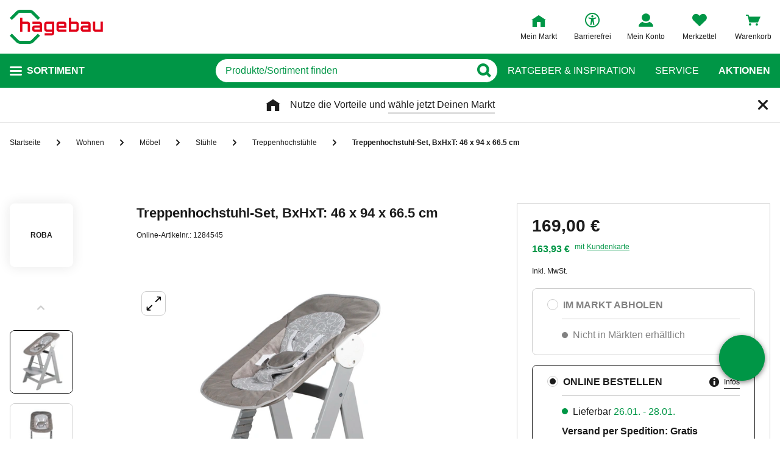

--- FILE ---
content_type: text/html;charset=UTF-8
request_url: https://www.hagebau.de/p/roba-treppenhochstuhl-set-bxhxt-46-x-94-x-665-cm-anP7000241360/
body_size: 64381
content:
<!doctype html>
<html class="" lang="de">
<head>
  <link rel="preconnect" href="https://app.usercentrics.eu">
<link rel="preconnect" href="https://api.usercentrics.eu">
<link rel="preload" href="https://app.usercentrics.eu/browser-ui/latest/loader.js" as="script">

<link rel="preconnect" href="//privacy-proxy.usercentrics.eu">
<link rel="preload" href="//privacy-proxy.usercentrics.eu/latest/uc-block.bundle.js" as="script">
<script type="application/javascript" src="https://privacy-proxy.usercentrics.eu/latest/uc-block.bundle.js"></script>

<script>
  window.dl_obj = {"abTest":[],"adsReferrer":"external","advancedPageName":"Wohnen/Möbel/Stühle/Treppenhochstühle/1284545_Treppenhochstuhl-Set, BxHxT: 46 x 94 x 66.5 cm","cartCouponValue":"0.00","cartItemsAmount":"0","cartItemsJson":[],"cartNetto":"0.00","cartShippingCosts":"0.00","cartTotal":"0.00","cartWithCoupon":"0.00","categoryId":"237489180","categoryName":"Treppenhochstühle","categoryPath":"Wohnen/Möbel/Stühle/Treppenhochstühle","cid":"none","country":"DE","customerCard":"none","customerId":"none","deviceType":"desktop","ga3Id":"UA-53601385-1","gaid":"G-BSFM9W858T","kundenkarte":"none","pageName":"Treppenhochstühle","pageNameRetargeting":"product","pagePathLevel":["Wohnen","Möbel","Stühle","Treppenhochstühle","Treppenhochstuhl-Set, BxHxT: 46 x 94 x 66.5 cm"],"page_type":"ADS","platformDevice":"desktop","plattform":"www.hagebau.de/","productEan":"4005317314969","productId":"1284545","productManufacturer":"roba","productName":"Treppenhochstuhl-Set, BxHxT: 46 x 94 x 66.5 cm","productNumber":"1284545","productNumberWithoutPromo":"1284545","productPrice":"169.0","productPriceNetto":"142.02","productType":"Online","publisher_info":"web","saved_store_id":"none","saved_store_name":"none","sid":"none","storeID":"none","storeName":"none"};
</script>


<script type="text/javascript">
    var utag_data = {
    }
  </script>

  <script type="text/javascript">
    let tealiumLoaded = false;

    function loadTealium() {
      if (!tealiumLoaded) {
        const script = document.createElement('script');
        script.async = true;
        script.src = 'https://tiq.hagebau.de/de/prod/utag.js';
        document.head.appendChild(script);
        tealiumLoaded = true;
      }
    }

    window.addEventListener("ucEvent", function (e) {
      const hasTealiumConsent = Object.entries(e.detail)
              .filter(element => element[0] === "Tealium iQ Tag Management" && element[1] === true)
              .length > 0;
      if (e.detail?.event === "consent_status" && hasTealiumConsent) {
        loadTealium();
      }
    });
  </script>

<script id="usercentrics-cmp"
        src="https://app.usercentrics.eu/browser-ui/latest/loader.js"

        data-settings-id="oeo6n0kBd"
        async>
</script>

<script type="text/javascript">
    uc.blockElements({
      
      'U8QkTd2W': '.mapbox'
    });
    uc.blockOnly([
      
      'U8QkTd2W'
    ]);
    uc.setCustomTranslations({
      de: {
        DEFAULT_TITLE: "Wir benötigen Deine Zustimmung zur Anzeige der Märkte",
        DEFAULT_DESCRIPTION: "Um Dir die Funktion der Markt-Suche bereitstellen zu können, nutzen wir einen Service des Anbieters Mapbox. Bei der Aktivierung werden Daten, die für die Nutzung der Funktion relevant sind, an den Anbieter übertragen. Bitte lies die weiteren Informationen und stimme diesen zu, um die Inhalte anzuzeigen.",
        MORE_INFO: "Weitere Informationen",
        ACCEPT: "Akzeptieren"
      }
    });
  </script>
<meta http-equiv="Content-type" content="text/html; charset=utf-8">
<meta name="viewport" content="width=device-width, initial-scale=1.0, minimum-scale=1.0"/>

<meta http-equiv="X-UA-Compatible" content="IE=edge,chrome=1">
<meta http-equiv="cleartype" content="on">
<link rel="search" href="/opensearch.xml" type="application/opensearchdescription+xml" title="Search"/>

<meta name="description" content="roba Treppenhochstuhl-Set, BxHxT: 46 x 94 x 66.5 cm, Mit Schlaf-und Fütterposition mit ergonomischem, sicheren Sitzkomfort &amp; eine lange Nutzungsdauer., MIT SCHLAF- &amp; FÜTTERPOSITION, bietet ergonomischen, sicheren Sitzkomfort &amp; eine lange Nutzungsdauer., Der Aufsatz lässt sich per Knopfdruck in 2 Positionen verstellen.">

  <meta name="robots" content="index,follow">
  <meta name="keywords" content="Treppenhochstuhl-Set, BxHxT: 46 x 94 x 66.5 cm, Treppenhochstuhl-Set, BxHxT: 46 x 94 x 66.5 cm online kaufen, Treppenhochstühle, roba, hagebau.de, hagebaumarkt">
  <link rel="canonical" href="https://www.hagebau.de/p/roba-treppenhochstuhl-set-bxhxt-46-x-94-x-665-cm-anP7000241360/">
  <link rel="alternate" hreflang="de-DE" href="https://www.hagebau.de/p/roba-treppenhochstuhl-set-bxhxt-46-x-94-x-665-cm-anP7000241360/"/>
    <link rel="alternate" hreflang="x-default" href="https://www.hagebau.de/p/roba-treppenhochstuhl-set-bxhxt-46-x-94-x-665-cm-anP7000241360/"/>
    <link rel="alternate" hreflang="de-AT" href="https://www.hagebau.at/p/roba-treppenhochstuhl-set-bxhxt-46-x-94-x-665-cm-anP7000241360/"/>
    <link rel="preload" href="https://static.hagebau.de/assets/f8c416d70e9517df95a4e2f900b30c7370edce19/hagebau/fonts/iconfont.woff" as="font" type="font/woff">
  <link rel="preload" href="https://static.hagebau.de/assets/f8c416d70e9517df95a4e2f900b30c7370edce19/hagebau/fonts/Hagebau-Black.woff" as="font" type="font/woff">

<title>roba Treppenhochstuhl-Set, BxHxT: 46 x 94 x 66.5 cm - hagebau.de</title>
  <link rel="preload" href="https://image.hagebau.de/pdp_main/treppenhochstuhl-set-bxhxt-46-x-94-x-665-cm--1000000000524409.jpg" as="image" crossorigin>
<link rel="preload" href="https://image.hagebau.de/pdp_main_mobile/treppenhochstuhl-set-bxhxt-46-x-94-x-665-cm--1000000000524409.jpg" as="image" crossorigin>
<link rel="stylesheet" href="https://static.hagebau.de/assets/f8c416d70e9517df95a4e2f900b30c7370edce19/hagebau/css/styles.css" type="text/css" charset="utf-8">
<link rel="apple-touch-icon" href="https://static.hagebau.de/assets/f8c416d70e9517df95a4e2f900b30c7370edce19/hagebau/staticImages/apple-touch-icon.png">
<link rel="icon" type="image/png" sizes="180x180" href="https://static.hagebau.de/assets/f8c416d70e9517df95a4e2f900b30c7370edce19/hagebau/staticImages/favicon-180x180.png">
<link rel="icon" type="image/png" sizes="32x32" href="https://static.hagebau.de/assets/f8c416d70e9517df95a4e2f900b30c7370edce19/hagebau/staticImages/favicon-32x32.png">
<link rel="icon" type="image/png" sizes="16x16" href="https://static.hagebau.de/assets/f8c416d70e9517df95a4e2f900b30c7370edce19/hagebau/staticImages/favicon-16x16.png">

<script type="text/javascript">
  __webpack_public_path__ = 'https://static.hagebau.de/assets/f8c416d70e9517df95a4e2f900b30c7370edce19/hagebau/js/';
</script>

<script type="text/javascript">
  window.iShop = {
    config: {
      baseUrl: "https://www.hagebau.de/",
    }
  };
</script>

<script type="text/javascript">
  // Function to check if all services have status=true
  function checkAllConsentsTrue() {
    try {
      // Check if uc_settings exists in localStorage
      if (!localStorage.getItem('uc_settings')) {
        // If settings don't exist, return and display false
        return false;
      }

      const ucSettings = JSON.parse(window.localStorage.uc_settings);
      const services = ucSettings.services;

      // Check if all services have status=true
      const allActive = services.every(service => service.status === true);
      return allActive;
    } catch (error) {
      console.error("Error processing uc_settings:", error);
      // In case of any error (including missing settings), return false
      return false;
    }
  }

  function customerSegmentConsents() {
    const usercentrics = window.__initialAppState?.global?.usercentrics;

    if (usercentrics &&
      usercentrics.acceptAllUrl &&
      !false &&
      localStorage.getItem('uc_settings')
      ) {
      const formData = new URLSearchParams();
      const allActive = checkAllConsentsTrue();

      if (allActive) {
        formData.append('reinitializeFromLocalStorage', 'true');
        formData.append('_csrf', 'd57fa082-6bf0-4db3-b3f7-31e376712f0a');

        const headers = {
          'Content-Type': 'application/x-www-form-urlencoded',
        };

        fetch(usercentrics.acceptAllUrl, {
          method: 'POST',
          body: formData,
          headers: headers
        });
      }
    }
  }

  // Ensure DOM is loaded before executing
  if (document.readyState === 'loading') {
    document.addEventListener('DOMContentLoaded', function() {
      customerSegmentConsents();
    });
  } else {
    // DOM already loaded
    customerSegmentConsents();
  }
</script>

<script>document.documentElement.className += ' js';</script>

<!--[if lte IE 10]>
<script type="text/javascript">
document.location.href = "/browser-error/";
</script>
<![endif]-->

<script type="text/javascript" charset="utf-8">
  _ishopevents_url = "/ishop-api/events/";
  _ishopevents = [];

  function teaser_click(link, event) {
    _ishopevents.push(event);
    return true;
  }
</script>

<script type="application/ld+json">{"@context":"https://schema.org/","@type":"Product","brand":{"@type":"Brand","name":"roba"},"category":"Treppenhochstühle","color":"grau","depth":{"unit":"cm","value":"66.5"},"description":"roba Treppenhochstuhl-Set, BxHxT: 46 x 94 x 66.5 cm, Mit Schlaf-und Fütterposition mit ergonomischem, sicheren Sitzkomfort & eine lange Nutzungsdauer., MIT SCHLAF- & FÜTTERPOSITION, bietet ergonomischen, sicheren Sitzkomfort & eine lange Nutzungsdauer., Der Aufsatz lässt sich per Knopfdruck in 2 Positionen verstellen.","gtin13":"4005317314969","height":{"unit":"cm","value":"94"},"image":"https://image.hagebau.de/pdp_main/1000000000524409.jpg","name":"Treppenhochstuhl-Set, BxHxT: 46 x 94 x 66.5 cm","offers":{"@type":"Offer","availability":"https://schema.org/InStock","hasMerchantReturnPolicy":{"@type":"MerchantReturnPolicy","additionalProperty":{"@type":"PropertyValue","name":"productReturnExceptions","value":"Pflanzen,Tierbedarf"},"applicableCountry":["DE"],"inStoreReturnsOffered":false,"merchantReturnDays":30,"merchantReturnLink":"https://www.hagebau.de/service-ruecksendung/","refundType":"https://schema.org/FullRefund","returnFees":"https://schema.org/FreeReturn","returnMethod":"https://schema.org/ReturnByMail","returnPolicyCategory":"https://schema.org/MerchantReturnFiniteReturnWindow","returnPolicyCountry":"DE"},"itemCondition":"https://schema.org/NewCondition","price":169.0,"priceCurrency":"EUR","priceValidUntil":"2026-04-17","shippingDetails":{"@type":"OfferShippingDetails","deliveryTime":{"@type":"ShippingDeliveryTime","transitTime":{"@type":"QuantitativeValue","maxValue":10,"minValue":8,"unitCode":"d"}},"shippingDestination":{"@type":"DefinedRegion","addressCountry":"DE"},"shippingRate":{"@type":"MonetaryAmount","currency":"EUR","value":4.95}},"url":"https://www.hagebau.de/p/roba-treppenhochstuhl-set-bxhxt-46-x-94-x-665-cm-anV1284545/"},"review":[],"sku":"1284545","weight":{"unit":"kg","value":"6.45"},"width":{"unit":"cm","value":"46"}}</script>
  <!-- Global site tag (gtag.js) - Google Analytics -->
<!-- Start SmartBanner configuration -->
  <meta name="smartbanner:title" content="hagebau shop">
  <meta name="smartbanner:author" content="hagebau connect GmbH &amp; Co. KG">
  <meta name="smartbanner:price" content="KOSTENLOS">
  <meta name="smartbanner:price-suffix-apple" content="- im App Store">
  <meta name="smartbanner:price-suffix-google" content="- In Google Play">
  <meta name="smartbanner:hide-path" content="/">
  <meta name="smartbanner:hide-ttl" content="604800000">
  <meta name="smartbanner:icon-apple" content="https://static.hagebau.de/assets/f8c416d70e9517df95a4e2f900b30c7370edce19/hagebau/staticImages/hagebau-mobile-icon.png">
  <meta name="smartbanner:icon-google" content="https://static.hagebau.de/assets/f8c416d70e9517df95a4e2f900b30c7370edce19/hagebau/staticImages/hagebau-mobile-icon.png">
  <meta name="smartbanner:button" content="Anzeigen">
  <meta name="smartbanner:button-url-apple" content="https://app.adjust.com/mv6zo2p?fallback=https%3A%2F%2Fwww.hagebau.de%2Fapps%2F">
  <meta name="smartbanner:button-url-google" content="https://app.adjust.com/mv6zo2p?fallback=https%3A%2F%2Fwww.hagebau.de%2Fapps%2F">
  <meta name="smartbanner:enabled-platforms" content="android,ios">
  <meta name="smartbanner:close-label" content="Close">
  <!-- End SmartBanner configuration -->

  <script src="https://static.hagebau.de/assets/f8c416d70e9517df95a4e2f900b30c7370edce19/hagebau/js/smartbanner.js" async="async"></script>
  <link rel="stylesheet" href="https://static.hagebau.de/assets/f8c416d70e9517df95a4e2f900b30c7370edce19/hagebau/css/smartbanner.css" type="text/css" charset="utf-8">

<script type="text/javascript">
    let clarityLoaded = false;

    function clarityScript(c, l, a, r, i, t, y) {
      c[a] = c[a] || function () {
        (c[a].q = c[a].q || []).push(arguments)
      };
      t = l.createElement(r);
      t.defer = 1;
      t.src = "https://www.clarity.ms/tag/" + i;
      y = l.getElementsByTagName(r)[0];
      y.parentNode.insertBefore(t, y);

      clarityLoaded = true;
    }

    window.addEventListener("ucEvent", function (e) {
      if (e.detail?.event === "consent_status") {
        window.dl_obj['consents'] = Object.entries(e.detail)
            .filter(element => element[1] === true)
            .map(element => {
              return element[0];
            });

        const clarityConsentGiven = window.dl_obj['consents'].some(e => e === 'Microsoft Clarity')
        const isConsentSavedEvent = e.detail.action === "onAcceptAllServices" || e.detail.action === "onUpdateServices"

        if (!clarityLoaded && clarityConsentGiven) {
          clarityScript(window, document, "clarity", "script", "j28inqwqun");
        }

        if (clarityLoaded && clarityConsentGiven && isConsentSavedEvent && typeof window.clarity === 'function') {
          window.clarity('consentv2', {
            ad_Storage: "granted",
            analytics_Storage: "granted"
          });
        }
      }
    });
  </script>
<script defer src="https://c.searchhub.io/xEb57tq87"></script>

</head>
<body class="default-layout page-detail-view">
<noscript>
  <div class="header">
    <div class="noJsBanner">
      <div class="noJsBanner__content">
        Die Website erfordert Javascript für die richtige Darstellung von Inhalten und Funktionen. Bitte aktiviere Javascript in den Browser-Einstellungen und lade die Seite neu.</div>
    </div>
  </div>
</noscript><div id="hagebau-app" data-language="de">
  <component is="burger-menu" open-trigger-selector=".header__burger-menu-trigger"></component>
  <component is="storefinder-layer"></component>
  <component is="backinstock-layer"></component>
  <component is="store-request-layer"></component>
  <component is="ee-label-modal"></component>
  <component is="newsletter-layer"></component>
  <component is="store-recommendation-layer" :is-layer-activated="true">
    </component>
  <component is="chat-button"></component>
  <component is="page-overlay"></component>
  <component is="back-to-top"></component>
  <header-vue
        class="header"
        type=""
        logo="&lt;img
              loading=&quot;lazy&quot;
              class=&quot;header__logo&quot;
              alt=&quot;Hagebau Logo&quot;
              title=&quot;Hagebau Logo&quot;
              width=&quot;153&quot;
              height=&quot;56&quot;
              src=&quot;https://static.hagebau.de/assets/f8c416d70e9517df95a4e2f900b30c7370edce19/hagebau/staticImages/hagebau_logo.svg&quot;
      /&gt;"
        logo-image="'hagebau_logo.svg'"
        assist-id="www.hagebau.de"
        :assist-enabled="true"
        width="153"
        height="56"
>
  <div class="header__top">
    <div class="header__container">
      <div class="header__content">
        <a href="/" class="header-logo">
          <img
                      loading="lazy"
                      class="header__logo"
                      alt="Hagebau Logo"
                      title="Hagebau Logo"
                      src="https://static.hagebau.de/assets/f8c416d70e9517df95a4e2f900b30c7370edce19/hagebau/staticImages/hagebau_logo.svg"
              />
            </a>
        <div class="header-shortcuts">
          <div class="header-shortcuts__shortcuts-wrapper">
            <div class="store-select-shortcut header-shortcuts__shortcut header-shortcuts__shortcut--store-select">
                <div class="user-shortcut store-select-shortcut__shortcut">
                  <a class="user-shortcut__link user-shortcut__link--storefinder">
                  </a>
                </div>
              </div>
              <div class="header-shortcuts__shortcut | user-shortcut" data-type="login">
  <a 
    href="/account/"
    class="user-shortcut__link user-shortcut__link--login">
    <span class="user-shortcut__label">Mein Konto</span>
    </a>
</div>
<div class="header-shortcuts__shortcut | user-shortcut" data-type="wishlist">
  <a 
    href="/merkzettel/"
    class="user-shortcut__link user-shortcut__link--wishlist">
    <span class="user-shortcut__label">Merkzettel</span>
    </a>
</div>
<div class="header-shortcuts__shortcut | user-shortcut" data-type="cart">
  <a 
    href="/basket/"
    class="user-shortcut__link user-shortcut__link--cart">
    <span class="user-shortcut__label">Warenkorb</span>
    </a>
</div>
</div>
        </div>
      </div>
    </div>
  </div>
  <div class="header__bottom">
    <div class="header__container">
      <div class="header__content">
        <div class="header-trigger">
          <div class="header-trigger__navigation">
            <nav
        class="navigation"
        is="navigation"
>
  <span class="navigation__trigger">
    <span class="navigation__trigger-text">Sortiment</span>
  </span>
  <ul id="MAIN_NAVIGATION_MENU" style="display: none;">
    <li class="navigation__element">
        <a href="/auto-zweirad/" class="navigation__link">Auto & Zweirad</a>
      </li>
    <li class="navigation__element">
        <a href="/bad-sanitaer/" class="navigation__link">Bad & Sanitär</a>
      </li>
    <li class="navigation__element">
        <a href="/bauen-renovieren/" class="navigation__link">Bauen & Renovieren</a>
      </li>
    <li class="navigation__element">
        <a href="/freizeit/" class="navigation__link">Freizeit</a>
      </li>
    <li class="navigation__element">
        <a href="/garten/" class="navigation__link">Garten</a>
      </li>
    <li class="navigation__element">
        <a href="/heizen-klima/" class="navigation__link">Heizen & Klima</a>
      </li>
    <li class="navigation__element">
        <a href="/kueche/" class="navigation__link">Küche</a>
      </li>
    <li class="navigation__element">
        <a href="/werkzeug-maschinen/" class="navigation__link">Werkzeug & Maschinen</a>
      </li>
    <li class="navigation__element">
        <a href="/wohnen/" class="navigation__link">Wohnen</a>
      </li>
    </ul>
</nav>
</div>
        </div>
        <div class="header__search">
          <form class="search-autosuggest header__search-autosuggest" id="SEARCH_FIELD" action="/search/">
            <div class="input input--type_search search-autosuggest__input">
              <div class="input__wrapper">
                <input aria-label="q" type="search" name="q" value="" placeholder="Produkte/Sortiment finden" autocomplete="off" id="input-vue-search-q" class="input__field">
                <button type="button" aria-label="Button zum Suchen" class="input__button input__button--icon_search"></button>
              </div>
            </div>
            <input type="hidden" name="ms" value="true">
          </form>
        </div>
        <div class="header-links">
          <a href="/beratung/" class="header-links__link">Ratgeber &amp; Inspiration</a>
          <a href="/service/" class="header-links__link">Service</a>
          <a href="/werbung/" class="header-links__link header-links__link--bold">Aktionen</a>
          </div>
      </div>
    </div>
  </div>
</header-vue>

<ul class="breadcrumbs breadcrumbs--more-than-two" vocab="http://schema.org/" typeof="BreadcrumbList">
    <li class="breadcrumbs__item" property="itemListElement" typeof="ListItem">
        <a
                class="breadcrumbs__link "
                href="/"
                property="item"
                typeof="WebPage"
        >
            <span class="breadcrumbs__name" property="name">
              Startseite</span>
        </a>
        <meta property="position" content="1">
      </li>
    <li class="breadcrumbs__item" property="itemListElement" typeof="ListItem">
        <a
                class="breadcrumbs__link "
                href="/wohnen/"
                property="item"
                typeof="WebPage"
        >
            <span class="breadcrumbs__name" property="name">
              Wohnen</span>
        </a>
        <meta property="position" content="2">
      </li>
    <li class="breadcrumbs__item" property="itemListElement" typeof="ListItem">
        <a
                class="breadcrumbs__link "
                href="/wohnen-moebel/"
                property="item"
                typeof="WebPage"
        >
            <span class="breadcrumbs__name" property="name">
              Möbel</span>
        </a>
        <meta property="position" content="3">
      </li>
    <li class="breadcrumbs__item" property="itemListElement" typeof="ListItem">
        <a
                class="breadcrumbs__link "
                href="/wohnen-stuehle/"
                property="item"
                typeof="WebPage"
        >
            <span class="breadcrumbs__name" property="name">
              Stühle</span>
        </a>
        <meta property="position" content="4">
      </li>
    <li class="breadcrumbs__item" property="itemListElement" typeof="ListItem">
        <a
                class="breadcrumbs__link breadcrumbs__link--left-arrow"
                href="/wohnen-treppenhochstuehle/"
                property="item"
                typeof="WebPage"
        >
            <span class="breadcrumbs__name" property="name">
              Treppenhochstühle</span>
        </a>
        <meta property="position" content="5">
      </li>
    <li class="breadcrumbs__item" property="itemListElement" typeof="ListItem">
        <a
                class="breadcrumbs__link breadcrumbs__link--current"
                href="/p/roba-treppenhochstuhl-set-bxhxt-46-x-94-x-665-cm-anP7000241360/"
                property="item"
                typeof="WebPage"
        >
            <span class="breadcrumbs__name" property="name">
              <h1>Treppenhochstuhl-Set, BxHxT: 46 x 94 x 66.5 cm</h1></span>
        </a>
        <meta property="position" content="6">
      </li>
    </ul>
<main class="page-main" style="min-height: 50vh;">
    <div  class="container">
      <product-details-page-loader>
  <div slot="outOfStockTeaser">
    <div class="grid" >
  </div>
</div>
  <template v-slot:outOfStockTeaser>
    <div class="grid" >
  </div>
</template>

  <template slot="belowBuyBoxTeaser">
    <div class="grid" >
  </div>
</template>
  <template v-slot:belowBuyBoxTeaser>
    <div class="grid" >
  </div>
</template>

  <template slot="belowReviewsTeaser">
    <div class="grid" >
  <div class="row">
      <div class=" col-xs-12 col-sm-12 col-md-12 col-lg-12 "
    style="">
      <component is="recommendations-teaser-loader"
    @teaser-mounted="typeof onCompiled === 'function' && onCompiled()"
    headline="Weitere interessante Produkte"
    :initial-products="[{&quot;availabilityText&quot;:&quot;lieferbar in 2-3 Werktagen&quot;,&quot;available&quot;:true,&quot;listedInStore&quot;:false,&quot;maxDeliveryTime&quot;:&quot;2026-02-06T22:59:59.903724014&quot;,&quot;minDeliveryTime&quot;:&quot;2026-02-04T22:59:59.903724014&quot;,&quot;statusOnline&quot;:&quot;available&quot;,&quot;statusStore&quot;:&quot;storeNotSet&quot;,&quot;stocks&quot;:{&quot;online&quot;:100},&quot;brand&quot;:{&quot;displayBrandStore&quot;:false,&quot;name&quot;:&quot;Simplaflex&quot;},&quot;cloneOnHover&quot;:false,&quot;crossChannelVariant&quot;:&quot;ONLINE&quot;,&quot;downloads&quot;:{&quot;documents&quot;:[],&quot;empty&quot;:true,&quot;manuals&quot;:[]},&quot;ean&quot;:&quot;4057211003326&quot;,&quot;features&quot;:[{&quot;images&quot;:[],&quot;name&quot;:&quot;Anzahl Fächer&quot;,&quot;value&quot;:&quot;2&quot;,&quot;values&quot;:[&quot;2&quot;]},{&quot;images&quot;:[],&quot;name&quot;:&quot;Anzahl Schubladen&quot;,&quot;value&quot;:&quot;4&quot;,&quot;values&quot;:[&quot;4&quot;]},{&quot;images&quot;:[],&quot;name&quot;:&quot;Material&quot;,&quot;value&quot;:&quot;Stahlblech&quot;,&quot;values&quot;:[&quot;Stahlblech&quot;]},{&quot;images&quot;:[],&quot;name&quot;:&quot;Höhe&quot;,&quot;value&quot;:&quot;96 cm&quot;,&quot;values&quot;:[&quot;96 cm&quot;]},{&quot;images&quot;:[],&quot;name&quot;:&quot;Breite&quot;,&quot;value&quot;:&quot;130 cm&quot;,&quot;values&quot;:[&quot;130 cm&quot;]},{&quot;images&quot;:[],&quot;name&quot;:&quot;Tiefe&quot;,&quot;value&quot;:&quot;60 cm&quot;,&quot;values&quot;:[&quot;60 cm&quot;]}],&quot;highlightUnitPrice&quot;:false,&quot;id&quot;:&quot;P7000575609&quot;,&quot;images&quot;:[{&quot;alt&quot;:&quot;Kastenwerkbank, BxH: 130 x 96 cm, Stahlblech&quot;,&quot;fallbackSrc&quot;:&quot;https://image.hagebau.de/pl_tile_desktop/kastenwerkbank-bxh-130-x-96-cm-stahlblech--1000000000663668.jpg&quot;,&quot;mobileSrc&quot;:&quot;https://image.hagebau.de/product_tile_mobile/kastenwerkbank-bxh-130-x-96-cm-stahlblech--1000000000663668.jpg&quot;,&quot;src&quot;:&quot;https://image.hagebau.de/product_tile/kastenwerkbank-bxh-130-x-96-cm-stahlblech--1000000000663668.jpg&quot;,&quot;title&quot;:&quot;Kastenwerkbank, BxH: 130 x 96 cm, Stahlblech&quot;},{&quot;alt&quot;:&quot;Kastenwerkbank, BxH: 130 x 96 cm, Stahlblech&quot;,&quot;fallbackSrc&quot;:&quot;https://image.hagebau.de/pl_tile_desktop/kastenwerkbank-bxh-130-x-96-cm-stahlblech--1000000000663825.jpg&quot;,&quot;mobileSrc&quot;:&quot;https://image.hagebau.de/product_tile_mobile/kastenwerkbank-bxh-130-x-96-cm-stahlblech--1000000000663825.jpg&quot;,&quot;src&quot;:&quot;https://image.hagebau.de/product_tile/kastenwerkbank-bxh-130-x-96-cm-stahlblech--1000000000663825.jpg&quot;,&quot;title&quot;:&quot;Kastenwerkbank, BxH: 130 x 96 cm, Stahlblech&quot;},{&quot;alt&quot;:&quot;Kastenwerkbank, BxH: 130 x 96 cm, Stahlblech&quot;,&quot;fallbackSrc&quot;:&quot;https://image.hagebau.de/pl_tile_desktop/kastenwerkbank-bxh-130-x-96-cm-stahlblech--1000000000663820.jpg&quot;,&quot;mobileSrc&quot;:&quot;https://image.hagebau.de/product_tile_mobile/kastenwerkbank-bxh-130-x-96-cm-stahlblech--1000000000663820.jpg&quot;,&quot;src&quot;:&quot;https://image.hagebau.de/product_tile/kastenwerkbank-bxh-130-x-96-cm-stahlblech--1000000000663820.jpg&quot;,&quot;title&quot;:&quot;Kastenwerkbank, BxH: 130 x 96 cm, Stahlblech&quot;}],&quot;inCart&quot;:false,&quot;itemId&quot;:&quot;1403345&quot;,&quot;lazyLoadImages&quot;:true,&quot;name&quot;:&quot;Kastenwerkbank, BxH: 130 x 96 cm, Stahlblech&quot;,&quot;onWishlist&quot;:false,&quot;price&quot;:{&quot;defaultPriceType&quot;:&quot;ONLINE&quot;,&quot;freeShipping&quot;:{&quot;displayValue&quot;:&quot;500,00 €&quot;,&quot;value&quot;:500.0,&quot;currency&quot;:&quot;EUR&quot;},&quot;isFromPrice&quot;:false,&quot;onlinePrices&quot;:{&quot;customerCardDisplayPrice&quot;:{&quot;displayValue&quot;:&quot;726,53 €&quot;,&quot;value&quot;:726.53,&quot;currency&quot;:&quot;EUR&quot;},&quot;displayPrice&quot;:{&quot;displayValue&quot;:&quot;749,00 €&quot;,&quot;value&quot;:749.0,&quot;currency&quot;:&quot;EUR&quot;},&quot;strikePriceIsRrp&quot;:false},&quot;prices&quot;:{&quot;customerCardDisplayPrice&quot;:{&quot;displayValue&quot;:&quot;726,53 €&quot;,&quot;value&quot;:726.53,&quot;currency&quot;:&quot;EUR&quot;},&quot;displayPrice&quot;:{&quot;displayValue&quot;:&quot;749,00 €&quot;,&quot;value&quot;:749.0,&quot;currency&quot;:&quot;EUR&quot;},&quot;strikePriceIsRrp&quot;:false}},&quot;pricierVariantExists&quot;:false,&quot;productId&quot;:&quot;P7000575609&quot;,&quot;ratings&quot;:0.0,&quot;reviewAverage&quot;:0.0,&quot;reviewCount&quot;:0,&quot;reviews&quot;:{&quot;average&quot;:0.0,&quot;bestRating&quot;:-2147483648,&quot;count&quot;:0,&quot;reviews&quot;:[],&quot;starRating&quot;:0.0,&quot;worstRating&quot;:2147483647},&quot;sellingPoints&quot;:[&quot;hohe Belastbarkeit&quot;,&quot;Made in Germany&quot;,&quot;umweltfreundliche Pulverbeschichtung&quot;],&quot;sku&quot;:&quot;1403345&quot;,&quot;url&quot;:&quot;/p/simplaflex-kastenwerkbank-bxh-130-x-96-cm-stahlblech-anP7000575609/&quot;,&quot;variations&quot;:[],&quot;vatClass&quot;:&quot;1&quot;,&quot;wishlistUrl&quot;:&quot;/wishlist/addItem/?itemId=1403345&amp;productId=P7000575609&amp;quantity=1&quot;},{&quot;availabilityText&quot;:&quot;lieferbar in 2-3 Werktagen&quot;,&quot;available&quot;:true,&quot;listedInStore&quot;:false,&quot;maxDeliveryTime&quot;:&quot;2026-02-03T22:59:59.907339175&quot;,&quot;minDeliveryTime&quot;:&quot;2026-01-31T22:59:59.907339175&quot;,&quot;statusOnline&quot;:&quot;available&quot;,&quot;statusStore&quot;:&quot;storeNotSet&quot;,&quot;stocks&quot;:{&quot;online&quot;:500},&quot;brand&quot;:{&quot;displayBrandStore&quot;:false,&quot;name&quot;:&quot;Josef Meeth Fenster und Türen&quot;},&quot;cloneOnHover&quot;:false,&quot;crossChannelVariant&quot;:&quot;ONLINE&quot;,&quot;downloads&quot;:{&quot;documents&quot;:[],&quot;empty&quot;:true,&quot;manuals&quot;:[]},&quot;ean&quot;:&quot;4060691043478&quot;,&quot;features&quot;:[{&quot;images&quot;:[],&quot;name&quot;:&quot;Anschlagrichtung&quot;,&quot;value&quot;:&quot;links/rechts&quot;,&quot;values&quot;:[&quot;links/rechts&quot;]},{&quot;images&quot;:[],&quot;name&quot;:&quot;Einbautiefe&quot;,&quot;value&quot;:&quot;7 cm&quot;,&quot;values&quot;:[&quot;7 cm&quot;]},{&quot;images&quot;:[],&quot;name&quot;:&quot;Gesamtbreite&quot;,&quot;value&quot;:&quot;90 cm&quot;,&quot;values&quot;:[&quot;90 cm&quot;]},{&quot;images&quot;:[],&quot;name&quot;:&quot;Gesamthöhe&quot;,&quot;value&quot;:&quot;115 cm&quot;,&quot;values&quot;:[&quot;115 cm&quot;]},{&quot;images&quot;:[],&quot;name&quot;:&quot;Gewicht&quot;,&quot;value&quot;:&quot;26.42 kg&quot;,&quot;values&quot;:[&quot;26.42 kg&quot;]},{&quot;images&quot;:[],&quot;name&quot;:&quot;Inhalt (Stk.) pro Karton&quot;,&quot;value&quot;:&quot;1&quot;,&quot;values&quot;:[&quot;1&quot;]},{&quot;images&quot;:[],&quot;name&quot;:&quot;Öffnungsart&quot;,&quot;value&quot;:&quot;Dreh&quot;,&quot;values&quot;:[&quot;Dreh&quot;,&quot;Dreh Kipp&quot;]},{&quot;images&quot;:[],&quot;name&quot;:&quot;Breite&quot;,&quot;value&quot;:&quot;90 cm&quot;,&quot;values&quot;:[&quot;90 cm&quot;]}],&quot;highlightUnitPrice&quot;:false,&quot;id&quot;:&quot;P7005262373&quot;,&quot;images&quot;:[{&quot;alt&quot;:&quot;Energiespar-Fenster »76/3 «, 90 x 115 cm (BxH), Dreh/Dreh-Kipp&quot;,&quot;fallbackSrc&quot;:&quot;https://image.hagebau.de/pl_tile_desktop/--12359171.jpg&quot;,&quot;mobileSrc&quot;:&quot;https://image.hagebau.de/product_tile_mobile/--12359171.jpg&quot;,&quot;src&quot;:&quot;https://image.hagebau.de/product_tile/--12359171.jpg&quot;,&quot;title&quot;:&quot;Energiespar-Fenster »76/3 «, 90 x 115 cm (BxH), Dreh/Dreh-Kipp&quot;},{&quot;alt&quot;:&quot;Energiespar-Fenster »76/3 «, 90 x 115 cm (BxH), Dreh/Dreh-Kipp&quot;,&quot;fallbackSrc&quot;:&quot;https://image.hagebau.de/pl_tile_desktop/--12359168.jpg&quot;,&quot;mobileSrc&quot;:&quot;https://image.hagebau.de/product_tile_mobile/--12359168.jpg&quot;,&quot;src&quot;:&quot;https://image.hagebau.de/product_tile/--12359168.jpg&quot;,&quot;title&quot;:&quot;Energiespar-Fenster »76/3 «, 90 x 115 cm (BxH), Dreh/Dreh-Kipp&quot;},{&quot;alt&quot;:&quot;Energiespar-Fenster »76/3 «, 90 x 115 cm (BxH), Dreh/Dreh-Kipp&quot;,&quot;fallbackSrc&quot;:&quot;https://image.hagebau.de/pl_tile_desktop/--12338110.jpg&quot;,&quot;mobileSrc&quot;:&quot;https://image.hagebau.de/product_tile_mobile/--12338110.jpg&quot;,&quot;src&quot;:&quot;https://image.hagebau.de/product_tile/--12338110.jpg&quot;,&quot;title&quot;:&quot;Energiespar-Fenster »76/3 «, 90 x 115 cm (BxH), Dreh/Dreh-Kipp&quot;},{&quot;alt&quot;:&quot;Energiespar-Fenster »76/3 «, 90 x 115 cm (BxH), Dreh/Dreh-Kipp&quot;,&quot;fallbackSrc&quot;:&quot;https://image.hagebau.de/pl_tile_desktop/--12338193.jpg&quot;,&quot;mobileSrc&quot;:&quot;https://image.hagebau.de/product_tile_mobile/--12338193.jpg&quot;,&quot;src&quot;:&quot;https://image.hagebau.de/product_tile/--12338193.jpg&quot;,&quot;title&quot;:&quot;Energiespar-Fenster »76/3 «, 90 x 115 cm (BxH), Dreh/Dreh-Kipp&quot;}],&quot;inCart&quot;:false,&quot;itemId&quot;:&quot;1438950&quot;,&quot;lazyLoadImages&quot;:true,&quot;name&quot;:&quot;Energiespar-Fenster »76/3 «, 90 x 115 cm (BxH), Dreh/Dreh-Kipp&quot;,&quot;onWishlist&quot;:false,&quot;price&quot;:{&quot;defaultPriceType&quot;:&quot;ONLINE&quot;,&quot;isFromPrice&quot;:false,&quot;onlinePrices&quot;:{&quot;customerCardDisplayPrice&quot;:{&quot;displayValue&quot;:&quot;484,03 €&quot;,&quot;value&quot;:484.03,&quot;currency&quot;:&quot;EUR&quot;},&quot;displayPrice&quot;:{&quot;displayValue&quot;:&quot;499,00 €&quot;,&quot;value&quot;:499.0,&quot;currency&quot;:&quot;EUR&quot;},&quot;strikePriceIsRrp&quot;:false},&quot;prices&quot;:{&quot;customerCardDisplayPrice&quot;:{&quot;displayValue&quot;:&quot;484,03 €&quot;,&quot;value&quot;:484.03,&quot;currency&quot;:&quot;EUR&quot;},&quot;displayPrice&quot;:{&quot;displayValue&quot;:&quot;499,00 €&quot;,&quot;value&quot;:499.0,&quot;currency&quot;:&quot;EUR&quot;},&quot;strikePriceIsRrp&quot;:false}},&quot;pricierVariantExists&quot;:false,&quot;productId&quot;:&quot;P7005262373&quot;,&quot;ratings&quot;:0.0,&quot;reviewAverage&quot;:0.0,&quot;reviewCount&quot;:0,&quot;reviews&quot;:{&quot;average&quot;:0.0,&quot;bestRating&quot;:-2147483648,&quot;count&quot;:0,&quot;reviews&quot;:[],&quot;starRating&quot;:0.0,&quot;worstRating&quot;:2147483647},&quot;sellingPoints&quot;:[&quot;3-fach Wärmeisolierverglasung&quot;,&quot;Winkhaus Pro Pilo Beschlag &amp; Pilzkopfverriegelung&quot;,&quot;Blendrahmen Mehrkammerprofil, umlaufend stahlverstärkt&quot;,&quot;Geschäumte Rahmenkammer für zusätzliche Wärmedämmung&quot;,&quot;Uw Wert 0,86W/(m²K)&quot;],&quot;sku&quot;:&quot;1438950&quot;,&quot;url&quot;:&quot;/p/josef-meeth-fenster-und-tueren-energiespar-fenster-76-3-anP7005262373/&quot;,&quot;variations&quot;:[],&quot;vatClass&quot;:&quot;1&quot;,&quot;wishlistUrl&quot;:&quot;/wishlist/addItem/?itemId=1438950&amp;productId=P7005262373&amp;quantity=1&quot;},{&quot;availabilityText&quot;:&quot;lieferbar in 2-3 Werktagen&quot;,&quot;available&quot;:true,&quot;listedInStore&quot;:false,&quot;maxDeliveryTime&quot;:&quot;2026-01-31T22:59:59.910448458&quot;,&quot;minDeliveryTime&quot;:&quot;2026-01-29T22:59:59.910448458&quot;,&quot;statusOnline&quot;:&quot;available&quot;,&quot;statusStore&quot;:&quot;storeNotSet&quot;,&quot;stocks&quot;:{&quot;online&quot;:100},&quot;brand&quot;:{&quot;displayBrandStore&quot;:false,&quot;name&quot;:&quot;Simplaflex&quot;},&quot;cloneOnHover&quot;:false,&quot;crossChannelVariant&quot;:&quot;ONLINE&quot;,&quot;downloads&quot;:{&quot;documents&quot;:[],&quot;empty&quot;:true,&quot;manuals&quot;:[]},&quot;ean&quot;:&quot;4057211000882&quot;,&quot;features&quot;:[{&quot;images&quot;:[],&quot;name&quot;:&quot;Material&quot;,&quot;value&quot;:&quot;Metall&quot;,&quot;values&quot;:[&quot;Metall&quot;]},{&quot;images&quot;:[],&quot;name&quot;:&quot;Höhe&quot;,&quot;value&quot;:&quot;5.7 cm&quot;,&quot;values&quot;:[&quot;5.7 cm&quot;]},{&quot;images&quot;:[],&quot;name&quot;:&quot;Breite&quot;,&quot;value&quot;:&quot;500 mm&quot;,&quot;values&quot;:[&quot;500 mm&quot;]},{&quot;images&quot;:[],&quot;name&quot;:&quot;Tiefe&quot;,&quot;value&quot;:&quot;450 mm&quot;,&quot;values&quot;:[&quot;450 mm&quot;]}],&quot;highlightUnitPrice&quot;:false,&quot;id&quot;:&quot;P7000580260&quot;,&quot;images&quot;:[{&quot;alt&quot;:&quot;Fächer-Einteilung, BxT: 500 x 450 mm, Metall&quot;,&quot;fallbackSrc&quot;:&quot;https://image.hagebau.de/pl_tile_desktop/faecher-einteilung-bxt-500-x-450-mm-metall--1000000000663694.jpg&quot;,&quot;mobileSrc&quot;:&quot;https://image.hagebau.de/product_tile_mobile/faecher-einteilung-bxt-500-x-450-mm-metall--1000000000663694.jpg&quot;,&quot;src&quot;:&quot;https://image.hagebau.de/product_tile/faecher-einteilung-bxt-500-x-450-mm-metall--1000000000663694.jpg&quot;,&quot;title&quot;:&quot;Fächer-Einteilung, BxT: 500 x 450 mm, Metall&quot;}],&quot;inCart&quot;:false,&quot;itemId&quot;:&quot;1403374&quot;,&quot;lazyLoadImages&quot;:true,&quot;name&quot;:&quot;Fächer-Einteilung, BxT: 500 x 450 mm, Metall&quot;,&quot;onWishlist&quot;:false,&quot;price&quot;:{&quot;defaultPriceType&quot;:&quot;ONLINE&quot;,&quot;freeShipping&quot;:{&quot;displayValue&quot;:&quot;50,00 €&quot;,&quot;value&quot;:50.0,&quot;currency&quot;:&quot;EUR&quot;},&quot;isFromPrice&quot;:false,&quot;onlinePrices&quot;:{&quot;customerCardDisplayPrice&quot;:{&quot;displayValue&quot;:&quot;72,74 €&quot;,&quot;value&quot;:72.74,&quot;currency&quot;:&quot;EUR&quot;},&quot;displayPrice&quot;:{&quot;displayValue&quot;:&quot;74,99 €&quot;,&quot;value&quot;:74.99,&quot;currency&quot;:&quot;EUR&quot;},&quot;strikePriceIsRrp&quot;:false},&quot;prices&quot;:{&quot;customerCardDisplayPrice&quot;:{&quot;displayValue&quot;:&quot;72,74 €&quot;,&quot;value&quot;:72.74,&quot;currency&quot;:&quot;EUR&quot;},&quot;displayPrice&quot;:{&quot;displayValue&quot;:&quot;74,99 €&quot;,&quot;value&quot;:74.99,&quot;currency&quot;:&quot;EUR&quot;},&quot;strikePriceIsRrp&quot;:false}},&quot;pricierVariantExists&quot;:false,&quot;productId&quot;:&quot;P7000580260&quot;,&quot;ratings&quot;:0.0,&quot;reviewAverage&quot;:0.0,&quot;reviewCount&quot;:0,&quot;reviews&quot;:{&quot;average&quot;:0.0,&quot;bestRating&quot;:-2147483648,&quot;count&quot;:0,&quot;reviews&quot;:[],&quot;starRating&quot;:0.0,&quot;worstRating&quot;:2147483647},&quot;sellingPoints&quot;:[&quot;einfaches Ordnungssystem&quot;,&quot;individuelle Einteilung&quot;,&quot;Made in Germany&quot;],&quot;sku&quot;:&quot;1403374&quot;,&quot;url&quot;:&quot;/p/simplaflex-faecher-einteilung-bxt-500-x-450-mm-metall-anP7000580260/&quot;,&quot;variations&quot;:[],&quot;vatClass&quot;:&quot;1&quot;,&quot;wishlistUrl&quot;:&quot;/wishlist/addItem/?itemId=1403374&amp;productId=P7000580260&amp;quantity=1&quot;},{&quot;availabilityText&quot;:&quot;lieferbar in 2-3 Werktagen&quot;,&quot;available&quot;:false,&quot;listedInStore&quot;:false,&quot;maxDeliveryTime&quot;:&quot;2026-01-26T22:59:59.913528134&quot;,&quot;minDeliveryTime&quot;:&quot;2026-01-23T22:59:59.913528134&quot;,&quot;statusOnline&quot;:&quot;unavailable&quot;,&quot;statusStore&quot;:&quot;storeNotSet&quot;,&quot;stocks&quot;:{&quot;online&quot;:0},&quot;brand&quot;:{&quot;displayBrandStore&quot;:false,&quot;name&quot;:&quot;KLEINE WOLKE&quot;},&quot;cloneOnHover&quot;:false,&quot;crossChannelVariant&quot;:&quot;OFFLINE&quot;,&quot;downloads&quot;:{&quot;documents&quot;:[],&quot;empty&quot;:true,&quot;manuals&quot;:[]},&quot;ean&quot;:&quot;4004478157163&quot;,&quot;features&quot;:[{&quot;images&quot;:[],&quot;name&quot;:&quot;Befestigung&quot;,&quot;value&quot;:&quot;Saugnapf&quot;,&quot;values&quot;:[&quot;Saugnapf&quot;]},{&quot;images&quot;:[],&quot;name&quot;:&quot;Einsatzbereich&quot;,&quot;value&quot;:&quot;innen&quot;,&quot;values&quot;:[&quot;innen&quot;]},{&quot;images&quot;:[],&quot;name&quot;:&quot;Form&quot;,&quot;value&quot;:&quot;rund&quot;,&quot;values&quot;:[&quot;rund&quot;]},{&quot;images&quot;:[],&quot;name&quot;:&quot;Gewicht&quot;,&quot;value&quot;:&quot;0.03 kg&quot;,&quot;values&quot;:[&quot;0.03 kg&quot;]},{&quot;images&quot;:[],&quot;name&quot;:&quot;Formatgruppe&quot;,&quot;value&quot;:&quot;x&quot;,&quot;values&quot;:[&quot;x&quot;]},{&quot;images&quot;:[],&quot;name&quot;:&quot;Material&quot;,&quot;value&quot;:&quot;Polyvinylchlorid (PVC)&quot;,&quot;values&quot;:[&quot;Polyvinylchlorid (PVC)&quot;]},{&quot;images&quot;:[],&quot;name&quot;:&quot;Motiv&quot;,&quot;value&quot;:&quot;Sterne&quot;,&quot;values&quot;:[&quot;Sterne&quot;]},{&quot;images&quot;:[],&quot;name&quot;:&quot;Pflegehinweise&quot;,&quot;value&quot;:&quot;nach dem Gebrauch sorgfältig abspülen und zum Trocknen aufhängen&quot;,&quot;values&quot;:[&quot;nach dem Gebrauch sorgfältig abspülen und zum Trocknen aufhängen&quot;]},{&quot;images&quot;:[],&quot;name&quot;:&quot;Länge&quot;,&quot;value&quot;:&quot;11 cm&quot;,&quot;values&quot;:[&quot;11 cm&quot;]},{&quot;images&quot;:[],&quot;name&quot;:&quot;Höhe&quot;,&quot;value&quot;:&quot;0.2 cm&quot;,&quot;values&quot;:[&quot;0.2 cm&quot;]},{&quot;images&quot;:[],&quot;name&quot;:&quot;Breite&quot;,&quot;value&quot;:&quot;12 cm&quot;,&quot;values&quot;:[&quot;12 cm&quot;]}],&quot;highlightUnitPrice&quot;:false,&quot;id&quot;:&quot;P7000048057&quot;,&quot;images&quot;:[{&quot;alt&quot;:&quot;Wanneneinlage, BxL: 12 x 11 cm, rund&quot;,&quot;fallbackSrc&quot;:&quot;https://image.hagebau.de/pl_tile_desktop/wanneneinlage-bxl-12-x-11-cm-rund--2000000000004352.jpg&quot;,&quot;mobileSrc&quot;:&quot;https://image.hagebau.de/product_tile_mobile/wanneneinlage-bxl-12-x-11-cm-rund--2000000000004352.jpg&quot;,&quot;src&quot;:&quot;https://image.hagebau.de/product_tile/wanneneinlage-bxl-12-x-11-cm-rund--2000000000004352.jpg&quot;,&quot;title&quot;:&quot;Wanneneinlage, BxL: 12 x 11 cm, rund&quot;},{&quot;alt&quot;:&quot;Wanneneinlage, BxL: 12 x 11 cm, rund&quot;,&quot;fallbackSrc&quot;:&quot;https://image.hagebau.de/pl_tile_desktop/wanneneinlage-bxl-12-x-11-cm-rund--2000000000029771.jpg&quot;,&quot;mobileSrc&quot;:&quot;https://image.hagebau.de/product_tile_mobile/wanneneinlage-bxl-12-x-11-cm-rund--2000000000029771.jpg&quot;,&quot;src&quot;:&quot;https://image.hagebau.de/product_tile/wanneneinlage-bxl-12-x-11-cm-rund--2000000000029771.jpg&quot;,&quot;title&quot;:&quot;Wanneneinlage, BxL: 12 x 11 cm, rund&quot;},{&quot;alt&quot;:&quot;Wanneneinlage, BxL: 12 x 11 cm, rund&quot;,&quot;fallbackSrc&quot;:&quot;https://image.hagebau.de/pl_tile_desktop/wanneneinlage-bxl-12-x-11-cm-rund--3000000000309639.jpg&quot;,&quot;mobileSrc&quot;:&quot;https://image.hagebau.de/product_tile_mobile/wanneneinlage-bxl-12-x-11-cm-rund--3000000000309639.jpg&quot;,&quot;src&quot;:&quot;https://image.hagebau.de/product_tile/wanneneinlage-bxl-12-x-11-cm-rund--3000000000309639.jpg&quot;,&quot;title&quot;:&quot;Wanneneinlage, BxL: 12 x 11 cm, rund&quot;},{&quot;alt&quot;:&quot;Wanneneinlage, BxL: 12 x 11 cm, rund&quot;,&quot;fallbackSrc&quot;:&quot;https://image.hagebau.de/pl_tile_desktop/wanneneinlage-bxl-12-x-11-cm-rund--2000000000004350.jpg&quot;,&quot;mobileSrc&quot;:&quot;https://image.hagebau.de/product_tile_mobile/wanneneinlage-bxl-12-x-11-cm-rund--2000000000004350.jpg&quot;,&quot;src&quot;:&quot;https://image.hagebau.de/product_tile/wanneneinlage-bxl-12-x-11-cm-rund--2000000000004350.jpg&quot;,&quot;title&quot;:&quot;Wanneneinlage, BxL: 12 x 11 cm, rund&quot;}],&quot;inCart&quot;:false,&quot;itemId&quot;:&quot;1070748&quot;,&quot;lazyLoadImages&quot;:true,&quot;name&quot;:&quot;Wanneneinlage, BxL: 12 x 11 cm, rund&quot;,&quot;onWishlist&quot;:false,&quot;price&quot;:{&quot;defaultPriceType&quot;:&quot;OUTLET_PLACEHOLDER&quot;,&quot;freeShipping&quot;:{&quot;displayValue&quot;:&quot;50,00 €&quot;,&quot;value&quot;:50.0,&quot;currency&quot;:&quot;EUR&quot;},&quot;isFromPrice&quot;:false,&quot;prices&quot;:{&quot;customerCardDisplayPrice&quot;:{&quot;displayValue&quot;:&quot;9,69 €&quot;,&quot;value&quot;:9.69,&quot;currency&quot;:&quot;EUR&quot;},&quot;displayPrice&quot;:{&quot;displayValue&quot;:&quot;9,99 €&quot;,&quot;value&quot;:9.99,&quot;currency&quot;:&quot;EUR&quot;},&quot;strikePriceIsRrp&quot;:false},&quot;reservationPrices&quot;:{&quot;customerCardDisplayPrice&quot;:{&quot;displayValue&quot;:&quot;9,69 €&quot;,&quot;value&quot;:9.69,&quot;currency&quot;:&quot;EUR&quot;},&quot;displayPrice&quot;:{&quot;displayValue&quot;:&quot;9,99 €&quot;,&quot;value&quot;:9.99,&quot;currency&quot;:&quot;EUR&quot;},&quot;strikePriceIsRrp&quot;:false}},&quot;pricierVariantExists&quot;:false,&quot;productId&quot;:&quot;P7000048057&quot;,&quot;ratings&quot;:0.0,&quot;reviewAverage&quot;:0.0,&quot;reviewCount&quot;:0,&quot;reviews&quot;:{&quot;average&quot;:0.0,&quot;bestRating&quot;:-2147483648,&quot;count&quot;:0,&quot;reviews&quot;:[],&quot;starRating&quot;:0.0,&quot;worstRating&quot;:2147483647},&quot;sellingPoints&quot;:[&quot;Rutschfeste Dekoration für Badewanne und Dusche&quot;,&quot;Leichte Befestigung durch Saugnäpfe&quot;,&quot;Mit lustigem Sternmotiv&quot;,&quot;Waschmaschinenfest&quot;],&quot;sku&quot;:&quot;1070748&quot;,&quot;url&quot;:&quot;/p/kleine-wolke-wanneneinlage-bxl-12-x-11-cm-rund-anP7000048057/&quot;,&quot;variations&quot;:[],&quot;vatClass&quot;:&quot;1&quot;,&quot;wishlistUrl&quot;:&quot;/wishlist/addItem/?itemId=1070748&amp;productId=P7000048057&amp;quantity=1&quot;},{&quot;availabilityText&quot;:&quot;lieferbar in 2-3 Werktagen&quot;,&quot;available&quot;:true,&quot;listedInStore&quot;:false,&quot;maxDeliveryTime&quot;:&quot;2026-02-03T22:59:59.916728959&quot;,&quot;minDeliveryTime&quot;:&quot;2026-01-31T22:59:59.916728959&quot;,&quot;statusOnline&quot;:&quot;available&quot;,&quot;statusStore&quot;:&quot;storeNotSet&quot;,&quot;stocks&quot;:{&quot;online&quot;:500},&quot;brand&quot;:{&quot;displayBrandStore&quot;:false,&quot;name&quot;:&quot;Josef Meeth Fenster und Türen&quot;},&quot;cloneOnHover&quot;:false,&quot;crossChannelVariant&quot;:&quot;ONLINE&quot;,&quot;downloads&quot;:{&quot;documents&quot;:[],&quot;empty&quot;:true,&quot;manuals&quot;:[]},&quot;ean&quot;:&quot;4060691242017&quot;,&quot;features&quot;:[{&quot;images&quot;:[],&quot;name&quot;:&quot;Anschlagrichtung&quot;,&quot;value&quot;:&quot;links/rechts&quot;,&quot;values&quot;:[&quot;links/rechts&quot;]},{&quot;images&quot;:[],&quot;name&quot;:&quot;Einbautiefe&quot;,&quot;value&quot;:&quot;7 cm&quot;,&quot;values&quot;:[&quot;7 cm&quot;]},{&quot;images&quot;:[],&quot;name&quot;:&quot;Gesamtbreite&quot;,&quot;value&quot;:&quot;105 cm&quot;,&quot;values&quot;:[&quot;105 cm&quot;]},{&quot;images&quot;:[],&quot;name&quot;:&quot;Gesamthöhe&quot;,&quot;value&quot;:&quot;70 cm&quot;,&quot;values&quot;:[&quot;70 cm&quot;]},{&quot;images&quot;:[],&quot;name&quot;:&quot;Gewicht&quot;,&quot;value&quot;:&quot;18.8 kg&quot;,&quot;values&quot;:[&quot;18.8 kg&quot;]},{&quot;images&quot;:[],&quot;name&quot;:&quot;Inhalt (Stk.) pro Karton&quot;,&quot;value&quot;:&quot;1&quot;,&quot;values&quot;:[&quot;1&quot;]},{&quot;images&quot;:[],&quot;name&quot;:&quot;Öffnungsart&quot;,&quot;value&quot;:&quot;Dreh&quot;,&quot;values&quot;:[&quot;Dreh&quot;,&quot;Dreh Kipp&quot;]},{&quot;images&quot;:[],&quot;name&quot;:&quot;Breite&quot;,&quot;value&quot;:&quot;105 cm&quot;,&quot;values&quot;:[&quot;105 cm&quot;]}],&quot;highlightUnitPrice&quot;:false,&quot;id&quot;:&quot;P7005264525&quot;,&quot;images&quot;:[{&quot;alt&quot;:&quot;Energiespar-Fenster »76/3 «, 105 x 70 cm (BxH), Dreh/Dreh-Kipp&quot;,&quot;fallbackSrc&quot;:&quot;https://image.hagebau.de/pl_tile_desktop/--12359168.jpg&quot;,&quot;mobileSrc&quot;:&quot;https://image.hagebau.de/product_tile_mobile/--12359168.jpg&quot;,&quot;src&quot;:&quot;https://image.hagebau.de/product_tile/--12359168.jpg&quot;,&quot;title&quot;:&quot;Energiespar-Fenster »76/3 «, 105 x 70 cm (BxH), Dreh/Dreh-Kipp&quot;},{&quot;alt&quot;:&quot;Energiespar-Fenster »76/3 «, 105 x 70 cm (BxH), Dreh/Dreh-Kipp&quot;,&quot;fallbackSrc&quot;:&quot;https://image.hagebau.de/pl_tile_desktop/--12359171.jpg&quot;,&quot;mobileSrc&quot;:&quot;https://image.hagebau.de/product_tile_mobile/--12359171.jpg&quot;,&quot;src&quot;:&quot;https://image.hagebau.de/product_tile/--12359171.jpg&quot;,&quot;title&quot;:&quot;Energiespar-Fenster »76/3 «, 105 x 70 cm (BxH), Dreh/Dreh-Kipp&quot;},{&quot;alt&quot;:&quot;Energiespar-Fenster »76/3 «, 105 x 70 cm (BxH), Dreh/Dreh-Kipp&quot;,&quot;fallbackSrc&quot;:&quot;https://image.hagebau.de/pl_tile_desktop/--12338193.jpg&quot;,&quot;mobileSrc&quot;:&quot;https://image.hagebau.de/product_tile_mobile/--12338193.jpg&quot;,&quot;src&quot;:&quot;https://image.hagebau.de/product_tile/--12338193.jpg&quot;,&quot;title&quot;:&quot;Energiespar-Fenster »76/3 «, 105 x 70 cm (BxH), Dreh/Dreh-Kipp&quot;},{&quot;alt&quot;:&quot;Energiespar-Fenster »76/3 «, 105 x 70 cm (BxH), Dreh/Dreh-Kipp&quot;,&quot;fallbackSrc&quot;:&quot;https://image.hagebau.de/pl_tile_desktop/--12338110.jpg&quot;,&quot;mobileSrc&quot;:&quot;https://image.hagebau.de/product_tile_mobile/--12338110.jpg&quot;,&quot;src&quot;:&quot;https://image.hagebau.de/product_tile/--12338110.jpg&quot;,&quot;title&quot;:&quot;Energiespar-Fenster »76/3 «, 105 x 70 cm (BxH), Dreh/Dreh-Kipp&quot;}],&quot;inCart&quot;:false,&quot;itemId&quot;:&quot;1439410&quot;,&quot;lazyLoadImages&quot;:true,&quot;name&quot;:&quot;Energiespar-Fenster »76/3 «, 105 x 70 cm (BxH), Dreh/Dreh-Kipp&quot;,&quot;onWishlist&quot;:false,&quot;price&quot;:{&quot;defaultPriceType&quot;:&quot;ONLINE&quot;,&quot;isFromPrice&quot;:false,&quot;onlinePrices&quot;:{&quot;customerCardDisplayPrice&quot;:{&quot;displayValue&quot;:&quot;416,13 €&quot;,&quot;value&quot;:416.13,&quot;currency&quot;:&quot;EUR&quot;},&quot;displayPrice&quot;:{&quot;displayValue&quot;:&quot;429,00 €&quot;,&quot;value&quot;:429.0,&quot;currency&quot;:&quot;EUR&quot;},&quot;strikePriceIsRrp&quot;:false},&quot;prices&quot;:{&quot;customerCardDisplayPrice&quot;:{&quot;displayValue&quot;:&quot;416,13 €&quot;,&quot;value&quot;:416.13,&quot;currency&quot;:&quot;EUR&quot;},&quot;displayPrice&quot;:{&quot;displayValue&quot;:&quot;429,00 €&quot;,&quot;value&quot;:429.0,&quot;currency&quot;:&quot;EUR&quot;},&quot;strikePriceIsRrp&quot;:false}},&quot;pricierVariantExists&quot;:false,&quot;productId&quot;:&quot;P7005264525&quot;,&quot;ratings&quot;:0.0,&quot;reviewAverage&quot;:0.0,&quot;reviewCount&quot;:0,&quot;reviews&quot;:{&quot;average&quot;:0.0,&quot;bestRating&quot;:-2147483648,&quot;count&quot;:0,&quot;reviews&quot;:[],&quot;starRating&quot;:0.0,&quot;worstRating&quot;:2147483647},&quot;sellingPoints&quot;:[&quot;3-fach Wärmeisolierverglasung&quot;,&quot;Winkhaus Pro Pilo Beschlag &amp; Pilzkopfverriegelung&quot;,&quot;Blendrahmen Mehrkammerprofil, umlaufend stahlverstärkt&quot;,&quot;Geschäumte Rahmenkammer für zusätzliche Wärmedämmung&quot;,&quot;Uw Wert 0,86W/(m²K)&quot;],&quot;sku&quot;:&quot;1439410&quot;,&quot;url&quot;:&quot;/p/josef-meeth-fenster-und-tueren-energiespar-fenster-76-3-anP7005264525/&quot;,&quot;variations&quot;:[],&quot;vatClass&quot;:&quot;1&quot;,&quot;wishlistUrl&quot;:&quot;/wishlist/addItem/?itemId=1439410&amp;productId=P7005264525&amp;quantity=1&quot;},{&quot;availabilityText&quot;:&quot;lieferbar in 2-3 Werktagen&quot;,&quot;available&quot;:false,&quot;listedInStore&quot;:false,&quot;maxDeliveryTime&quot;:&quot;2026-01-26T22:59:59.919790776&quot;,&quot;minDeliveryTime&quot;:&quot;2026-01-23T22:59:59.919790776&quot;,&quot;statusOnline&quot;:&quot;unavailable&quot;,&quot;statusStore&quot;:&quot;storeNotSet&quot;,&quot;stocks&quot;:{&quot;online&quot;:0},&quot;brand&quot;:{&quot;displayBrandStore&quot;:false,&quot;name&quot;:&quot;CONNEX&quot;},&quot;cloneOnHover&quot;:false,&quot;crossChannelVariant&quot;:&quot;OFFLINE&quot;,&quot;downloads&quot;:{&quot;documents&quot;:[],&quot;empty&quot;:true,&quot;manuals&quot;:[]},&quot;ean&quot;:&quot;4035300917013&quot;,&quot;features&quot;:[{&quot;images&quot;:[],&quot;name&quot;:&quot;Einsatzbereich&quot;,&quot;value&quot;:&quot;innen&quot;,&quot;values&quot;:[&quot;innen&quot;]},{&quot;images&quot;:[],&quot;name&quot;:&quot;Material&quot;,&quot;value&quot;:&quot;Kunststoff&quot;,&quot;values&quot;:[&quot;Kunststoff&quot;,&quot;Metall&quot;]},{&quot;images&quot;:[],&quot;name&quot;:&quot;Material Griff&quot;,&quot;value&quot;:&quot;Kunststoff&quot;,&quot;values&quot;:[&quot;Kunststoff&quot;]},{&quot;images&quot;:[],&quot;name&quot;:&quot;Länge&quot;,&quot;value&quot;:&quot;16 cm&quot;,&quot;values&quot;:[&quot;16 cm&quot;]}],&quot;highlightUnitPrice&quot;:false,&quot;id&quot;:&quot;P7000005589&quot;,&quot;images&quot;:[{&quot;alt&quot;:&quot;Rundzange, Länge: 16 cm, Kunststoff/Metall&quot;,&quot;fallbackSrc&quot;:&quot;https://image.hagebau.de/pl_tile_desktop/rundzange-laenge-16-cm-kunststoff-metall--2000000000000754.jpg&quot;,&quot;mobileSrc&quot;:&quot;https://image.hagebau.de/product_tile_mobile/rundzange-laenge-16-cm-kunststoff-metall--2000000000000754.jpg&quot;,&quot;src&quot;:&quot;https://image.hagebau.de/product_tile/rundzange-laenge-16-cm-kunststoff-metall--2000000000000754.jpg&quot;,&quot;title&quot;:&quot;Rundzange, Länge: 16 cm, Kunststoff/Metall&quot;},{&quot;alt&quot;:&quot;Rundzange, Länge: 16 cm, Kunststoff/Metall&quot;,&quot;fallbackSrc&quot;:&quot;https://image.hagebau.de/pl_tile_desktop/rundzange-laenge-16-cm-kunststoff-metall--2000000000008055.jpg&quot;,&quot;mobileSrc&quot;:&quot;https://image.hagebau.de/product_tile_mobile/rundzange-laenge-16-cm-kunststoff-metall--2000000000008055.jpg&quot;,&quot;src&quot;:&quot;https://image.hagebau.de/product_tile/rundzange-laenge-16-cm-kunststoff-metall--2000000000008055.jpg&quot;,&quot;title&quot;:&quot;Rundzange, Länge: 16 cm, Kunststoff/Metall&quot;}],&quot;inCart&quot;:false,&quot;itemId&quot;:&quot;1050749&quot;,&quot;lazyLoadImages&quot;:true,&quot;name&quot;:&quot;Rundzange, Länge: 16 cm, Kunststoff/Metall&quot;,&quot;onWishlist&quot;:false,&quot;price&quot;:{&quot;defaultPriceType&quot;:&quot;OUTLET_PLACEHOLDER&quot;,&quot;freeShipping&quot;:{&quot;displayValue&quot;:&quot;50,00 €&quot;,&quot;value&quot;:50.0,&quot;currency&quot;:&quot;EUR&quot;},&quot;isFromPrice&quot;:false,&quot;prices&quot;:{&quot;customerCardDisplayPrice&quot;:{&quot;displayValue&quot;:&quot;9,50 €&quot;,&quot;value&quot;:9.5,&quot;currency&quot;:&quot;EUR&quot;},&quot;displayPrice&quot;:{&quot;displayValue&quot;:&quot;9,79 €&quot;,&quot;value&quot;:9.79,&quot;currency&quot;:&quot;EUR&quot;},&quot;strikePriceIsRrp&quot;:false},&quot;reservationPrices&quot;:{&quot;customerCardDisplayPrice&quot;:{&quot;displayValue&quot;:&quot;9,50 €&quot;,&quot;value&quot;:9.5,&quot;currency&quot;:&quot;EUR&quot;},&quot;displayPrice&quot;:{&quot;displayValue&quot;:&quot;9,79 €&quot;,&quot;value&quot;:9.79,&quot;currency&quot;:&quot;EUR&quot;},&quot;strikePriceIsRrp&quot;:false}},&quot;pricierVariantExists&quot;:false,&quot;productId&quot;:&quot;P7000005589&quot;,&quot;ratings&quot;:0.0,&quot;reviewAverage&quot;:0.0,&quot;reviewCount&quot;:0,&quot;reviews&quot;:{&quot;average&quot;:0.0,&quot;bestRating&quot;:-2147483648,&quot;count&quot;:0,&quot;reviews&quot;:[],&quot;starRating&quot;:0.0,&quot;worstRating&quot;:2147483647},&quot;sellingPoints&quot;:[&quot;Für diverse handwerkliche Arbeiten geeignet&quot;,&quot;Ideal für kleine, filigrane Bauteile&quot;,&quot;Dank spitzer Backen auch für schwierige Stellen verwendbar&quot;,&quot;Mit 2-Komponenten-Griffen&quot;],&quot;sku&quot;:&quot;1050749&quot;,&quot;url&quot;:&quot;/p/connex-rundzange-laenge-16-cm-kunststoff-metall-anP7000005589/&quot;,&quot;variations&quot;:[],&quot;vatClass&quot;:&quot;1&quot;,&quot;wishlistUrl&quot;:&quot;/wishlist/addItem/?itemId=1050749&amp;productId=P7000005589&amp;quantity=1&quot;},{&quot;availabilityText&quot;:&quot;lieferbar in 2-3 Werktagen&quot;,&quot;available&quot;:false,&quot;listedInStore&quot;:false,&quot;maxDeliveryTime&quot;:&quot;2026-01-29T22:59:59.92286752&quot;,&quot;minDeliveryTime&quot;:&quot;2026-01-27T22:59:59.92286752&quot;,&quot;statusOnline&quot;:&quot;unavailable&quot;,&quot;statusStore&quot;:&quot;storeNotSet&quot;,&quot;stocks&quot;:{&quot;online&quot;:0},&quot;brand&quot;:{&quot;displayBrandStore&quot;:false,&quot;name&quot;:&quot;ALPERTEC&quot;},&quot;cloneOnHover&quot;:false,&quot;crossChannelVariant&quot;:&quot;OFFLINE&quot;,&quot;downloads&quot;:{&quot;documents&quot;:[],&quot;empty&quot;:true,&quot;manuals&quot;:[]},&quot;ean&quot;:&quot;4025104742201&quot;,&quot;features&quot;:[{&quot;images&quot;:[],&quot;name&quot;:&quot;Beschichtung&quot;,&quot;value&quot;:&quot;eloxiert&quot;,&quot;values&quot;:[&quot;eloxiert&quot;]},{&quot;images&quot;:[],&quot;name&quot;:&quot;Gewicht&quot;,&quot;value&quot;:&quot;65 kg&quot;,&quot;values&quot;:[&quot;65 kg&quot;]},{&quot;images&quot;:[],&quot;name&quot;:&quot;Material&quot;,&quot;value&quot;:&quot;Aluminium&quot;,&quot;values&quot;:[&quot;Aluminium&quot;]},{&quot;images&quot;:[],&quot;name&quot;:&quot;Oberfläche&quot;,&quot;value&quot;:&quot;eloxiert&quot;,&quot;values&quot;:[&quot;eloxiert&quot;]},{&quot;images&quot;:[],&quot;name&quot;:&quot;Länge&quot;,&quot;value&quot;:&quot;33.5 cm&quot;,&quot;values&quot;:[&quot;33.5 cm&quot;]},{&quot;images&quot;:[],&quot;name&quot;:&quot;Breite&quot;,&quot;value&quot;:&quot;8 cm&quot;,&quot;values&quot;:[&quot;8 cm&quot;]}],&quot;highlightUnitPrice&quot;:false,&quot;id&quot;:&quot;P7000117036&quot;,&quot;images&quot;:[{&quot;alt&quot;:&quot;Langschild-Garnitur »Phil«, Aluminium&quot;,&quot;fallbackSrc&quot;:&quot;https://image.hagebau.de/pl_tile_desktop/langschild-garnitur-phil-aluminium--1000000000083079.jpg&quot;,&quot;mobileSrc&quot;:&quot;https://image.hagebau.de/product_tile_mobile/langschild-garnitur-phil-aluminium--1000000000083079.jpg&quot;,&quot;src&quot;:&quot;https://image.hagebau.de/product_tile/langschild-garnitur-phil-aluminium--1000000000083079.jpg&quot;,&quot;title&quot;:&quot;Langschild-Garnitur »Phil«, Aluminium&quot;}],&quot;inCart&quot;:false,&quot;itemId&quot;:&quot;1062600&quot;,&quot;lazyLoadImages&quot;:true,&quot;name&quot;:&quot;Langschild-Garnitur »Phil«, Aluminium&quot;,&quot;onWishlist&quot;:false,&quot;price&quot;:{&quot;defaultPriceType&quot;:&quot;OUTLET_PLACEHOLDER&quot;,&quot;freeShipping&quot;:{&quot;displayValue&quot;:&quot;50,00 €&quot;,&quot;value&quot;:50.0,&quot;currency&quot;:&quot;EUR&quot;},&quot;isFromPrice&quot;:false,&quot;prices&quot;:{&quot;customerCardDisplayPrice&quot;:{&quot;displayValue&quot;:&quot;3,39 €&quot;,&quot;value&quot;:3.39,&quot;currency&quot;:&quot;EUR&quot;},&quot;displayPrice&quot;:{&quot;displayValue&quot;:&quot;3,49 €&quot;,&quot;value&quot;:3.49,&quot;currency&quot;:&quot;EUR&quot;},&quot;strikePriceIsRrp&quot;:false},&quot;reservationPrices&quot;:{&quot;customerCardDisplayPrice&quot;:{&quot;displayValue&quot;:&quot;3,39 €&quot;,&quot;value&quot;:3.39,&quot;currency&quot;:&quot;EUR&quot;},&quot;displayPrice&quot;:{&quot;displayValue&quot;:&quot;3,49 €&quot;,&quot;value&quot;:3.49,&quot;currency&quot;:&quot;EUR&quot;},&quot;strikePriceIsRrp&quot;:false}},&quot;pricierVariantExists&quot;:false,&quot;productId&quot;:&quot;P7000117036&quot;,&quot;ratings&quot;:0.0,&quot;reviewAverage&quot;:0.0,&quot;reviewCount&quot;:0,&quot;reviews&quot;:{&quot;average&quot;:0.0,&quot;bestRating&quot;:-2147483648,&quot;count&quot;:0,&quot;reviews&quot;:[],&quot;starRating&quot;:0.0,&quot;worstRating&quot;:2147483647},&quot;sellingPoints&quot;:[&quot;Lochabstand: 72mm&quot;,&quot;Schild: 220x43mm&quot;],&quot;sku&quot;:&quot;1062600&quot;,&quot;url&quot;:&quot;/p/alpertec-langschild-garnitur-phil-aluminium-anP7000117036/&quot;,&quot;variations&quot;:[],&quot;vatClass&quot;:&quot;1&quot;,&quot;wishlistUrl&quot;:&quot;/wishlist/addItem/?itemId=1062600&amp;productId=P7000117036&amp;quantity=1&quot;},{&quot;availabilityText&quot;:&quot;lieferbar in 2-3 Werktagen&quot;,&quot;available&quot;:false,&quot;listedInStore&quot;:false,&quot;maxDeliveryTime&quot;:&quot;2026-01-20T22:59:59.925913325&quot;,&quot;minDeliveryTime&quot;:&quot;2026-01-17T22:59:59.925913325&quot;,&quot;statusOnline&quot;:&quot;unavailable&quot;,&quot;statusStore&quot;:&quot;storeNotSet&quot;,&quot;stocks&quot;:{&quot;online&quot;:0},&quot;brand&quot;:{&quot;displayBrandStore&quot;:false},&quot;cloneOnHover&quot;:false,&quot;crossChannelVariant&quot;:&quot;OFFLINE&quot;,&quot;downloads&quot;:{&quot;documents&quot;:[],&quot;empty&quot;:true,&quot;manuals&quot;:[]},&quot;ean&quot;:&quot;4018035094808&quot;,&quot;features&quot;:[{&quot;images&quot;:[],&quot;name&quot;:&quot;Material&quot;,&quot;value&quot;:&quot;Polyresin&quot;,&quot;values&quot;:[&quot;Polyresin&quot;]}],&quot;highlightUnitPrice&quot;:false,&quot;id&quot;:&quot;P7000240969&quot;,&quot;images&quot;:[{&quot;alt&quot;:&quot;Dekofigur, Polyresin, hellgrau&quot;,&quot;fallbackSrc&quot;:&quot;https://image.hagebau.de/pl_tile_desktop/dekofigur-polyresin-hellgrau--1000000000209513.jpg&quot;,&quot;mobileSrc&quot;:&quot;https://image.hagebau.de/product_tile_mobile/dekofigur-polyresin-hellgrau--1000000000209513.jpg&quot;,&quot;src&quot;:&quot;https://image.hagebau.de/product_tile/dekofigur-polyresin-hellgrau--1000000000209513.jpg&quot;,&quot;title&quot;:&quot;Dekofigur, Polyresin, hellgrau&quot;}],&quot;inCart&quot;:false,&quot;itemId&quot;:&quot;1215250&quot;,&quot;lazyLoadImages&quot;:true,&quot;name&quot;:&quot;Dekofigur, Polyresin, hellgrau&quot;,&quot;onWishlist&quot;:false,&quot;price&quot;:{&quot;defaultPriceType&quot;:&quot;OUTLET_PLACEHOLDER&quot;,&quot;isFromPrice&quot;:false,&quot;prices&quot;:{&quot;customerCardDisplayPrice&quot;:{&quot;displayValue&quot;:&quot;1.220,45 €&quot;,&quot;value&quot;:1220.45,&quot;currency&quot;:&quot;EUR&quot;},&quot;displayPrice&quot;:{&quot;displayValue&quot;:&quot;1.258,20 €&quot;,&quot;value&quot;:1258.2,&quot;currency&quot;:&quot;EUR&quot;},&quot;displayPriceUnit&quot;:&quot;Stück&quot;,&quot;strikePriceIsRrp&quot;:false},&quot;reservationPrices&quot;:{&quot;customerCardDisplayPrice&quot;:{&quot;displayValue&quot;:&quot;1.220,45 €&quot;,&quot;value&quot;:1220.45,&quot;currency&quot;:&quot;EUR&quot;},&quot;displayPrice&quot;:{&quot;displayValue&quot;:&quot;1.258,20 €&quot;,&quot;value&quot;:1258.2,&quot;currency&quot;:&quot;EUR&quot;},&quot;displayPriceUnit&quot;:&quot;Stück&quot;,&quot;strikePriceIsRrp&quot;:false}},&quot;pricierVariantExists&quot;:false,&quot;productId&quot;:&quot;P7000240969&quot;,&quot;ratings&quot;:0.0,&quot;reviewAverage&quot;:0.0,&quot;reviewCount&quot;:0,&quot;reviews&quot;:{&quot;average&quot;:0.0,&quot;bestRating&quot;:-2147483648,&quot;count&quot;:0,&quot;reviews&quot;:[],&quot;starRating&quot;:0.0,&quot;worstRating&quot;:2147483647},&quot;sellingPoints&quot;:[&quot;aus robustem Polyresin&quot;,&quot;witterungsbeständig&quot;,&quot;mit Kieselsteinen versehen&quot;,&quot;naturnahes Materialgemisch&quot;,&quot;dekorativ&quot;],&quot;sku&quot;:&quot;1215250&quot;,&quot;url&quot;:&quot;/p/dekofigur-polyresin-hellgrau-anP7000240969/&quot;,&quot;variations&quot;:[],&quot;vatClass&quot;:&quot;1&quot;,&quot;wishlistUrl&quot;:&quot;/wishlist/addItem/?itemId=1215250&amp;productId=P7000240969&amp;quantity=1&quot;},{&quot;availabilityText&quot;:&quot;lieferbar in 2-3 Werktagen&quot;,&quot;available&quot;:true,&quot;listedInStore&quot;:false,&quot;maxDeliveryTime&quot;:&quot;2026-02-03T22:59:59.928871722&quot;,&quot;minDeliveryTime&quot;:&quot;2026-01-31T22:59:59.928871722&quot;,&quot;statusOnline&quot;:&quot;available&quot;,&quot;statusStore&quot;:&quot;storeNotSet&quot;,&quot;stocks&quot;:{&quot;online&quot;:500},&quot;brand&quot;:{&quot;displayBrandStore&quot;:false,&quot;name&quot;:&quot;Josef Meeth Fenster und Türen&quot;},&quot;cloneOnHover&quot;:false,&quot;crossChannelVariant&quot;:&quot;ONLINE&quot;,&quot;downloads&quot;:{&quot;documents&quot;:[],&quot;empty&quot;:true,&quot;manuals&quot;:[]},&quot;ean&quot;:&quot;4060691274872&quot;,&quot;features&quot;:[{&quot;images&quot;:[],&quot;name&quot;:&quot;Anschlagrichtung&quot;,&quot;value&quot;:&quot;links/rechts&quot;,&quot;values&quot;:[&quot;links/rechts&quot;]},{&quot;images&quot;:[],&quot;name&quot;:&quot;Durchgangsbreite&quot;,&quot;value&quot;:&quot;54 cm&quot;,&quot;values&quot;:[&quot;54 cm&quot;]},{&quot;images&quot;:[],&quot;name&quot;:&quot;Durchgangshöhe&quot;,&quot;value&quot;:&quot;186 cm&quot;,&quot;values&quot;:[&quot;186 cm&quot;]},{&quot;images&quot;:[],&quot;name&quot;:&quot;Einbautiefe&quot;,&quot;value&quot;:&quot;7 cm&quot;,&quot;values&quot;:[&quot;7 cm&quot;]},{&quot;images&quot;:[],&quot;name&quot;:&quot;Einsatzbereich&quot;,&quot;value&quot;:&quot;innen &amp; außen&quot;,&quot;values&quot;:[&quot;innen &amp; außen&quot;]},{&quot;images&quot;:[],&quot;name&quot;:&quot;Gewicht&quot;,&quot;value&quot;:&quot;66.04 kg&quot;,&quot;values&quot;:[&quot;66.04 kg&quot;]},{&quot;images&quot;:[],&quot;name&quot;:&quot;Glasart&quot;,&quot;value&quot;:&quot;Klarglas&quot;,&quot;values&quot;:[&quot;Klarglas&quot;]},{&quot;images&quot;:[],&quot;name&quot;:&quot;inklusive Türschloss&quot;,&quot;value&quot;:&quot;Nein&quot;,&quot;values&quot;:[&quot;Nein&quot;]},{&quot;images&quot;:[],&quot;name&quot;:&quot;Inhalt (Stk.) pro Karton&quot;,&quot;value&quot;:&quot;1&quot;,&quot;values&quot;:[&quot;1&quot;]},{&quot;images&quot;:[],&quot;name&quot;:&quot;Serienname Lieferant&quot;,&quot;value&quot;:&quot;Energiesparfenster 76/3&quot;,&quot;values&quot;:[&quot;Energiesparfenster 76/3&quot;]},{&quot;images&quot;:[],&quot;name&quot;:&quot;Material Rahmen&quot;,&quot;value&quot;:&quot;PVC&quot;,&quot;values&quot;:[&quot;PVC&quot;]},{&quot;images&quot;:[],&quot;name&quot;:&quot;Verglasung&quot;,&quot;value&quot;:&quot;Dreifachverglasung&quot;,&quot;values&quot;:[&quot;Dreifachverglasung&quot;]},{&quot;images&quot;:[],&quot;name&quot;:&quot;Verriegelung&quot;,&quot;value&quot;:&quot;Pilzkopf-Verriegelung&quot;,&quot;values&quot;:[&quot;Pilzkopf-Verriegelung&quot;]},{&quot;images&quot;:[],&quot;name&quot;:&quot;Witterungsbeständig&quot;,&quot;value&quot;:&quot;Ja&quot;,&quot;values&quot;:[&quot;Ja&quot;]},{&quot;images&quot;:[],&quot;name&quot;:&quot;Höhe&quot;,&quot;value&quot;:&quot;200 cm&quot;,&quot;values&quot;:[&quot;200 cm&quot;]},{&quot;images&quot;:[],&quot;name&quot;:&quot;Breite&quot;,&quot;value&quot;:&quot;130 cm&quot;,&quot;values&quot;:[&quot;130 cm&quot;]},{&quot;images&quot;:[],&quot;name&quot;:&quot;Tiefe&quot;,&quot;value&quot;:&quot;7 cm&quot;,&quot;values&quot;:[&quot;7 cm&quot;]}],&quot;highlightUnitPrice&quot;:false,&quot;id&quot;:&quot;P7005264250&quot;,&quot;images&quot;:[{&quot;alt&quot;:&quot;Balkontür »76/3«, 130 x 200 cm (BxH), 3-Fach Wärmeisolierverglasung&quot;,&quot;fallbackSrc&quot;:&quot;https://image.hagebau.de/pl_tile_desktop/--12360629.jpg&quot;,&quot;mobileSrc&quot;:&quot;https://image.hagebau.de/product_tile_mobile/--12360629.jpg&quot;,&quot;src&quot;:&quot;https://image.hagebau.de/product_tile/--12360629.jpg&quot;,&quot;title&quot;:&quot;Balkontür »76/3«, 130 x 200 cm (BxH), 3-Fach Wärmeisolierverglasung&quot;},{&quot;alt&quot;:&quot;Balkontür »76/3«, 130 x 200 cm (BxH), 3-Fach Wärmeisolierverglasung&quot;,&quot;fallbackSrc&quot;:&quot;https://image.hagebau.de/pl_tile_desktop/--12369130.jpg&quot;,&quot;mobileSrc&quot;:&quot;https://image.hagebau.de/product_tile_mobile/--12369130.jpg&quot;,&quot;src&quot;:&quot;https://image.hagebau.de/product_tile/--12369130.jpg&quot;,&quot;title&quot;:&quot;Balkontür »76/3«, 130 x 200 cm (BxH), 3-Fach Wärmeisolierverglasung&quot;},{&quot;alt&quot;:&quot;Balkontür »76/3«, 130 x 200 cm (BxH), 3-Fach Wärmeisolierverglasung&quot;,&quot;fallbackSrc&quot;:&quot;https://image.hagebau.de/pl_tile_desktop/--12338110.jpg&quot;,&quot;mobileSrc&quot;:&quot;https://image.hagebau.de/product_tile_mobile/--12338110.jpg&quot;,&quot;src&quot;:&quot;https://image.hagebau.de/product_tile/--12338110.jpg&quot;,&quot;title&quot;:&quot;Balkontür »76/3«, 130 x 200 cm (BxH), 3-Fach Wärmeisolierverglasung&quot;},{&quot;alt&quot;:&quot;Balkontür »76/3«, 130 x 200 cm (BxH), 3-Fach Wärmeisolierverglasung&quot;,&quot;fallbackSrc&quot;:&quot;https://image.hagebau.de/pl_tile_desktop/--12338193.jpg&quot;,&quot;mobileSrc&quot;:&quot;https://image.hagebau.de/product_tile_mobile/--12338193.jpg&quot;,&quot;src&quot;:&quot;https://image.hagebau.de/product_tile/--12338193.jpg&quot;,&quot;title&quot;:&quot;Balkontür »76/3«, 130 x 200 cm (BxH), 3-Fach Wärmeisolierverglasung&quot;}],&quot;inCart&quot;:false,&quot;itemId&quot;:&quot;1440719&quot;,&quot;lazyLoadImages&quot;:true,&quot;name&quot;:&quot;Balkontür »76/3«, 130 x 200 cm (BxH), 3-Fach Wärmeisolierverglasung&quot;,&quot;onWishlist&quot;:false,&quot;price&quot;:{&quot;defaultPriceType&quot;:&quot;ONLINE&quot;,&quot;isFromPrice&quot;:false,&quot;onlinePrices&quot;:{&quot;customerCardDisplayPrice&quot;:{&quot;displayValue&quot;:&quot;736,23 €&quot;,&quot;value&quot;:736.23,&quot;currency&quot;:&quot;EUR&quot;},&quot;displayPrice&quot;:{&quot;displayValue&quot;:&quot;759,00 €&quot;,&quot;value&quot;:759.0,&quot;currency&quot;:&quot;EUR&quot;},&quot;strikePriceIsRrp&quot;:false},&quot;prices&quot;:{&quot;customerCardDisplayPrice&quot;:{&quot;displayValue&quot;:&quot;736,23 €&quot;,&quot;value&quot;:736.23,&quot;currency&quot;:&quot;EUR&quot;},&quot;displayPrice&quot;:{&quot;displayValue&quot;:&quot;759,00 €&quot;,&quot;value&quot;:759.0,&quot;currency&quot;:&quot;EUR&quot;},&quot;strikePriceIsRrp&quot;:false}},&quot;pricierVariantExists&quot;:false,&quot;productId&quot;:&quot;P7005264250&quot;,&quot;ratings&quot;:0.0,&quot;reviewAverage&quot;:0.0,&quot;reviewCount&quot;:0,&quot;reviews&quot;:{&quot;average&quot;:0.0,&quot;bestRating&quot;:-2147483648,&quot;count&quot;:0,&quot;reviews&quot;:[],&quot;starRating&quot;:0.0,&quot;worstRating&quot;:2147483647},&quot;sellingPoints&quot;:[&quot;3 fach Wärmeisolierverglasung&quot;,&quot;Winkhaus Pro Pilo Beschlag &amp; Pilzkopfverriegelung&quot;,&quot;Blendrahmen Mehrkammerprofil, umlaufend stahlverstärkt&quot;,&quot;Geschäumte Rahmenkammer für Zusätzliche Wärmedämmung&quot;,&quot;Uw Wert 0,86W/(m²K)&quot;],&quot;sku&quot;:&quot;1440719&quot;,&quot;url&quot;:&quot;/p/josef-meeth-fenster-und-tueren-balkontuer-76-3-anP7005264250/&quot;,&quot;variations&quot;:[],&quot;vatClass&quot;:&quot;1&quot;,&quot;wishlistUrl&quot;:&quot;/wishlist/addItem/?itemId=1440719&amp;productId=P7005264250&amp;quantity=1&quot;},{&quot;availabilityText&quot;:&quot;lieferbar in 2-3 Werktagen&quot;,&quot;available&quot;:true,&quot;listedInStore&quot;:false,&quot;maxDeliveryTime&quot;:&quot;2026-02-21T22:59:59.931982689&quot;,&quot;minDeliveryTime&quot;:&quot;2026-02-19T22:59:59.931982689&quot;,&quot;statusOnline&quot;:&quot;available&quot;,&quot;statusStore&quot;:&quot;storeNotSet&quot;,&quot;stocks&quot;:{&quot;online&quot;:10},&quot;brand&quot;:{&quot;displayBrandStore&quot;:false,&quot;name&quot;:&quot;KARIBU&quot;},&quot;cloneOnHover&quot;:false,&quot;crossChannelVariant&quot;:&quot;ONLINE&quot;,&quot;downloads&quot;:{&quot;documents&quot;:[{&quot;assetContentType&quot;:&quot;WARRANTY_TERMS&quot;,&quot;attributes&quot;:{&quot;AssetVersion&quot;:&quot;423&quot;,&quot;uploaddate&quot;:&quot;2025-08-27T00:00:00.000&quot;,&quot;lastupdate&quot;:&quot;2025-10-22T00:00:00.000&quot;,&quot;assetContentType&quot;:&quot;warranty&quot;},&quot;href&quot;:&quot;https://image.hagebau.de/pdf/13832863.pdf&quot;,&quot;name&quot;:&quot;13832863.pdf&quot;}],&quot;empty&quot;:false,&quot;manuals&quot;:[]},&quot;ean&quot;:&quot;4010090374352&quot;,&quot;features&quot;:[{&quot;images&quot;:[],&quot;name&quot;:&quot;Anschlagrichtung&quot;,&quot;value&quot;:&quot;links/rechts&quot;,&quot;values&quot;:[&quot;links/rechts&quot;]},{&quot;images&quot;:[],&quot;name&quot;:&quot;Anzahl Bänke&quot;,&quot;value&quot;:&quot;2&quot;,&quot;values&quot;:[&quot;2&quot;]},{&quot;images&quot;:[],&quot;name&quot;:&quot;Anzahl Liegeplätze&quot;,&quot;value&quot;:&quot;2&quot;,&quot;values&quot;:[&quot;2&quot;]},{&quot;images&quot;:[],&quot;name&quot;:&quot;Anzahl Personen&quot;,&quot;value&quot;:&quot;2 Personen&quot;,&quot;values&quot;:[&quot;2 Personen&quot;]},{&quot;images&quot;:[],&quot;name&quot;:&quot;Anzahl Sitzplätze&quot;,&quot;value&quot;:&quot;4&quot;,&quot;values&quot;:[&quot;4&quot;]},{&quot;images&quot;:[],&quot;name&quot;:&quot;Außenmaß Tiefe&quot;,&quot;value&quot;:&quot;159 cm&quot;,&quot;values&quot;:[&quot;159 cm&quot;]},{&quot;images&quot;:[],&quot;name&quot;:&quot;Außenmaß Breite&quot;,&quot;value&quot;:&quot;224 cm&quot;,&quot;values&quot;:[&quot;224 cm&quot;]},{&quot;images&quot;:[],&quot;name&quot;:&quot;Dachkranz&quot;,&quot;value&quot;:&quot;Ja&quot;,&quot;values&quot;:[&quot;Ja&quot;]},{&quot;images&quot;:[],&quot;name&quot;:&quot;Durchgangsbreite&quot;,&quot;value&quot;:&quot;64 cm&quot;,&quot;values&quot;:[&quot;64 cm&quot;]},{&quot;images&quot;:[],&quot;name&quot;:&quot;Durchgangshöhe&quot;,&quot;value&quot;:&quot;162 cm&quot;,&quot;values&quot;:[&quot;162 cm&quot;]},{&quot;images&quot;:[],&quot;name&quot;:&quot;Einsatzbereich&quot;,&quot;value&quot;:&quot;innen&quot;,&quot;values&quot;:[&quot;innen&quot;]},{&quot;images&quot;:[],&quot;name&quot;:&quot;Einstiegsart&quot;,&quot;value&quot;:&quot;Fronteinstieg&quot;,&quot;values&quot;:[&quot;Fronteinstieg&quot;]},{&quot;images&quot;:[],&quot;name&quot;:&quot;Fußboden&quot;,&quot;value&quot;:&quot;ohne Fußboden&quot;,&quot;values&quot;:[&quot;ohne Fußboden&quot;]},{&quot;images&quot;:[],&quot;name&quot;:&quot;Gewicht&quot;,&quot;value&quot;:&quot;354.2 kg&quot;,&quot;values&quot;:[&quot;354.2 kg&quot;]},{&quot;images&quot;:[],&quot;name&quot;:&quot;Grundfläche&quot;,&quot;value&quot;:&quot;2.5 m²&quot;,&quot;values&quot;:[&quot;2.5 m²&quot;]},{&quot;images&quot;:[],&quot;name&quot;:&quot;Außenmaß Höhe&quot;,&quot;value&quot;:&quot;191 cm&quot;,&quot;values&quot;:[&quot;191 cm&quot;]},{&quot;images&quot;:[],&quot;name&quot;:&quot;Holzart&quot;,&quot;value&quot;:&quot;Nordisches Fichtenholz&quot;,&quot;values&quot;:[&quot;Nordisches Fichtenholz&quot;]},{&quot;images&quot;:[],&quot;name&quot;:&quot;Inhalt (Stk.) pro Karton&quot;,&quot;value&quot;:&quot;1&quot;,&quot;values&quot;:[&quot;1&quot;]},{&quot;images&quot;:[],&quot;name&quot;:&quot;Konstruktion&quot;,&quot;value&quot;:&quot;Steck-Schraub-System&quot;,&quot;values&quot;:[&quot;Steck-Schraub-System&quot;]},{&quot;images&quot;:[],&quot;name&quot;:&quot;Material&quot;,&quot;value&quot;:&quot;Holz&quot;,&quot;values&quot;:[&quot;Holz&quot;]},{&quot;images&quot;:[],&quot;name&quot;:&quot;Oberflächenbehandlung&quot;,&quot;value&quot;:&quot;unbehandelt&quot;,&quot;values&quot;:[&quot;unbehandelt&quot;]},{&quot;images&quot;:[],&quot;name&quot;:&quot;Ofenleistung&quot;,&quot;value&quot;:&quot;3.6 kW&quot;,&quot;values&quot;:[&quot;3.6 kW&quot;]},{&quot;images&quot;:[],&quot;name&quot;:&quot;Ofensteuerung&quot;,&quot;value&quot;:&quot;extern&quot;,&quot;values&quot;:[&quot;extern&quot;]},{&quot;images&quot;:[],&quot;name&quot;:&quot;Seitenverkehrter Aufbau möglich&quot;,&quot;value&quot;:&quot;Nein&quot;,&quot;values&quot;:[&quot;Nein&quot;]},{&quot;images&quot;:[],&quot;name&quot;:&quot;Türart&quot;,&quot;value&quot;:&quot;Glastür&quot;,&quot;values&quot;:[&quot;Glastür&quot;]},{&quot;images&quot;:[],&quot;name&quot;:&quot;Vordach&quot;,&quot;value&quot;:&quot;Nein&quot;,&quot;values&quot;:[&quot;Nein&quot;]},{&quot;images&quot;:[],&quot;name&quot;:&quot;Wandstärke Korpus&quot;,&quot;value&quot;:&quot;38 mm&quot;,&quot;values&quot;:[&quot;38 mm&quot;]}],&quot;highlightUnitPrice&quot;:false,&quot;id&quot;:&quot;P7005481368&quot;,&quot;images&quot;:[{&quot;alt&quot;:&quot;Sauna »Kasari«, BxTxH: 224 x 159 x 191 cm, 3,6 kW Bio-Ofen mit externe Steuerung , für 2 Personen&quot;,&quot;fallbackSrc&quot;:&quot;https://image.hagebau.de/pl_tile_desktop/--13330627.jpg&quot;,&quot;mobileSrc&quot;:&quot;https://image.hagebau.de/product_tile_mobile/--13330627.jpg&quot;,&quot;src&quot;:&quot;https://image.hagebau.de/product_tile/--13330627.jpg&quot;,&quot;title&quot;:&quot;Sauna »Kasari«, BxTxH: 224 x 159 x 191 cm, 3,6 kW Bio-Ofen mit externe Steuerung , für 2 Personen&quot;},{&quot;alt&quot;:&quot;Sauna »Kasari«, BxTxH: 224 x 159 x 191 cm, 3,6 kW Bio-Ofen mit externe Steuerung , für 2 Personen&quot;,&quot;fallbackSrc&quot;:&quot;https://image.hagebau.de/pl_tile_desktop/--13330566.jpg&quot;,&quot;mobileSrc&quot;:&quot;https://image.hagebau.de/product_tile_mobile/--13330566.jpg&quot;,&quot;src&quot;:&quot;https://image.hagebau.de/product_tile/--13330566.jpg&quot;,&quot;title&quot;:&quot;Sauna »Kasari«, BxTxH: 224 x 159 x 191 cm, 3,6 kW Bio-Ofen mit externe Steuerung , für 2 Personen&quot;},{&quot;alt&quot;:&quot;Sauna »Kasari«, BxTxH: 224 x 159 x 191 cm, 3,6 kW Bio-Ofen mit externe Steuerung , für 2 Personen&quot;,&quot;fallbackSrc&quot;:&quot;https://image.hagebau.de/pl_tile_desktop/--12032366.jpg&quot;,&quot;mobileSrc&quot;:&quot;https://image.hagebau.de/product_tile_mobile/--12032366.jpg&quot;,&quot;src&quot;:&quot;https://image.hagebau.de/product_tile/--12032366.jpg&quot;,&quot;title&quot;:&quot;Sauna »Kasari«, BxTxH: 224 x 159 x 191 cm, 3,6 kW Bio-Ofen mit externe Steuerung , für 2 Personen&quot;},{&quot;alt&quot;:&quot;Sauna »Kasari«, BxTxH: 224 x 159 x 191 cm, 3,6 kW Bio-Ofen mit externe Steuerung , für 2 Personen&quot;,&quot;fallbackSrc&quot;:&quot;https://image.hagebau.de/pl_tile_desktop/--13330577.jpg&quot;,&quot;mobileSrc&quot;:&quot;https://image.hagebau.de/product_tile_mobile/--13330577.jpg&quot;,&quot;src&quot;:&quot;https://image.hagebau.de/product_tile/--13330577.jpg&quot;,&quot;title&quot;:&quot;Sauna »Kasari«, BxTxH: 224 x 159 x 191 cm, 3,6 kW Bio-Ofen mit externe Steuerung , für 2 Personen&quot;},{&quot;alt&quot;:&quot;Sauna »Kasari«, BxTxH: 224 x 159 x 191 cm, 3,6 kW Bio-Ofen mit externe Steuerung , für 2 Personen&quot;,&quot;fallbackSrc&quot;:&quot;https://image.hagebau.de/pl_tile_desktop/--12032418.jpg&quot;,&quot;mobileSrc&quot;:&quot;https://image.hagebau.de/product_tile_mobile/--12032418.jpg&quot;,&quot;src&quot;:&quot;https://image.hagebau.de/product_tile/--12032418.jpg&quot;,&quot;title&quot;:&quot;Sauna »Kasari«, BxTxH: 224 x 159 x 191 cm, 3,6 kW Bio-Ofen mit externe Steuerung , für 2 Personen&quot;},{&quot;alt&quot;:&quot;Sauna »Kasari«, BxTxH: 224 x 159 x 191 cm, 3,6 kW Bio-Ofen mit externe Steuerung , für 2 Personen&quot;,&quot;fallbackSrc&quot;:&quot;https://image.hagebau.de/pl_tile_desktop/--12032465.jpg&quot;,&quot;mobileSrc&quot;:&quot;https://image.hagebau.de/product_tile_mobile/--12032465.jpg&quot;,&quot;src&quot;:&quot;https://image.hagebau.de/product_tile/--12032465.jpg&quot;,&quot;title&quot;:&quot;Sauna »Kasari«, BxTxH: 224 x 159 x 191 cm, 3,6 kW Bio-Ofen mit externe Steuerung , für 2 Personen&quot;},{&quot;alt&quot;:&quot;Sauna »Kasari«, BxTxH: 224 x 159 x 191 cm, 3,6 kW Bio-Ofen mit externe Steuerung , für 2 Personen&quot;,&quot;fallbackSrc&quot;:&quot;https://image.hagebau.de/pl_tile_desktop/--13327912.jpg&quot;,&quot;mobileSrc&quot;:&quot;https://image.hagebau.de/product_tile_mobile/--13327912.jpg&quot;,&quot;src&quot;:&quot;https://image.hagebau.de/product_tile/--13327912.jpg&quot;,&quot;title&quot;:&quot;Sauna »Kasari«, BxTxH: 224 x 159 x 191 cm, 3,6 kW Bio-Ofen mit externe Steuerung , für 2 Personen&quot;},{&quot;alt&quot;:&quot;Sauna »Kasari«, BxTxH: 224 x 159 x 191 cm, 3,6 kW Bio-Ofen mit externe Steuerung , für 2 Personen&quot;,&quot;fallbackSrc&quot;:&quot;https://image.hagebau.de/pl_tile_desktop/--13330152.jpg&quot;,&quot;mobileSrc&quot;:&quot;https://image.hagebau.de/product_tile_mobile/--13330152.jpg&quot;,&quot;src&quot;:&quot;https://image.hagebau.de/product_tile/--13330152.jpg&quot;,&quot;title&quot;:&quot;Sauna »Kasari«, BxTxH: 224 x 159 x 191 cm, 3,6 kW Bio-Ofen mit externe Steuerung , für 2 Personen&quot;},{&quot;alt&quot;:&quot;Sauna »Kasari«, BxTxH: 224 x 159 x 191 cm, 3,6 kW Bio-Ofen mit externe Steuerung , für 2 Personen&quot;,&quot;fallbackSrc&quot;:&quot;https://image.hagebau.de/pl_tile_desktop/--12066368.jpg&quot;,&quot;mobileSrc&quot;:&quot;https://image.hagebau.de/product_tile_mobile/--12066368.jpg&quot;,&quot;src&quot;:&quot;https://image.hagebau.de/product_tile/--12066368.jpg&quot;,&quot;title&quot;:&quot;Sauna »Kasari«, BxTxH: 224 x 159 x 191 cm, 3,6 kW Bio-Ofen mit externe Steuerung , für 2 Personen&quot;},{&quot;alt&quot;:&quot;Sauna »Kasari«, BxTxH: 224 x 159 x 191 cm, 3,6 kW Bio-Ofen mit externe Steuerung , für 2 Personen&quot;,&quot;fallbackSrc&quot;:&quot;https://image.hagebau.de/pl_tile_desktop/--12066831.jpg&quot;,&quot;mobileSrc&quot;:&quot;https://image.hagebau.de/product_tile_mobile/--12066831.jpg&quot;,&quot;src&quot;:&quot;https://image.hagebau.de/product_tile/--12066831.jpg&quot;,&quot;title&quot;:&quot;Sauna »Kasari«, BxTxH: 224 x 159 x 191 cm, 3,6 kW Bio-Ofen mit externe Steuerung , für 2 Personen&quot;},{&quot;alt&quot;:&quot;Sauna »Kasari«, BxTxH: 224 x 159 x 191 cm, 3,6 kW Bio-Ofen mit externe Steuerung , für 2 Personen&quot;,&quot;fallbackSrc&quot;:&quot;https://image.hagebau.de/pl_tile_desktop/--12032482.jpg&quot;,&quot;mobileSrc&quot;:&quot;https://image.hagebau.de/product_tile_mobile/--12032482.jpg&quot;,&quot;src&quot;:&quot;https://image.hagebau.de/product_tile/--12032482.jpg&quot;,&quot;title&quot;:&quot;Sauna »Kasari«, BxTxH: 224 x 159 x 191 cm, 3,6 kW Bio-Ofen mit externe Steuerung , für 2 Personen&quot;},{&quot;alt&quot;:&quot;Sauna »Kasari«, BxTxH: 224 x 159 x 191 cm, 3,6 kW Bio-Ofen mit externe Steuerung , für 2 Personen&quot;,&quot;fallbackSrc&quot;:&quot;https://image.hagebau.de/pl_tile_desktop/--12066357.jpg&quot;,&quot;mobileSrc&quot;:&quot;https://image.hagebau.de/product_tile_mobile/--12066357.jpg&quot;,&quot;src&quot;:&quot;https://image.hagebau.de/product_tile/--12066357.jpg&quot;,&quot;title&quot;:&quot;Sauna »Kasari«, BxTxH: 224 x 159 x 191 cm, 3,6 kW Bio-Ofen mit externe Steuerung , für 2 Personen&quot;},{&quot;alt&quot;:&quot;Sauna »Kasari«, BxTxH: 224 x 159 x 191 cm, 3,6 kW Bio-Ofen mit externe Steuerung , für 2 Personen&quot;,&quot;fallbackSrc&quot;:&quot;https://image.hagebau.de/pl_tile_desktop/--12067195.jpg&quot;,&quot;mobileSrc&quot;:&quot;https://image.hagebau.de/product_tile_mobile/--12067195.jpg&quot;,&quot;src&quot;:&quot;https://image.hagebau.de/product_tile/--12067195.jpg&quot;,&quot;title&quot;:&quot;Sauna »Kasari«, BxTxH: 224 x 159 x 191 cm, 3,6 kW Bio-Ofen mit externe Steuerung , für 2 Personen&quot;},{&quot;alt&quot;:&quot;Sauna »Kasari«, BxTxH: 224 x 159 x 191 cm, 3,6 kW Bio-Ofen mit externe Steuerung , für 2 Personen&quot;,&quot;fallbackSrc&quot;:&quot;https://image.hagebau.de/pl_tile_desktop/--12032492.jpg&quot;,&quot;mobileSrc&quot;:&quot;https://image.hagebau.de/product_tile_mobile/--12032492.jpg&quot;,&quot;src&quot;:&quot;https://image.hagebau.de/product_tile/--12032492.jpg&quot;,&quot;title&quot;:&quot;Sauna »Kasari«, BxTxH: 224 x 159 x 191 cm, 3,6 kW Bio-Ofen mit externe Steuerung , für 2 Personen&quot;}],&quot;inCart&quot;:false,&quot;itemId&quot;:&quot;1549166&quot;,&quot;lazyLoadImages&quot;:true,&quot;name&quot;:&quot;Sauna »Kasari«, BxTxH: 224 x 159 x 191 cm, 3,6 kW Bio-Ofen mit externe Steuerung , für 2 Personen&quot;,&quot;onWishlist&quot;:false,&quot;price&quot;:{&quot;defaultPriceType&quot;:&quot;ONLINE&quot;,&quot;freeShipping&quot;:{&quot;displayValue&quot;:&quot;500,00 €&quot;,&quot;value&quot;:500.0,&quot;currency&quot;:&quot;EUR&quot;},&quot;isFromPrice&quot;:false,&quot;onlinePrices&quot;:{&quot;customerCardDisplayPrice&quot;:{&quot;displayValue&quot;:&quot;2.327,03 €&quot;,&quot;value&quot;:2327.03,&quot;currency&quot;:&quot;EUR&quot;},&quot;displayPrice&quot;:{&quot;displayValue&quot;:&quot;2.399,00 €&quot;,&quot;value&quot;:2399.0,&quot;currency&quot;:&quot;EUR&quot;},&quot;strikePriceIsRrp&quot;:false},&quot;prices&quot;:{&quot;customerCardDisplayPrice&quot;:{&quot;displayValue&quot;:&quot;2.327,03 €&quot;,&quot;value&quot;:2327.03,&quot;currency&quot;:&quot;EUR&quot;},&quot;displayPrice&quot;:{&quot;displayValue&quot;:&quot;2.399,00 €&quot;,&quot;value&quot;:2399.0,&quot;currency&quot;:&quot;EUR&quot;},&quot;strikePriceIsRrp&quot;:false}},&quot;pricierVariantExists&quot;:false,&quot;productId&quot;:&quot;P7005481368&quot;,&quot;ratings&quot;:0.0,&quot;reviewAverage&quot;:0.0,&quot;reviewCount&quot;:0,&quot;reviews&quot;:{&quot;average&quot;:0.0,&quot;bestRating&quot;:-2147483648,&quot;count&quot;:0,&quot;reviews&quot;:[],&quot;starRating&quot;:0.0,&quot;worstRating&quot;:2147483647},&quot;sellingPoints&quot;:[&quot;Aus hochwertiger nordischer Fichte&quot;,&quot;Inklusive Ofenschutzgitter&quot;,&quot;Inklusive rechts und links anschlagbarer Saunatür&quot;,&quot;Glas in der Saunatür immer aus 8 mm starkem Einscheibensicherheitsglas&quot;],&quot;sku&quot;:&quot;1549166&quot;,&quot;url&quot;:&quot;/p/karibu-sauna-kasari-anP7005481368/&quot;,&quot;variations&quot;:[],&quot;vatClass&quot;:&quot;1&quot;,&quot;wishlistUrl&quot;:&quot;/wishlist/addItem/?itemId=1549166&amp;productId=P7005481368&amp;quantity=1&quot;}]"
    teaser-id="unnamed_84290_84290"
    
      :outer-element-width="1.0"
    
  >
    <div class="recommendations-teaser-loader">
      <div class="recommendations-teaser-loader__headline | component-placeholder"></div>
      <div class="recommendations-teaser-loader__carousel carousel">
        <div class="recommendations-teaser-loader__wrapper carousel__wrapper">
          <div class="carousel__container recommendations-teaser-loader__carousel-container">
            <div class="carousel__slide recommendations-teaser-loader__slide | component-placeholder"></div>
            <div class="carousel__slide recommendations-teaser-loader__slide | component-placeholder"></div>
            <div class="carousel__slide recommendations-teaser-loader__slide | component-placeholder"></div>
            <div class="carousel__slide recommendations-teaser-loader__slide | component-placeholder"></div>
            <div class="carousel__slide recommendations-teaser-loader__slide | component-placeholder"></div>
          </div>
        </div>
        <a class="carousel__button carousel__button--prev recommendations-teaser-loader__button"></a>
        <a class="carousel__button carousel__button--next recommendations-teaser-loader__button"></a>
        <div class="recommendations-teaser-loader__scrollbar | component-placeholder"></div>
      </div>
    </div>
  </component>
</div>
  </div>
  </div>
</template>
  <template v-slot:belowReviewsTeaser>
    <div class="grid" >
  <div class="row">
      <div class=" col-xs-12 col-sm-12 col-md-12 col-lg-12 "
    style="">
      <component is="recommendations-teaser-loader"
    @teaser-mounted="typeof onCompiled === 'function' && onCompiled()"
    headline="Weitere interessante Produkte"
    :initial-products="[{&quot;availabilityText&quot;:&quot;lieferbar in 2-3 Werktagen&quot;,&quot;available&quot;:true,&quot;listedInStore&quot;:false,&quot;maxDeliveryTime&quot;:&quot;2026-02-03T22:59:59.944935985&quot;,&quot;minDeliveryTime&quot;:&quot;2026-01-31T22:59:59.944935985&quot;,&quot;statusOnline&quot;:&quot;available&quot;,&quot;statusStore&quot;:&quot;storeNotSet&quot;,&quot;stocks&quot;:{&quot;online&quot;:500},&quot;brand&quot;:{&quot;displayBrandStore&quot;:false,&quot;name&quot;:&quot;Josef Meeth Fenster und Türen&quot;},&quot;cloneOnHover&quot;:false,&quot;crossChannelVariant&quot;:&quot;ONLINE&quot;,&quot;downloads&quot;:{&quot;documents&quot;:[],&quot;empty&quot;:true,&quot;manuals&quot;:[]},&quot;ean&quot;:&quot;4046722285765&quot;,&quot;features&quot;:[{&quot;images&quot;:[],&quot;name&quot;:&quot;Anschlagrichtung&quot;,&quot;value&quot;:&quot;DIN-links&quot;,&quot;values&quot;:[&quot;DIN-links&quot;]},{&quot;images&quot;:[],&quot;name&quot;:&quot;Einbautiefe&quot;,&quot;value&quot;:&quot;6 cm&quot;,&quot;values&quot;:[&quot;6 cm&quot;]},{&quot;images&quot;:[],&quot;name&quot;:&quot;Gesamtbreite&quot;,&quot;value&quot;:&quot;75 cm&quot;,&quot;values&quot;:[&quot;75 cm&quot;]},{&quot;images&quot;:[],&quot;name&quot;:&quot;Gesamthöhe&quot;,&quot;value&quot;:&quot;75 cm&quot;,&quot;values&quot;:[&quot;75 cm&quot;]},{&quot;images&quot;:[],&quot;name&quot;:&quot;Gewicht&quot;,&quot;value&quot;:&quot;14.22 kg&quot;,&quot;values&quot;:[&quot;14.22 kg&quot;]},{&quot;images&quot;:[],&quot;name&quot;:&quot;Inhalt (Stk.) pro Karton&quot;,&quot;value&quot;:&quot;1&quot;,&quot;values&quot;:[&quot;1&quot;]},{&quot;images&quot;:[],&quot;name&quot;:&quot;Öffnungsart&quot;,&quot;value&quot;:&quot;Dreh Kipp&quot;,&quot;values&quot;:[&quot;Dreh Kipp&quot;]},{&quot;images&quot;:[],&quot;name&quot;:&quot;Breite&quot;,&quot;value&quot;:&quot;75 cm&quot;,&quot;values&quot;:[&quot;75 cm&quot;]}],&quot;highlightUnitPrice&quot;:false,&quot;id&quot;:&quot;P7005262882&quot;,&quot;images&quot;:[{&quot;alt&quot;:&quot;Fenster »60/3 «, 75 x 75 cm (BxH), Dreh-Kipp, DIN links&quot;,&quot;fallbackSrc&quot;:&quot;https://image.hagebau.de/pl_tile_desktop/--12338190.jpg&quot;,&quot;mobileSrc&quot;:&quot;https://image.hagebau.de/product_tile_mobile/--12338190.jpg&quot;,&quot;src&quot;:&quot;https://image.hagebau.de/product_tile/--12338190.jpg&quot;,&quot;title&quot;:&quot;Fenster »60/3 «, 75 x 75 cm (BxH), Dreh-Kipp, DIN links&quot;},{&quot;alt&quot;:&quot;Fenster »60/3 «, 75 x 75 cm (BxH), Dreh-Kipp, DIN links&quot;,&quot;fallbackSrc&quot;:&quot;https://image.hagebau.de/pl_tile_desktop/--12369493.jpg&quot;,&quot;mobileSrc&quot;:&quot;https://image.hagebau.de/product_tile_mobile/--12369493.jpg&quot;,&quot;src&quot;:&quot;https://image.hagebau.de/product_tile/--12369493.jpg&quot;,&quot;title&quot;:&quot;Fenster »60/3 «, 75 x 75 cm (BxH), Dreh-Kipp, DIN links&quot;},{&quot;alt&quot;:&quot;Fenster »60/3 «, 75 x 75 cm (BxH), Dreh-Kipp, DIN links&quot;,&quot;fallbackSrc&quot;:&quot;https://image.hagebau.de/pl_tile_desktop/--12369537.jpg&quot;,&quot;mobileSrc&quot;:&quot;https://image.hagebau.de/product_tile_mobile/--12369537.jpg&quot;,&quot;src&quot;:&quot;https://image.hagebau.de/product_tile/--12369537.jpg&quot;,&quot;title&quot;:&quot;Fenster »60/3 «, 75 x 75 cm (BxH), Dreh-Kipp, DIN links&quot;},{&quot;alt&quot;:&quot;Fenster »60/3 «, 75 x 75 cm (BxH), Dreh-Kipp, DIN links&quot;,&quot;fallbackSrc&quot;:&quot;https://image.hagebau.de/pl_tile_desktop/--12369496.jpg&quot;,&quot;mobileSrc&quot;:&quot;https://image.hagebau.de/product_tile_mobile/--12369496.jpg&quot;,&quot;src&quot;:&quot;https://image.hagebau.de/product_tile/--12369496.jpg&quot;,&quot;title&quot;:&quot;Fenster »60/3 «, 75 x 75 cm (BxH), Dreh-Kipp, DIN links&quot;}],&quot;inCart&quot;:false,&quot;itemId&quot;:&quot;1441670&quot;,&quot;lazyLoadImages&quot;:true,&quot;name&quot;:&quot;Fenster »60/3 «, 75 x 75 cm (BxH), Dreh-Kipp, DIN links&quot;,&quot;onWishlist&quot;:false,&quot;price&quot;:{&quot;defaultPriceType&quot;:&quot;ONLINE&quot;,&quot;isFromPrice&quot;:false,&quot;onlinePrices&quot;:{&quot;customerCardDisplayPrice&quot;:{&quot;displayValue&quot;:&quot;163,93 €&quot;,&quot;value&quot;:163.93,&quot;currency&quot;:&quot;EUR&quot;},&quot;displayPrice&quot;:{&quot;displayValue&quot;:&quot;169,00 €&quot;,&quot;value&quot;:169.0,&quot;currency&quot;:&quot;EUR&quot;},&quot;strikePriceIsRrp&quot;:false},&quot;prices&quot;:{&quot;customerCardDisplayPrice&quot;:{&quot;displayValue&quot;:&quot;163,93 €&quot;,&quot;value&quot;:163.93,&quot;currency&quot;:&quot;EUR&quot;},&quot;displayPrice&quot;:{&quot;displayValue&quot;:&quot;169,00 €&quot;,&quot;value&quot;:169.0,&quot;currency&quot;:&quot;EUR&quot;},&quot;strikePriceIsRrp&quot;:false}},&quot;pricierVariantExists&quot;:false,&quot;productId&quot;:&quot;P7005262882&quot;,&quot;ratings&quot;:0.0,&quot;reviewAverage&quot;:0.0,&quot;reviewCount&quot;:0,&quot;reviews&quot;:{&quot;average&quot;:0.0,&quot;bestRating&quot;:-2147483648,&quot;count&quot;:0,&quot;reviews&quot;:[],&quot;starRating&quot;:0.0,&quot;worstRating&quot;:2147483647},&quot;sellingPoints&quot;:[&quot;3-fach Wärmeisolierverglasung&quot;,&quot;Winkhaus Pro Pilo Beschlag &amp; Pilzkopfverriegelung&quot;,&quot;Blendrahmen Mehrkammerprofil,  stahlverstärkt&quot;,&quot;Flügel- und Blendrahmen umlaufend verschweißt&quot;,&quot;Uw Wert 1,0W/(m²K)&quot;],&quot;sku&quot;:&quot;1441670&quot;,&quot;url&quot;:&quot;/p/josef-meeth-fenster-und-tueren-fenster-60-3-anP7005262882/&quot;,&quot;variations&quot;:[],&quot;vatClass&quot;:&quot;1&quot;,&quot;wishlistUrl&quot;:&quot;/wishlist/addItem/?itemId=1441670&amp;productId=P7005262882&amp;quantity=1&quot;},{&quot;availabilityText&quot;:&quot;lieferbar in 2-3 Werktagen&quot;,&quot;available&quot;:false,&quot;listedInStore&quot;:false,&quot;maxDeliveryTime&quot;:&quot;2026-01-20T22:59:59.94822668&quot;,&quot;minDeliveryTime&quot;:&quot;2026-01-17T22:59:59.94822668&quot;,&quot;statusOnline&quot;:&quot;unavailable&quot;,&quot;statusStore&quot;:&quot;storeNotSet&quot;,&quot;stocks&quot;:{&quot;online&quot;:0},&quot;brand&quot;:{&quot;displayBrandStore&quot;:false,&quot;name&quot;:&quot;Kirschke&quot;},&quot;cloneOnHover&quot;:false,&quot;crossChannelVariant&quot;:&quot;OFFLINE&quot;,&quot;downloads&quot;:{&quot;documents&quot;:[],&quot;empty&quot;:true,&quot;manuals&quot;:[]},&quot;ean&quot;:&quot;4011336492229&quot;,&quot;features&quot;:[{&quot;images&quot;:[],&quot;name&quot;:&quot;Durchmesser&quot;,&quot;value&quot;:&quot;20 cm&quot;,&quot;values&quot;:[&quot;20 cm&quot;]},{&quot;images&quot;:[],&quot;name&quot;:&quot;Einsatzbereich&quot;,&quot;value&quot;:&quot;innen &amp; außen&quot;,&quot;values&quot;:[&quot;innen &amp; außen&quot;]},{&quot;images&quot;:[],&quot;name&quot;:&quot;Form&quot;,&quot;value&quot;:&quot;kugelförmig&quot;,&quot;values&quot;:[&quot;kugelförmig&quot;]},{&quot;images&quot;:[],&quot;name&quot;:&quot;Material&quot;,&quot;value&quot;:&quot;Feinsteinzeug&quot;,&quot;values&quot;:[&quot;Feinsteinzeug&quot;]},{&quot;images&quot;:[],&quot;name&quot;:&quot;Witterungsbeständig&quot;,&quot;value&quot;:&quot;Ja&quot;,&quot;values&quot;:[&quot;Ja&quot;]}],&quot;highlightUnitPrice&quot;:false,&quot;id&quot;:&quot;P7000173039&quot;,&quot;images&quot;:[{&quot;alt&quot;:&quot;Deko-Kugel »Cambridge«, Feinsteinzeug, creme&quot;,&quot;fallbackSrc&quot;:&quot;https://image.hagebau.de/pl_tile_desktop/deko-kugel-cambridge-feinsteinzeug-creme--13264677.jpg&quot;,&quot;mobileSrc&quot;:&quot;https://image.hagebau.de/product_tile_mobile/deko-kugel-cambridge-feinsteinzeug-creme--13264677.jpg&quot;,&quot;src&quot;:&quot;https://image.hagebau.de/product_tile/deko-kugel-cambridge-feinsteinzeug-creme--13264677.jpg&quot;,&quot;title&quot;:&quot;Deko-Kugel »Cambridge«, Feinsteinzeug, creme&quot;}],&quot;inCart&quot;:false,&quot;itemId&quot;:&quot;1123685&quot;,&quot;lazyLoadImages&quot;:true,&quot;name&quot;:&quot;Deko-Kugel »Cambridge«, Feinsteinzeug, creme&quot;,&quot;onWishlist&quot;:false,&quot;price&quot;:{&quot;defaultPriceType&quot;:&quot;OUTLET_PLACEHOLDER&quot;,&quot;isFromPrice&quot;:false,&quot;prices&quot;:{&quot;customerCardDisplayPrice&quot;:{&quot;displayValue&quot;:&quot;29,09 €&quot;,&quot;value&quot;:29.09,&quot;currency&quot;:&quot;EUR&quot;},&quot;displayPrice&quot;:{&quot;displayValue&quot;:&quot;29,99 €&quot;,&quot;value&quot;:29.99,&quot;currency&quot;:&quot;EUR&quot;},&quot;strikePriceIsRrp&quot;:false},&quot;reservationPrices&quot;:{&quot;customerCardDisplayPrice&quot;:{&quot;displayValue&quot;:&quot;29,09 €&quot;,&quot;value&quot;:29.09,&quot;currency&quot;:&quot;EUR&quot;},&quot;displayPrice&quot;:{&quot;displayValue&quot;:&quot;29,99 €&quot;,&quot;value&quot;:29.99,&quot;currency&quot;:&quot;EUR&quot;},&quot;strikePriceIsRrp&quot;:false}},&quot;pricierVariantExists&quot;:false,&quot;productId&quot;:&quot;P7000173039&quot;,&quot;ratings&quot;:0.0,&quot;reviewAverage&quot;:0.0,&quot;reviewCount&quot;:0,&quot;reviews&quot;:{&quot;average&quot;:0.0,&quot;bestRating&quot;:-2147483648,&quot;count&quot;:0,&quot;reviews&quot;:[],&quot;starRating&quot;:0.0,&quot;worstRating&quot;:2147483647},&quot;sellingPoints&quot;:[&quot;mit Ornamenten&quot;,&quot;Steinzeug glasiert&quot;,&quot;handgefertigt, hart gebrannt&quot;,&quot;lebhafte Glasuren&quot;,&quot;robuste Qualität&quot;],&quot;sku&quot;:&quot;1123685&quot;,&quot;url&quot;:&quot;/p/kirschke-deko-kugel-cambridge-feinsteinzeug-creme-anP7000173039/&quot;,&quot;variations&quot;:[],&quot;vatClass&quot;:&quot;1&quot;,&quot;wishlistUrl&quot;:&quot;/wishlist/addItem/?itemId=1123685&amp;productId=P7000173039&amp;quantity=1&quot;},{&quot;availabilityText&quot;:&quot;lieferbar in 2-3 Werktagen&quot;,&quot;available&quot;:false,&quot;listedInStore&quot;:false,&quot;maxDeliveryTime&quot;:&quot;2026-01-22T22:59:59.951265395&quot;,&quot;minDeliveryTime&quot;:&quot;2026-01-20T22:59:59.951265395&quot;,&quot;statusOnline&quot;:&quot;unavailable&quot;,&quot;statusStore&quot;:&quot;storeNotSet&quot;,&quot;stocks&quot;:{&quot;online&quot;:0},&quot;brand&quot;:{&quot;displayBrandStore&quot;:false,&quot;name&quot;:&quot;HUNTER&quot;},&quot;cloneOnHover&quot;:false,&quot;crossChannelVariant&quot;:&quot;OFFLINE&quot;,&quot;downloads&quot;:{&quot;documents&quot;:[],&quot;empty&quot;:true,&quot;manuals&quot;:[]},&quot;ean&quot;:&quot;4016739661241&quot;,&quot;features&quot;:[{&quot;images&quot;:[],&quot;name&quot;:&quot;Größe&quot;,&quot;value&quot;:&quot;150 cm&quot;,&quot;values&quot;:[&quot;150 cm&quot;]},{&quot;images&quot;:[],&quot;name&quot;:&quot;Material&quot;,&quot;value&quot;:&quot;Rindsleder&quot;,&quot;values&quot;:[&quot;Rindsleder&quot;]},{&quot;images&quot;:[],&quot;name&quot;:&quot;Pflegehinweise&quot;,&quot;value&quot;:&quot;Lederpflege&quot;,&quot;values&quot;:[&quot;Lederpflege&quot;]},{&quot;images&quot;:[],&quot;name&quot;:&quot;Länge&quot;,&quot;value&quot;:&quot;162.5 cm&quot;,&quot;values&quot;:[&quot;162.5 cm&quot;]},{&quot;images&quot;:[],&quot;name&quot;:&quot;Breite&quot;,&quot;value&quot;:&quot;4.5 cm&quot;,&quot;values&quot;:[&quot;4.5 cm&quot;]}],&quot;highlightUnitPrice&quot;:false,&quot;id&quot;:&quot;P7000248401&quot;,&quot;images&quot;:[{&quot;alt&quot;:&quot;Führleine, Gr. 150 cm, dunkelbraun&quot;,&quot;fallbackSrc&quot;:&quot;https://image.hagebau.de/pl_tile_desktop/fuehrleine-gr-150-cm-dunkelbraun--1000000000252611.jpg&quot;,&quot;mobileSrc&quot;:&quot;https://image.hagebau.de/product_tile_mobile/fuehrleine-gr-150-cm-dunkelbraun--1000000000252611.jpg&quot;,&quot;src&quot;:&quot;https://image.hagebau.de/product_tile/fuehrleine-gr-150-cm-dunkelbraun--1000000000252611.jpg&quot;,&quot;title&quot;:&quot;Führleine, Gr. 150 cm, dunkelbraun&quot;},{&quot;alt&quot;:&quot;Führleine, Gr. 150 cm, dunkelbraun&quot;,&quot;fallbackSrc&quot;:&quot;https://image.hagebau.de/pl_tile_desktop/fuehrleine-gr-150-cm-dunkelbraun--1000000000252612.jpg&quot;,&quot;mobileSrc&quot;:&quot;https://image.hagebau.de/product_tile_mobile/fuehrleine-gr-150-cm-dunkelbraun--1000000000252612.jpg&quot;,&quot;src&quot;:&quot;https://image.hagebau.de/product_tile/fuehrleine-gr-150-cm-dunkelbraun--1000000000252612.jpg&quot;,&quot;title&quot;:&quot;Führleine, Gr. 150 cm, dunkelbraun&quot;},{&quot;alt&quot;:&quot;Führleine, Gr. 150 cm, dunkelbraun&quot;,&quot;fallbackSrc&quot;:&quot;https://image.hagebau.de/pl_tile_desktop/fuehrleine-gr-150-cm-dunkelbraun--1000000000252613.jpg&quot;,&quot;mobileSrc&quot;:&quot;https://image.hagebau.de/product_tile_mobile/fuehrleine-gr-150-cm-dunkelbraun--1000000000252613.jpg&quot;,&quot;src&quot;:&quot;https://image.hagebau.de/product_tile/fuehrleine-gr-150-cm-dunkelbraun--1000000000252613.jpg&quot;,&quot;title&quot;:&quot;Führleine, Gr. 150 cm, dunkelbraun&quot;},{&quot;alt&quot;:&quot;Führleine, Gr. 150 cm, dunkelbraun&quot;,&quot;fallbackSrc&quot;:&quot;https://image.hagebau.de/pl_tile_desktop/fuehrleine-gr-150-cm-dunkelbraun--1000000000251772.jpg&quot;,&quot;mobileSrc&quot;:&quot;https://image.hagebau.de/product_tile_mobile/fuehrleine-gr-150-cm-dunkelbraun--1000000000251772.jpg&quot;,&quot;src&quot;:&quot;https://image.hagebau.de/product_tile/fuehrleine-gr-150-cm-dunkelbraun--1000000000251772.jpg&quot;,&quot;title&quot;:&quot;Führleine, Gr. 150 cm, dunkelbraun&quot;}],&quot;inCart&quot;:false,&quot;itemId&quot;:&quot;1273837&quot;,&quot;lazyLoadImages&quot;:true,&quot;name&quot;:&quot;Führleine, Gr. 150 cm, dunkelbraun&quot;,&quot;onWishlist&quot;:false,&quot;price&quot;:{&quot;defaultPriceType&quot;:&quot;OUTLET_PLACEHOLDER&quot;,&quot;freeShipping&quot;:{&quot;displayValue&quot;:&quot;50,00 €&quot;,&quot;value&quot;:50.0,&quot;currency&quot;:&quot;EUR&quot;},&quot;isFromPrice&quot;:false,&quot;prices&quot;:{&quot;customerCardDisplayPrice&quot;:{&quot;displayValue&quot;:&quot;48,49 €&quot;,&quot;value&quot;:48.49,&quot;currency&quot;:&quot;EUR&quot;},&quot;displayPrice&quot;:{&quot;displayValue&quot;:&quot;49,99 €&quot;,&quot;value&quot;:49.99,&quot;currency&quot;:&quot;EUR&quot;},&quot;strikePriceIsRrp&quot;:false},&quot;reservationPrices&quot;:{&quot;customerCardDisplayPrice&quot;:{&quot;displayValue&quot;:&quot;48,49 €&quot;,&quot;value&quot;:48.49,&quot;currency&quot;:&quot;EUR&quot;},&quot;displayPrice&quot;:{&quot;displayValue&quot;:&quot;49,99 €&quot;,&quot;value&quot;:49.99,&quot;currency&quot;:&quot;EUR&quot;},&quot;strikePriceIsRrp&quot;:false}},&quot;pricierVariantExists&quot;:false,&quot;productId&quot;:&quot;P7000248401&quot;,&quot;ratings&quot;:0.0,&quot;reviewAverage&quot;:0.0,&quot;reviewCount&quot;:0,&quot;reviews&quot;:{&quot;average&quot;:0.0,&quot;bestRating&quot;:-2147483648,&quot;count&quot;:0,&quot;reviews&quot;:[],&quot;starRating&quot;:0.0,&quot;worstRating&quot;:2147483647},&quot;sellingPoints&quot;:[&quot;Besonders belastbares und strapazierfähiges Leder&quot;,&quot;Abgerundete Kanten&quot;,&quot;Mit Schlüsselanhänger aus Leder&quot;],&quot;sku&quot;:&quot;1273837&quot;,&quot;url&quot;:&quot;/p/hunter-fuehrleine-gr-150-cm-dunkelbraun-anP7000248401/&quot;,&quot;variations&quot;:[],&quot;vatClass&quot;:&quot;1&quot;,&quot;wishlistUrl&quot;:&quot;/wishlist/addItem/?itemId=1273837&amp;productId=P7000248401&amp;quantity=1&quot;},{&quot;availabilityText&quot;:&quot;lieferbar in 2-3 Werktagen&quot;,&quot;available&quot;:true,&quot;listedInStore&quot;:false,&quot;maxDeliveryTime&quot;:&quot;2026-02-03T22:59:59.954354452&quot;,&quot;minDeliveryTime&quot;:&quot;2026-01-31T22:59:59.954354452&quot;,&quot;statusOnline&quot;:&quot;available&quot;,&quot;statusStore&quot;:&quot;storeNotSet&quot;,&quot;stocks&quot;:{&quot;online&quot;:500},&quot;brand&quot;:{&quot;displayBrandStore&quot;:false,&quot;name&quot;:&quot;Josef Meeth Fenster und Türen&quot;},&quot;cloneOnHover&quot;:false,&quot;crossChannelVariant&quot;:&quot;ONLINE&quot;,&quot;downloads&quot;:{&quot;documents&quot;:[],&quot;empty&quot;:true,&quot;manuals&quot;:[]},&quot;ean&quot;:&quot;4046722385038&quot;,&quot;features&quot;:[{&quot;images&quot;:[],&quot;name&quot;:&quot;Anschlagrichtung&quot;,&quot;value&quot;:&quot;DIN-rechts&quot;,&quot;values&quot;:[&quot;DIN-rechts&quot;]},{&quot;images&quot;:[],&quot;name&quot;:&quot;Einbautiefe&quot;,&quot;value&quot;:&quot;6 cm&quot;,&quot;values&quot;:[&quot;6 cm&quot;]},{&quot;images&quot;:[],&quot;name&quot;:&quot;Form&quot;,&quot;value&quot;:&quot;eckig&quot;,&quot;values&quot;:[&quot;eckig&quot;]},{&quot;images&quot;:[],&quot;name&quot;:&quot;Geeignet für Feuchtraum&quot;,&quot;value&quot;:&quot;Nein&quot;,&quot;values&quot;:[&quot;Nein&quot;]},{&quot;images&quot;:[],&quot;name&quot;:&quot;Gesamtbreite&quot;,&quot;value&quot;:&quot;95 cm&quot;,&quot;values&quot;:[&quot;95 cm&quot;]},{&quot;images&quot;:[],&quot;name&quot;:&quot;Gesamthöhe&quot;,&quot;value&quot;:&quot;45 cm&quot;,&quot;values&quot;:[&quot;45 cm&quot;]},{&quot;images&quot;:[],&quot;name&quot;:&quot;Gewicht&quot;,&quot;value&quot;:&quot;10.92 kg&quot;,&quot;values&quot;:[&quot;10.92 kg&quot;]},{&quot;images&quot;:[],&quot;name&quot;:&quot;Glasart&quot;,&quot;value&quot;:&quot;Isolierglas&quot;,&quot;values&quot;:[&quot;Isolierglas&quot;]},{&quot;images&quot;:[],&quot;name&quot;:&quot;Glasstärke&quot;,&quot;value&quot;:&quot;33 mm&quot;,&quot;values&quot;:[&quot;33 mm&quot;]},{&quot;images&quot;:[],&quot;name&quot;:&quot;inkl. Lüftungsklappe&quot;,&quot;value&quot;:&quot;Nein&quot;,&quot;values&quot;:[&quot;Nein&quot;]},{&quot;images&quot;:[],&quot;name&quot;:&quot;Inhalt (Stk.) pro Karton&quot;,&quot;value&quot;:&quot;1&quot;,&quot;values&quot;:[&quot;1&quot;]},{&quot;images&quot;:[],&quot;name&quot;:&quot;Serienname Lieferant&quot;,&quot;value&quot;:&quot;Mehrzweckfenster 60/3&quot;,&quot;values&quot;:[&quot;Mehrzweckfenster 60/3&quot;]},{&quot;images&quot;:[],&quot;name&quot;:&quot;Öffnungsart&quot;,&quot;value&quot;:&quot;Dreh Kipp&quot;,&quot;values&quot;:[&quot;Dreh Kipp&quot;]},{&quot;images&quot;:[],&quot;name&quot;:&quot;Verriegelung&quot;,&quot;value&quot;:&quot;Pilzkopf-Verriegelung&quot;,&quot;values&quot;:[&quot;Pilzkopf-Verriegelung&quot;]},{&quot;images&quot;:[],&quot;name&quot;:&quot;Breite&quot;,&quot;value&quot;:&quot;95 cm&quot;,&quot;values&quot;:[&quot;95 cm&quot;]}],&quot;highlightUnitPrice&quot;:false,&quot;id&quot;:&quot;P7005264249&quot;,&quot;images&quot;:[{&quot;alt&quot;:&quot;Fenster »60/3 «, 95 x 45 cm (BxH), Dreh-Kipp, DIN rechts&quot;,&quot;fallbackSrc&quot;:&quot;https://image.hagebau.de/pl_tile_desktop/--12369493.jpg&quot;,&quot;mobileSrc&quot;:&quot;https://image.hagebau.de/product_tile_mobile/--12369493.jpg&quot;,&quot;src&quot;:&quot;https://image.hagebau.de/product_tile/--12369493.jpg&quot;,&quot;title&quot;:&quot;Fenster »60/3 «, 95 x 45 cm (BxH), Dreh-Kipp, DIN rechts&quot;},{&quot;alt&quot;:&quot;Fenster »60/3 «, 95 x 45 cm (BxH), Dreh-Kipp, DIN rechts&quot;,&quot;fallbackSrc&quot;:&quot;https://image.hagebau.de/pl_tile_desktop/--12338190.jpg&quot;,&quot;mobileSrc&quot;:&quot;https://image.hagebau.de/product_tile_mobile/--12338190.jpg&quot;,&quot;src&quot;:&quot;https://image.hagebau.de/product_tile/--12338190.jpg&quot;,&quot;title&quot;:&quot;Fenster »60/3 «, 95 x 45 cm (BxH), Dreh-Kipp, DIN rechts&quot;},{&quot;alt&quot;:&quot;Fenster »60/3 «, 95 x 45 cm (BxH), Dreh-Kipp, DIN rechts&quot;,&quot;fallbackSrc&quot;:&quot;https://image.hagebau.de/pl_tile_desktop/--12369537.jpg&quot;,&quot;mobileSrc&quot;:&quot;https://image.hagebau.de/product_tile_mobile/--12369537.jpg&quot;,&quot;src&quot;:&quot;https://image.hagebau.de/product_tile/--12369537.jpg&quot;,&quot;title&quot;:&quot;Fenster »60/3 «, 95 x 45 cm (BxH), Dreh-Kipp, DIN rechts&quot;},{&quot;alt&quot;:&quot;Fenster »60/3 «, 95 x 45 cm (BxH), Dreh-Kipp, DIN rechts&quot;,&quot;fallbackSrc&quot;:&quot;https://image.hagebau.de/pl_tile_desktop/--12369496.jpg&quot;,&quot;mobileSrc&quot;:&quot;https://image.hagebau.de/product_tile_mobile/--12369496.jpg&quot;,&quot;src&quot;:&quot;https://image.hagebau.de/product_tile/--12369496.jpg&quot;,&quot;title&quot;:&quot;Fenster »60/3 «, 95 x 45 cm (BxH), Dreh-Kipp, DIN rechts&quot;}],&quot;inCart&quot;:false,&quot;itemId&quot;:&quot;1440230&quot;,&quot;lazyLoadImages&quot;:true,&quot;name&quot;:&quot;Fenster »60/3 «, 95 x 45 cm (BxH), Dreh-Kipp, DIN rechts&quot;,&quot;onWishlist&quot;:false,&quot;price&quot;:{&quot;defaultPriceType&quot;:&quot;ONLINE&quot;,&quot;isFromPrice&quot;:false,&quot;onlinePrices&quot;:{&quot;customerCardDisplayPrice&quot;:{&quot;displayValue&quot;:&quot;154,23 €&quot;,&quot;value&quot;:154.23,&quot;currency&quot;:&quot;EUR&quot;},&quot;displayPrice&quot;:{&quot;displayValue&quot;:&quot;159,00 €&quot;,&quot;value&quot;:159.0,&quot;currency&quot;:&quot;EUR&quot;},&quot;strikePriceIsRrp&quot;:false},&quot;prices&quot;:{&quot;customerCardDisplayPrice&quot;:{&quot;displayValue&quot;:&quot;154,23 €&quot;,&quot;value&quot;:154.23,&quot;currency&quot;:&quot;EUR&quot;},&quot;displayPrice&quot;:{&quot;displayValue&quot;:&quot;159,00 €&quot;,&quot;value&quot;:159.0,&quot;currency&quot;:&quot;EUR&quot;},&quot;strikePriceIsRrp&quot;:false}},&quot;pricierVariantExists&quot;:false,&quot;productId&quot;:&quot;P7005264249&quot;,&quot;ratings&quot;:0.0,&quot;reviewAverage&quot;:0.0,&quot;reviewCount&quot;:0,&quot;reviews&quot;:{&quot;average&quot;:0.0,&quot;bestRating&quot;:-2147483648,&quot;count&quot;:0,&quot;reviews&quot;:[],&quot;starRating&quot;:0.0,&quot;worstRating&quot;:2147483647},&quot;sellingPoints&quot;:[&quot;3-fach Wärmeisolierverglasung&quot;,&quot;Winkhaus Pro Pilo Beschlag &amp; Pilzkopfverriegelung&quot;,&quot;Blendrahmen Mehrkammerprofil,  stahlverstärkt&quot;,&quot;Flügel- und Blendrahmen umlaufend verschweißt&quot;,&quot;Uw Wert 1,0W/(m²K)&quot;],&quot;sku&quot;:&quot;1440230&quot;,&quot;url&quot;:&quot;/p/josef-meeth-fenster-und-tueren-fenster-60-3-anP7005264249/&quot;,&quot;variations&quot;:[],&quot;vatClass&quot;:&quot;1&quot;,&quot;wishlistUrl&quot;:&quot;/wishlist/addItem/?itemId=1440230&amp;productId=P7005264249&amp;quantity=1&quot;},{&quot;availabilityText&quot;:&quot;lieferbar in 2-3 Werktagen&quot;,&quot;available&quot;:false,&quot;listedInStore&quot;:false,&quot;maxDeliveryTime&quot;:&quot;2026-01-26T22:59:59.957427576&quot;,&quot;minDeliveryTime&quot;:&quot;2026-01-23T22:59:59.957427576&quot;,&quot;statusOnline&quot;:&quot;unavailable&quot;,&quot;statusStore&quot;:&quot;storeNotSet&quot;,&quot;stocks&quot;:{&quot;online&quot;:0},&quot;brand&quot;:{&quot;displayBrandStore&quot;:false,&quot;name&quot;:&quot;CONNEX&quot;},&quot;cloneOnHover&quot;:false,&quot;crossChannelVariant&quot;:&quot;OFFLINE&quot;,&quot;downloads&quot;:{&quot;documents&quot;:[],&quot;empty&quot;:true,&quot;manuals&quot;:[]},&quot;ean&quot;:&quot;4035300992089&quot;,&quot;features&quot;:[{&quot;images&quot;:[],&quot;name&quot;:&quot;Material&quot;,&quot;value&quot;:&quot;rostfreier Edelstahl A2&quot;,&quot;values&quot;:[&quot;rostfreier Edelstahl A2&quot;]},{&quot;images&quot;:[],&quot;name&quot;:&quot;Länge&quot;,&quot;value&quot;:&quot;20 mm&quot;,&quot;values&quot;:[&quot;20 mm&quot;]},{&quot;images&quot;:[],&quot;name&quot;:&quot;Durchmesser&quot;,&quot;value&quot;:&quot;M6&quot;,&quot;values&quot;:[&quot;M6&quot;]}],&quot;highlightUnitPrice&quot;:false,&quot;id&quot;:&quot;P7000222098&quot;,&quot;images&quot;:[{&quot;alt&quot;:&quot;Gewindeschraube, ØxL: M6 x 20 mm, rostfreier Edelstahl A2, 1 Stück&quot;,&quot;fallbackSrc&quot;:&quot;https://image.hagebau.de/pl_tile_desktop/gewindeschraube-oexl-m6-x-20-mm-rostfreier-edelstahl-a2-1-stueck--1000000000180746.jpg&quot;,&quot;mobileSrc&quot;:&quot;https://image.hagebau.de/product_tile_mobile/gewindeschraube-oexl-m6-x-20-mm-rostfreier-edelstahl-a2-1-stueck--1000000000180746.jpg&quot;,&quot;src&quot;:&quot;https://image.hagebau.de/product_tile/gewindeschraube-oexl-m6-x-20-mm-rostfreier-edelstahl-a2-1-stueck--1000000000180746.jpg&quot;,&quot;title&quot;:&quot;Gewindeschraube, ØxL: M6 x 20 mm, rostfreier Edelstahl A2, 1 Stück&quot;}],&quot;inCart&quot;:false,&quot;itemId&quot;:&quot;1170884&quot;,&quot;lazyLoadImages&quot;:true,&quot;name&quot;:&quot;Gewindeschraube, ØxL: M6 x 20 mm, rostfreier Edelstahl A2, 1 Stück&quot;,&quot;onWishlist&quot;:false,&quot;price&quot;:{&quot;defaultPriceType&quot;:&quot;OUTLET_PLACEHOLDER&quot;,&quot;isFromPrice&quot;:false,&quot;prices&quot;:{&quot;customerCardDisplayPrice&quot;:{&quot;displayValue&quot;:&quot;0,44 €&quot;,&quot;value&quot;:0.44,&quot;currency&quot;:&quot;EUR&quot;},&quot;displayPrice&quot;:{&quot;displayValue&quot;:&quot;0,45 €&quot;,&quot;value&quot;:0.45,&quot;currency&quot;:&quot;EUR&quot;},&quot;strikePriceIsRrp&quot;:false},&quot;reservationPrices&quot;:{&quot;customerCardDisplayPrice&quot;:{&quot;displayValue&quot;:&quot;0,44 €&quot;,&quot;value&quot;:0.44,&quot;currency&quot;:&quot;EUR&quot;},&quot;displayPrice&quot;:{&quot;displayValue&quot;:&quot;0,45 €&quot;,&quot;value&quot;:0.45,&quot;currency&quot;:&quot;EUR&quot;},&quot;strikePriceIsRrp&quot;:false}},&quot;pricierVariantExists&quot;:false,&quot;productId&quot;:&quot;P7000222098&quot;,&quot;ratings&quot;:0.0,&quot;reviewAverage&quot;:0.0,&quot;reviewCount&quot;:0,&quot;reviews&quot;:{&quot;average&quot;:0.0,&quot;bestRating&quot;:-2147483648,&quot;count&quot;:0,&quot;reviews&quot;:[],&quot;starRating&quot;:0.0,&quot;worstRating&quot;:2147483647},&quot;sellingPoints&quot;:[&quot;Rostfreier Stahl, hohe Beständigkeit gegen Korrosion&quot;,&quot;Hohe Zugfestigkeit des Materials&quot;,&quot;Temperaturbeständig&quot;,&quot;Langlebig&quot;,&quot;Hochfest, Verschleißfest&quot;],&quot;sku&quot;:&quot;1170884&quot;,&quot;url&quot;:&quot;/p/connex-gewindeschraube-oexl-m6-x-20-mm-rostfreier-edelstahl-a2-1-stueck-anP7000222098/&quot;,&quot;variations&quot;:[],&quot;vatClass&quot;:&quot;1&quot;,&quot;wishlistUrl&quot;:&quot;/wishlist/addItem/?itemId=1170884&amp;productId=P7000222098&amp;quantity=1&quot;},{&quot;availabilityText&quot;:&quot;lieferbar in 2-3 Werktagen&quot;,&quot;available&quot;:true,&quot;listedInStore&quot;:false,&quot;maxDeliveryTime&quot;:&quot;2026-02-03T22:59:59.960514305&quot;,&quot;minDeliveryTime&quot;:&quot;2026-01-31T22:59:59.960514305&quot;,&quot;statusOnline&quot;:&quot;available&quot;,&quot;statusStore&quot;:&quot;storeNotSet&quot;,&quot;stocks&quot;:{&quot;online&quot;:500},&quot;brand&quot;:{&quot;displayBrandStore&quot;:false,&quot;name&quot;:&quot;Meeth&quot;},&quot;cloneOnHover&quot;:false,&quot;crossChannelVariant&quot;:&quot;ONLINE&quot;,&quot;downloads&quot;:{&quot;documents&quot;:[{&quot;assetContentType&quot;:&quot;CERTIFICATE&quot;,&quot;attributes&quot;:{&quot;AssetVersion&quot;:&quot;8&quot;,&quot;uploaddate&quot;:&quot;2025-06-03T00:00:00.000&quot;,&quot;lastupdate&quot;:&quot;2025-08-28T00:00:00.000&quot;,&quot;assetContentType&quot;:&quot;certification&quot;},&quot;href&quot;:&quot;https://image.hagebau.de/pdf/1903932.pdf&quot;,&quot;name&quot;:&quot;1903932.pdf&quot;},{&quot;assetContentType&quot;:&quot;CERTIFICATE&quot;,&quot;attributes&quot;:{&quot;AssetVersion&quot;:&quot;6&quot;,&quot;assetView&quot;:&quot;topView&quot;,&quot;uploaddate&quot;:&quot;2023-06-13T00:00:00.000&quot;,&quot;lastupdate&quot;:&quot;2025-08-28T00:00:00.000&quot;,&quot;assetContentType&quot;:&quot;certification&quot;},&quot;href&quot;:&quot;https://image.hagebau.de/pdf/1000000000191831.pdf&quot;,&quot;name&quot;:&quot;1000000000191831.pdf&quot;}],&quot;empty&quot;:false,&quot;manuals&quot;:[]},&quot;ean&quot;:&quot;4060691557661&quot;,&quot;features&quot;:[{&quot;images&quot;:[],&quot;name&quot;:&quot;Anschlagrichtung&quot;,&quot;value&quot;:&quot;links&quot;,&quot;values&quot;:[&quot;links&quot;]},{&quot;images&quot;:[],&quot;name&quot;:&quot;Einbautiefe&quot;,&quot;value&quot;:&quot;6 cm&quot;,&quot;values&quot;:[&quot;6 cm&quot;]},{&quot;images&quot;:[],&quot;name&quot;:&quot;Einsatzbereich&quot;,&quot;value&quot;:&quot;außen&quot;,&quot;values&quot;:[&quot;außen&quot;]},{&quot;images&quot;:[],&quot;name&quot;:&quot;Gewicht&quot;,&quot;value&quot;:&quot;32.98 kg&quot;,&quot;values&quot;:[&quot;32.98 kg&quot;]},{&quot;images&quot;:[],&quot;name&quot;:&quot;Glasart&quot;,&quot;value&quot;:&quot;satiniertes Glas&quot;,&quot;values&quot;:[&quot;satiniertes Glas&quot;]},{&quot;images&quot;:[],&quot;name&quot;:&quot;inklusive Türschloss&quot;,&quot;value&quot;:&quot;Ja&quot;,&quot;values&quot;:[&quot;Ja&quot;]},{&quot;images&quot;:[],&quot;name&quot;:&quot;Kantenausführung&quot;,&quot;value&quot;:&quot;Eckkante&quot;,&quot;values&quot;:[&quot;Eckkante&quot;]},{&quot;images&quot;:[],&quot;name&quot;:&quot;Material&quot;,&quot;value&quot;:&quot;Polyvinylchlorid (PVC)&quot;,&quot;values&quot;:[&quot;Polyvinylchlorid (PVC)&quot;]},{&quot;images&quot;:[],&quot;name&quot;:&quot;mit Glaselement&quot;,&quot;value&quot;:&quot;Ja&quot;,&quot;values&quot;:[&quot;Ja&quot;]},{&quot;images&quot;:[],&quot;name&quot;:&quot;Oberflächenbehandlung&quot;,&quot;value&quot;:&quot;unbehandelt&quot;,&quot;values&quot;:[&quot;unbehandelt&quot;]},{&quot;images&quot;:[],&quot;name&quot;:&quot;Stärke&quot;,&quot;value&quot;:&quot;80 mm&quot;,&quot;values&quot;:[&quot;80 mm&quot;]},{&quot;images&quot;:[],&quot;name&quot;:&quot;Verriegelung&quot;,&quot;value&quot;:&quot;Pilzkopf-Verriegelung&quot;,&quot;values&quot;:[&quot;Pilzkopf-Verriegelung&quot;]},{&quot;images&quot;:[],&quot;name&quot;:&quot;Wetterbeständig&quot;,&quot;value&quot;:&quot;Ja&quot;,&quot;values&quot;:[&quot;Ja&quot;]},{&quot;images&quot;:[],&quot;name&quot;:&quot;Witterungsbeständig&quot;,&quot;value&quot;:&quot;Ja&quot;,&quot;values&quot;:[&quot;Ja&quot;]},{&quot;images&quot;:[],&quot;name&quot;:&quot;Höhe&quot;,&quot;value&quot;:&quot;200 cm&quot;,&quot;values&quot;:[&quot;200 cm&quot;]},{&quot;images&quot;:[],&quot;name&quot;:&quot;Breite&quot;,&quot;value&quot;:&quot;98 cm&quot;,&quot;values&quot;:[&quot;98 cm&quot;]}],&quot;highlightUnitPrice&quot;:false,&quot;id&quot;:&quot;P7000212980&quot;,&quot;images&quot;:[{&quot;alt&quot;:&quot;Nebeneingangstür »ProM 04«, satiniertes Glas, titanfarben, nach Außen öffnend&quot;,&quot;fallbackSrc&quot;:&quot;https://image.hagebau.de/pl_tile_desktop/nebeneingangstuer-prom-04-satiniertes-glas-titanfarben-nach-aussen-oeffnend--1000000000191313.jpg&quot;,&quot;mobileSrc&quot;:&quot;https://image.hagebau.de/product_tile_mobile/nebeneingangstuer-prom-04-satiniertes-glas-titanfarben-nach-aussen-oeffnend--1000000000191313.jpg&quot;,&quot;src&quot;:&quot;https://image.hagebau.de/product_tile/nebeneingangstuer-prom-04-satiniertes-glas-titanfarben-nach-aussen-oeffnend--1000000000191313.jpg&quot;,&quot;title&quot;:&quot;Nebeneingangstür »ProM 04«, satiniertes Glas, titanfarben, nach Außen öffnend&quot;}],&quot;inCart&quot;:false,&quot;itemId&quot;:&quot;1228304&quot;,&quot;lazyLoadImages&quot;:true,&quot;name&quot;:&quot;Nebeneingangstür »ProM 04«, satiniertes Glas, titanfarben, nach Außen öffnend&quot;,&quot;onWishlist&quot;:false,&quot;price&quot;:{&quot;defaultPriceType&quot;:&quot;ONLINE&quot;,&quot;isFromPrice&quot;:false,&quot;onlinePrices&quot;:{&quot;customerCardDisplayPrice&quot;:{&quot;displayValue&quot;:&quot;969,03 €&quot;,&quot;value&quot;:969.03,&quot;currency&quot;:&quot;EUR&quot;},&quot;displayPrice&quot;:{&quot;displayValue&quot;:&quot;999,00 €&quot;,&quot;value&quot;:999.0,&quot;currency&quot;:&quot;EUR&quot;},&quot;strikePriceIsRrp&quot;:false},&quot;prices&quot;:{&quot;customerCardDisplayPrice&quot;:{&quot;displayValue&quot;:&quot;969,03 €&quot;,&quot;value&quot;:969.03,&quot;currency&quot;:&quot;EUR&quot;},&quot;displayPrice&quot;:{&quot;displayValue&quot;:&quot;999,00 €&quot;,&quot;value&quot;:999.0,&quot;currency&quot;:&quot;EUR&quot;},&quot;strikePriceIsRrp&quot;:false}},&quot;pricierVariantExists&quot;:false,&quot;productId&quot;:&quot;P7000212980&quot;,&quot;ratings&quot;:0.0,&quot;reviewAverage&quot;:0.0,&quot;reviewCount&quot;:0,&quot;reviews&quot;:{&quot;average&quot;:0.0,&quot;bestRating&quot;:-2147483648,&quot;count&quot;:0,&quot;reviews&quot;:[],&quot;starRating&quot;:0.0,&quot;worstRating&quot;:2147483647},&quot;sellingPoints&quot;:[&quot;Made in Germany&quot;,&quot;geprüfte Qualität&quot;,&quot;Kunststoff PVC&quot;,&quot;erhöhter Einbruchschutz&quot;],&quot;sku&quot;:&quot;1228304&quot;,&quot;url&quot;:&quot;/p/meeth-nebeneingangstuer-prom-04-satiniertes-glas-titanfarben-nach-aussen-oeffnend-anP7000212980/&quot;,&quot;variations&quot;:[],&quot;vatClass&quot;:&quot;1&quot;,&quot;wishlistUrl&quot;:&quot;/wishlist/addItem/?itemId=1228304&amp;productId=P7000212980&amp;quantity=1&quot;},{&quot;availabilityText&quot;:&quot;lieferbar in 2-3 Werktagen&quot;,&quot;available&quot;:false,&quot;listedInStore&quot;:false,&quot;maxDeliveryTime&quot;:&quot;2026-01-22T22:59:59.964031252&quot;,&quot;minDeliveryTime&quot;:&quot;2026-01-20T22:59:59.964031252&quot;,&quot;statusOnline&quot;:&quot;soldOut&quot;,&quot;statusStore&quot;:&quot;storeNotSet&quot;,&quot;stocks&quot;:{&quot;online&quot;:0},&quot;brand&quot;:{&quot;displayBrandStore&quot;:false,&quot;name&quot;:&quot;HAPPY PEOPLE&quot;},&quot;cloneOnHover&quot;:false,&quot;crossChannelVariant&quot;:&quot;MIXED&quot;,&quot;downloads&quot;:{&quot;documents&quot;:[],&quot;empty&quot;:true,&quot;manuals&quot;:[]},&quot;ean&quot;:&quot;4008332160610&quot;,&quot;features&quot;:[{&quot;images&quot;:[],&quot;name&quot;:&quot;Gewicht&quot;,&quot;value&quot;:&quot;152 g&quot;,&quot;values&quot;:[&quot;152 g&quot;]},{&quot;images&quot;:[],&quot;name&quot;:&quot;Material&quot;,&quot;value&quot;:&quot;Plastik&quot;,&quot;values&quot;:[&quot;Plastik&quot;]},{&quot;images&quot;:[],&quot;name&quot;:&quot;Durchmesser&quot;,&quot;value&quot;:&quot;29&quot;,&quot;values&quot;:[&quot;29&quot;]}],&quot;highlightUnitPrice&quot;:false,&quot;id&quot;:&quot;P7000508756&quot;,&quot;images&quot;:[{&quot;alt&quot;:&quot;Wasserball, FC Bayern Design, Ø: 29 cm&quot;,&quot;fallbackSrc&quot;:&quot;https://image.hagebau.de/pl_tile_desktop/wasserball-fc-bayern-design-oe-29-cm--1000000000634958.jpg&quot;,&quot;mobileSrc&quot;:&quot;https://image.hagebau.de/product_tile_mobile/wasserball-fc-bayern-design-oe-29-cm--1000000000634958.jpg&quot;,&quot;src&quot;:&quot;https://image.hagebau.de/product_tile/wasserball-fc-bayern-design-oe-29-cm--1000000000634958.jpg&quot;,&quot;title&quot;:&quot;Wasserball, FC Bayern Design, Ø: 29 cm&quot;},{&quot;alt&quot;:&quot;Wasserball, FC Bayern Design, Ø: 29 cm&quot;,&quot;fallbackSrc&quot;:&quot;https://image.hagebau.de/pl_tile_desktop/wasserball-fc-bayern-design-oe-29-cm--1000000000634956.jpg&quot;,&quot;mobileSrc&quot;:&quot;https://image.hagebau.de/product_tile_mobile/wasserball-fc-bayern-design-oe-29-cm--1000000000634956.jpg&quot;,&quot;src&quot;:&quot;https://image.hagebau.de/product_tile/wasserball-fc-bayern-design-oe-29-cm--1000000000634956.jpg&quot;,&quot;title&quot;:&quot;Wasserball, FC Bayern Design, Ø: 29 cm&quot;},{&quot;alt&quot;:&quot;Wasserball, FC Bayern Design, Ø: 29 cm&quot;,&quot;fallbackSrc&quot;:&quot;https://image.hagebau.de/pl_tile_desktop/wasserball-fc-bayern-design-oe-29-cm--1000000000634955.jpg&quot;,&quot;mobileSrc&quot;:&quot;https://image.hagebau.de/product_tile_mobile/wasserball-fc-bayern-design-oe-29-cm--1000000000634955.jpg&quot;,&quot;src&quot;:&quot;https://image.hagebau.de/product_tile/wasserball-fc-bayern-design-oe-29-cm--1000000000634955.jpg&quot;,&quot;title&quot;:&quot;Wasserball, FC Bayern Design, Ø: 29 cm&quot;},{&quot;alt&quot;:&quot;Wasserball, FC Bayern Design, Ø: 29 cm&quot;,&quot;fallbackSrc&quot;:&quot;https://image.hagebau.de/pl_tile_desktop/wasserball-fc-bayern-design-oe-29-cm--1000000000634957.jpg&quot;,&quot;mobileSrc&quot;:&quot;https://image.hagebau.de/product_tile_mobile/wasserball-fc-bayern-design-oe-29-cm--1000000000634957.jpg&quot;,&quot;src&quot;:&quot;https://image.hagebau.de/product_tile/wasserball-fc-bayern-design-oe-29-cm--1000000000634957.jpg&quot;,&quot;title&quot;:&quot;Wasserball, FC Bayern Design, Ø: 29 cm&quot;},{&quot;alt&quot;:&quot;Wasserball, FC Bayern Design, Ø: 29 cm&quot;,&quot;fallbackSrc&quot;:&quot;https://image.hagebau.de/pl_tile_desktop/wasserball-fc-bayern-design-oe-29-cm--1000000000634954.jpg&quot;,&quot;mobileSrc&quot;:&quot;https://image.hagebau.de/product_tile_mobile/wasserball-fc-bayern-design-oe-29-cm--1000000000634954.jpg&quot;,&quot;src&quot;:&quot;https://image.hagebau.de/product_tile/wasserball-fc-bayern-design-oe-29-cm--1000000000634954.jpg&quot;,&quot;title&quot;:&quot;Wasserball, FC Bayern Design, Ø: 29 cm&quot;}],&quot;inCart&quot;:false,&quot;itemId&quot;:&quot;1390829&quot;,&quot;lazyLoadImages&quot;:true,&quot;name&quot;:&quot;Wasserball, FC Bayern Design, Ø: 29 cm&quot;,&quot;onWishlist&quot;:false,&quot;price&quot;:{&quot;defaultPriceType&quot;:&quot;OUTLET_PLACEHOLDER&quot;,&quot;freeShipping&quot;:{&quot;displayValue&quot;:&quot;50,00 €&quot;,&quot;value&quot;:50.0,&quot;currency&quot;:&quot;EUR&quot;},&quot;isFromPrice&quot;:false,&quot;onlinePrices&quot;:{&quot;customerCardDisplayPrice&quot;:{&quot;displayValue&quot;:&quot;2,90 €&quot;,&quot;value&quot;:2.9,&quot;currency&quot;:&quot;EUR&quot;},&quot;displayPrice&quot;:{&quot;displayValue&quot;:&quot;2,99 €&quot;,&quot;value&quot;:2.99,&quot;currency&quot;:&quot;EUR&quot;},&quot;strikePriceIsRrp&quot;:false},&quot;prices&quot;:{&quot;customerCardDisplayPrice&quot;:{&quot;displayValue&quot;:&quot;2,90 €&quot;,&quot;value&quot;:2.9,&quot;currency&quot;:&quot;EUR&quot;},&quot;displayPrice&quot;:{&quot;displayValue&quot;:&quot;2,99 €&quot;,&quot;value&quot;:2.99,&quot;currency&quot;:&quot;EUR&quot;},&quot;strikePriceIsRrp&quot;:false},&quot;reservationPrices&quot;:{&quot;customerCardDisplayPrice&quot;:{&quot;displayValue&quot;:&quot;2,90 €&quot;,&quot;value&quot;:2.9,&quot;currency&quot;:&quot;EUR&quot;},&quot;displayPrice&quot;:{&quot;displayValue&quot;:&quot;2,99 €&quot;,&quot;value&quot;:2.99,&quot;currency&quot;:&quot;EUR&quot;},&quot;strikePriceIsRrp&quot;:false}},&quot;pricierVariantExists&quot;:false,&quot;productId&quot;:&quot;P7000508756&quot;,&quot;ratings&quot;:0.0,&quot;reviewAverage&quot;:0.0,&quot;reviewCount&quot;:0,&quot;reviews&quot;:{&quot;average&quot;:0.0,&quot;bestRating&quot;:-2147483648,&quot;count&quot;:0,&quot;reviews&quot;:[],&quot;starRating&quot;:0.0,&quot;worstRating&quot;:2147483647},&quot;sellingPoints&quot;:[&quot;Freizeitspaß für Kinder&quot;,&quot;Leicht aufblasbar&quot;,&quot;Gut geeignet für den Einsatz am Strand, im Garten, am Badesee oder im Park&quot;],&quot;sku&quot;:&quot;1390829&quot;,&quot;url&quot;:&quot;/p/happy-people-wasserball-fc-bayern-design-oe-29-cm-anP7000508756/&quot;,&quot;variations&quot;:[],&quot;vatClass&quot;:&quot;1&quot;,&quot;wishlistUrl&quot;:&quot;/wishlist/addItem/?itemId=1390829&amp;productId=P7000508756&amp;quantity=1&quot;},{&quot;availabilityText&quot;:&quot;lieferbar in 2-3 Werktagen&quot;,&quot;available&quot;:true,&quot;listedInStore&quot;:false,&quot;maxDeliveryTime&quot;:&quot;2026-02-26T22:59:59.967213233&quot;,&quot;minDeliveryTime&quot;:&quot;2026-02-24T22:59:59.967213233&quot;,&quot;statusOnline&quot;:&quot;available&quot;,&quot;statusStore&quot;:&quot;storeNotSet&quot;,&quot;stocks&quot;:{&quot;online&quot;:100},&quot;brand&quot;:{&quot;displayBrandStore&quot;:false,&quot;name&quot;:&quot;Mayer Sitzmöbel&quot;},&quot;cloneOnHover&quot;:false,&quot;crossChannelVariant&quot;:&quot;ONLINE&quot;,&quot;downloads&quot;:{&quot;documents&quot;:[],&quot;empty&quot;:true,&quot;manuals&quot;:[]},&quot;ean&quot;:&quot;4032376059234&quot;,&quot;features&quot;:[{&quot;images&quot;:[],&quot;name&quot;:&quot;Belastung (max.)&quot;,&quot;value&quot;:&quot;120 kg&quot;,&quot;values&quot;:[&quot;120 kg&quot;]},{&quot;images&quot;:[],&quot;name&quot;:&quot;Einsatzbereich&quot;,&quot;value&quot;:&quot;innen&quot;,&quot;values&quot;:[&quot;innen&quot;]},{&quot;images&quot;:[],&quot;name&quot;:&quot;Form&quot;,&quot;value&quot;:&quot;eckig, geschwungen&quot;,&quot;values&quot;:[&quot;eckig, geschwungen&quot;]},{&quot;images&quot;:[],&quot;name&quot;:&quot;Funktionen&quot;,&quot;value&quot;:&quot;höhenverstellbar&quot;,&quot;values&quot;:[&quot;höhenverstellbar&quot;]},{&quot;images&quot;:[],&quot;name&quot;:&quot;Gewicht&quot;,&quot;value&quot;:&quot;15.6 kg&quot;,&quot;values&quot;:[&quot;15.6 kg&quot;]},{&quot;images&quot;:[],&quot;name&quot;:&quot;Höhenverstellbar&quot;,&quot;value&quot;:&quot;Ja&quot;,&quot;values&quot;:[&quot;Ja&quot;]},{&quot;images&quot;:[],&quot;name&quot;:&quot;Material&quot;,&quot;value&quot;:&quot;Metall&quot;,&quot;values&quot;:[&quot;Metall&quot;]},{&quot;images&quot;:[],&quot;name&quot;:&quot;Oberfläche&quot;,&quot;value&quot;:&quot;Leder&quot;,&quot;values&quot;:[&quot;Leder&quot;]},{&quot;images&quot;:[],&quot;name&quot;:&quot;Sitzbreite&quot;,&quot;value&quot;:&quot;37.5 cm&quot;,&quot;values&quot;:[&quot;37.5 cm&quot;]},{&quot;images&quot;:[],&quot;name&quot;:&quot;Sitzhöhe&quot;,&quot;value&quot;:&quot;55 cm&quot;,&quot;values&quot;:[&quot;55 cm&quot;]},{&quot;images&quot;:[],&quot;name&quot;:&quot;Montageart&quot;,&quot;value&quot;:&quot;fertig montiert&quot;,&quot;values&quot;:[&quot;fertig montiert&quot;]},{&quot;images&quot;:[],&quot;name&quot;:&quot;Breite&quot;,&quot;value&quot;:&quot;39.5 cm&quot;,&quot;values&quot;:[&quot;39.5 cm&quot;]}],&quot;highlightUnitPrice&quot;:false,&quot;id&quot;:&quot;P06644456&quot;,&quot;images&quot;:[{&quot;alt&quot;:&quot;Barhocker »1226«, Breite: 39,5 cm, höhenverstellbar, Leder, weiß&quot;,&quot;fallbackSrc&quot;:&quot;https://image.hagebau.de/pl_tile_desktop/--9129802.jpg&quot;,&quot;mobileSrc&quot;:&quot;https://image.hagebau.de/product_tile_mobile/--9129802.jpg&quot;,&quot;src&quot;:&quot;https://image.hagebau.de/product_tile/--9129802.jpg&quot;,&quot;title&quot;:&quot;Barhocker »1226«, Breite: 39,5 cm, höhenverstellbar, Leder, weiß&quot;}],&quot;inCart&quot;:false,&quot;itemId&quot;:&quot;1398621&quot;,&quot;lazyLoadImages&quot;:true,&quot;name&quot;:&quot;Barhocker »1226«, Breite: 39,5 cm, höhenverstellbar, Leder, weiß&quot;,&quot;onWishlist&quot;:false,&quot;price&quot;:{&quot;defaultPriceType&quot;:&quot;ONLINE&quot;,&quot;freeShipping&quot;:{&quot;displayValue&quot;:&quot;500,00 €&quot;,&quot;value&quot;:500.0,&quot;currency&quot;:&quot;EUR&quot;},&quot;isFromPrice&quot;:false,&quot;onlinePrices&quot;:{&quot;customerCardDisplayPrice&quot;:{&quot;displayValue&quot;:&quot;454,93 €&quot;,&quot;value&quot;:454.93,&quot;currency&quot;:&quot;EUR&quot;},&quot;displayPrice&quot;:{&quot;displayValue&quot;:&quot;469,00 €&quot;,&quot;value&quot;:469.0,&quot;currency&quot;:&quot;EUR&quot;},&quot;strikePriceIsRrp&quot;:false},&quot;prices&quot;:{&quot;customerCardDisplayPrice&quot;:{&quot;displayValue&quot;:&quot;454,93 €&quot;,&quot;value&quot;:454.93,&quot;currency&quot;:&quot;EUR&quot;},&quot;displayPrice&quot;:{&quot;displayValue&quot;:&quot;469,00 €&quot;,&quot;value&quot;:469.0,&quot;currency&quot;:&quot;EUR&quot;},&quot;strikePriceIsRrp&quot;:false}},&quot;pricierVariantExists&quot;:false,&quot;productId&quot;:&quot;P06644456&quot;,&quot;ratings&quot;:0.0,&quot;reviewAverage&quot;:0.0,&quot;reviewCount&quot;:0,&quot;reviews&quot;:{&quot;average&quot;:0.0,&quot;bestRating&quot;:-2147483648,&quot;count&quot;:0,&quot;reviews&quot;:[],&quot;starRating&quot;:0.0,&quot;worstRating&quot;:2147483647},&quot;sellingPoints&quot;:[&quot;Gestell Chrom gebürstet Edelstahllook&quot;,&quot;Sitz mit hohem Rücken&quot;,&quot;gepolstert&quot;,&quot;Sitzhöhe 55 - 81,5 cm&quot;],&quot;sku&quot;:&quot;1398621&quot;,&quot;url&quot;:&quot;/p/mayer-sitzmoebel-barhocker-1226-anP06644456/&quot;,&quot;variations&quot;:[],&quot;vatClass&quot;:&quot;1&quot;,&quot;wishlistUrl&quot;:&quot;/wishlist/addItem/?itemId=1398621&amp;productId=P06644456&amp;quantity=1&quot;},{&quot;availabilityText&quot;:&quot;lieferbar in 2-3 Werktagen&quot;,&quot;available&quot;:false,&quot;listedInStore&quot;:false,&quot;maxDeliveryTime&quot;:&quot;2026-02-12T22:59:59.970409102&quot;,&quot;minDeliveryTime&quot;:&quot;2026-02-10T22:59:59.970409102&quot;,&quot;statusOnline&quot;:&quot;unavailable&quot;,&quot;statusStore&quot;:&quot;storeNotSet&quot;,&quot;stocks&quot;:{&quot;online&quot;:0},&quot;brand&quot;:{&quot;displayBrandStore&quot;:false,&quot;name&quot;:&quot;KÜPPER&quot;},&quot;cloneOnHover&quot;:false,&quot;crossChannelVariant&quot;:&quot;OFFLINE&quot;,&quot;downloads&quot;:{&quot;documents&quot;:[],&quot;empty&quot;:true,&quot;manuals&quot;:[]},&quot;ean&quot;:&quot;4005568701877&quot;,&quot;features&quot;:[{&quot;images&quot;:[],&quot;name&quot;:&quot;Anzahl Türen&quot;,&quot;value&quot;:&quot;4&quot;,&quot;values&quot;:[&quot;4&quot;]},{&quot;images&quot;:[],&quot;name&quot;:&quot;Gewicht&quot;,&quot;value&quot;:&quot;36 kg&quot;,&quot;values&quot;:[&quot;36 kg&quot;]},{&quot;images&quot;:[],&quot;name&quot;:&quot;Material&quot;,&quot;value&quot;:&quot;Stahlblech&quot;,&quot;values&quot;:[&quot;Stahlblech&quot;]},{&quot;images&quot;:[],&quot;name&quot;:&quot;Höhe&quot;,&quot;value&quot;:&quot;60 cm&quot;,&quot;values&quot;:[&quot;60 cm&quot;]},{&quot;images&quot;:[],&quot;name&quot;:&quot;Breite&quot;,&quot;value&quot;:&quot;240 cm&quot;,&quot;values&quot;:[&quot;240 cm&quot;]},{&quot;images&quot;:[],&quot;name&quot;:&quot;Tiefe&quot;,&quot;value&quot;:&quot;20 cm&quot;,&quot;values&quot;:[&quot;20 cm&quot;]}],&quot;highlightUnitPrice&quot;:false,&quot;id&quot;:&quot;P7000392865&quot;,&quot;images&quot;:[{&quot;alt&quot;:&quot;Hängeschrank, BxHxT: 240 x 60 x 20 cm, blau&quot;,&quot;fallbackSrc&quot;:&quot;https://image.hagebau.de/pl_tile_desktop/haengeschrank-bxhxt-240-x-60-x-20-cm-blau--3000000000153074.jpg&quot;,&quot;mobileSrc&quot;:&quot;https://image.hagebau.de/product_tile_mobile/haengeschrank-bxhxt-240-x-60-x-20-cm-blau--3000000000153074.jpg&quot;,&quot;src&quot;:&quot;https://image.hagebau.de/product_tile/haengeschrank-bxhxt-240-x-60-x-20-cm-blau--3000000000153074.jpg&quot;,&quot;title&quot;:&quot;Hängeschrank, BxHxT: 240 x 60 x 20 cm, blau&quot;}],&quot;inCart&quot;:false,&quot;itemId&quot;:&quot;1213826&quot;,&quot;lazyLoadImages&quot;:true,&quot;name&quot;:&quot;Hängeschrank, BxHxT: 240 x 60 x 20 cm, blau&quot;,&quot;onWishlist&quot;:false,&quot;price&quot;:{&quot;defaultPriceType&quot;:&quot;OUTLET_PLACEHOLDER&quot;,&quot;isFromPrice&quot;:false,&quot;prices&quot;:{&quot;customerCardDisplayPrice&quot;:{&quot;displayValue&quot;:&quot;227,95 €&quot;,&quot;value&quot;:227.95,&quot;currency&quot;:&quot;EUR&quot;},&quot;displayPrice&quot;:{&quot;displayValue&quot;:&quot;235,00 €&quot;,&quot;value&quot;:235.0,&quot;currency&quot;:&quot;EUR&quot;},&quot;strikePriceIsRrp&quot;:false},&quot;reservationPrices&quot;:{&quot;customerCardDisplayPrice&quot;:{&quot;displayValue&quot;:&quot;227,95 €&quot;,&quot;value&quot;:227.95,&quot;currency&quot;:&quot;EUR&quot;},&quot;displayPrice&quot;:{&quot;displayValue&quot;:&quot;235,00 €&quot;,&quot;value&quot;:235.0,&quot;currency&quot;:&quot;EUR&quot;},&quot;strikePriceIsRrp&quot;:false}},&quot;pricierVariantExists&quot;:false,&quot;productId&quot;:&quot;P7000392865&quot;,&quot;ratings&quot;:0.0,&quot;reviewAverage&quot;:0.0,&quot;reviewCount&quot;:0,&quot;reviews&quot;:{&quot;average&quot;:0.0,&quot;bestRating&quot;:-2147483648,&quot;count&quot;:0,&quot;reviews&quot;:[],&quot;starRating&quot;:0.0,&quot;worstRating&quot;:2147483647},&quot;sellingPoints&quot;:[&quot;4 verschließbare Türen&quot;,&quot;inkl. 36 Sichtboxen&quot;,&quot;4 Einlegeböden aus stabilem Kunststoff&quot;],&quot;sku&quot;:&quot;1213826&quot;,&quot;url&quot;:&quot;/p/kuepper-haengeschrank-bxhxt-240-x-60-x-20-cm-blau-anP7000392865/&quot;,&quot;variations&quot;:[],&quot;vatClass&quot;:&quot;1&quot;,&quot;wishlistUrl&quot;:&quot;/wishlist/addItem/?itemId=1213826&amp;productId=P7000392865&amp;quantity=1&quot;},{&quot;availabilityText&quot;:&quot;lieferbar in 2-3 Werktagen&quot;,&quot;available&quot;:true,&quot;listedInStore&quot;:false,&quot;maxDeliveryTime&quot;:&quot;2026-02-21T22:59:59.973566824&quot;,&quot;minDeliveryTime&quot;:&quot;2026-02-19T22:59:59.973566824&quot;,&quot;statusOnline&quot;:&quot;available&quot;,&quot;statusStore&quot;:&quot;storeNotSet&quot;,&quot;stocks&quot;:{&quot;online&quot;:10},&quot;brand&quot;:{&quot;displayBrandStore&quot;:false,&quot;name&quot;:&quot;KARIBU&quot;},&quot;cloneOnHover&quot;:false,&quot;crossChannelVariant&quot;:&quot;MIXED&quot;,&quot;downloads&quot;:{&quot;documents&quot;:[{&quot;assetContentType&quot;:&quot;DATASHEET&quot;,&quot;attributes&quot;:{&quot;AssetVersion&quot;:&quot;3&quot;,&quot;assetView&quot;:&quot;topView&quot;,&quot;uploaddate&quot;:&quot;2023-06-13T00:00:00.000&quot;,&quot;lastupdate&quot;:&quot;2025-08-28T00:00:00.000&quot;,&quot;assetContentType&quot;:&quot;technical_data_sheet&quot;},&quot;href&quot;:&quot;https://image.hagebau.de/pdf/2000000000037332.pdf&quot;,&quot;name&quot;:&quot;2000000000037332.pdf&quot;},{&quot;assetContentType&quot;:&quot;DATASHEET&quot;,&quot;attributes&quot;:{&quot;AssetVersion&quot;:&quot;3&quot;,&quot;assetView&quot;:&quot;topView&quot;,&quot;uploaddate&quot;:&quot;2023-11-08T00:00:00.000&quot;,&quot;lastupdate&quot;:&quot;2025-08-28T00:00:00.000&quot;,&quot;assetContentType&quot;:&quot;technical_data_sheet&quot;},&quot;href&quot;:&quot;https://image.hagebau.de/pdf/2000000000037330.pdf&quot;,&quot;name&quot;:&quot;2000000000037330.pdf&quot;}],&quot;empty&quot;:false,&quot;manuals&quot;:[{&quot;assetContentType&quot;:&quot;ASSEMBLY&quot;,&quot;attributes&quot;:{&quot;AssetVersion&quot;:&quot;4&quot;,&quot;assetView&quot;:&quot;topView&quot;,&quot;uploaddate&quot;:&quot;2023-06-20T00:00:00.000&quot;,&quot;lastupdate&quot;:&quot;2025-08-28T00:00:00.000&quot;,&quot;assetContentType&quot;:&quot;assembly_instructions&quot;},&quot;href&quot;:&quot;https://image.hagebau.de/pdf/2000000000037340.pdf&quot;,&quot;name&quot;:&quot;2000000000037340.pdf&quot;},{&quot;assetContentType&quot;:&quot;ASSEMBLY&quot;,&quot;attributes&quot;:{&quot;AssetVersion&quot;:&quot;14&quot;,&quot;uploaddate&quot;:&quot;2023-07-23T00:00:00.000&quot;,&quot;lastupdate&quot;:&quot;2025-03-19T00:00:00.000&quot;,&quot;assetContentType&quot;:&quot;assembly_instructions&quot;},&quot;href&quot;:&quot;https://image.hagebau.de/pdf/2305004.pdf&quot;,&quot;name&quot;:&quot;2305004.pdf&quot;},{&quot;assetContentType&quot;:&quot;ASSEMBLY&quot;,&quot;attributes&quot;:{&quot;AssetVersion&quot;:&quot;5&quot;,&quot;assetView&quot;:&quot;topView&quot;,&quot;uploaddate&quot;:&quot;2023-06-13T00:00:00.000&quot;,&quot;lastupdate&quot;:&quot;2025-08-28T00:00:00.000&quot;,&quot;assetContentType&quot;:&quot;assembly_instructions&quot;},&quot;href&quot;:&quot;https://image.hagebau.de/pdf/2000000000071453.pdf&quot;,&quot;name&quot;:&quot;2000000000071453.pdf&quot;}]},&quot;ean&quot;:&quot;4010090054810&quot;,&quot;features&quot;:[{&quot;images&quot;:[],&quot;name&quot;:&quot;Anbau&quot;,&quot;value&quot;:&quot;ohne&quot;,&quot;values&quot;:[&quot;ohne&quot;]},{&quot;images&quot;:[],&quot;name&quot;:&quot;Anschlagrichtung&quot;,&quot;value&quot;:&quot;links&quot;,&quot;values&quot;:[&quot;links&quot;,&quot;rechts&quot;]},{&quot;images&quot;:[],&quot;name&quot;:&quot;Anzahl Bänke&quot;,&quot;value&quot;:&quot;2&quot;,&quot;values&quot;:[&quot;2&quot;]},{&quot;images&quot;:[],&quot;name&quot;:&quot;Anzahl Fenster&quot;,&quot;value&quot;:&quot;1&quot;,&quot;values&quot;:[&quot;1&quot;]},{&quot;images&quot;:[],&quot;name&quot;:&quot;Anzahl Liegeplätze&quot;,&quot;value&quot;:&quot;2&quot;,&quot;values&quot;:[&quot;2&quot;]},{&quot;images&quot;:[],&quot;name&quot;:&quot;Anzahl Personen&quot;,&quot;value&quot;:&quot;3 Personen&quot;,&quot;values&quot;:[&quot;3 Personen&quot;]},{&quot;images&quot;:[],&quot;name&quot;:&quot;Anzahl Sitzplätze&quot;,&quot;value&quot;:&quot;3&quot;,&quot;values&quot;:[&quot;3&quot;]},{&quot;images&quot;:[],&quot;name&quot;:&quot;Außenmaß Tiefe&quot;,&quot;value&quot;:&quot;231 cm&quot;,&quot;values&quot;:[&quot;231 cm&quot;]},{&quot;images&quot;:[],&quot;name&quot;:&quot;Außenmaß Breite&quot;,&quot;value&quot;:&quot;337 cm&quot;,&quot;values&quot;:[&quot;337 cm&quot;]},{&quot;images&quot;:[],&quot;name&quot;:&quot;Dachform&quot;,&quot;value&quot;:&quot;Pultdach&quot;,&quot;values&quot;:[&quot;Pultdach&quot;]},{&quot;images&quot;:[],&quot;name&quot;:&quot;Dachkranz&quot;,&quot;value&quot;:&quot;Nein&quot;,&quot;values&quot;:[&quot;Nein&quot;]},{&quot;images&quot;:[],&quot;name&quot;:&quot;Durchgangsbreite&quot;,&quot;value&quot;:&quot;64 cm&quot;,&quot;values&quot;:[&quot;64 cm&quot;]},{&quot;images&quot;:[],&quot;name&quot;:&quot;Durchgangshöhe&quot;,&quot;value&quot;:&quot;173 cm&quot;,&quot;values&quot;:[&quot;173 cm&quot;]},{&quot;images&quot;:[],&quot;name&quot;:&quot;Einsatzbereich&quot;,&quot;value&quot;:&quot;außen&quot;,&quot;values&quot;:[&quot;außen&quot;]},{&quot;images&quot;:[],&quot;name&quot;:&quot;Einstiegsart&quot;,&quot;value&quot;:&quot;Fronteinstieg&quot;,&quot;values&quot;:[&quot;Fronteinstieg&quot;]},{&quot;images&quot;:[],&quot;name&quot;:&quot;Fensterart&quot;,&quot;value&quot;:&quot;Einzelfenster&quot;,&quot;values&quot;:[&quot;Einzelfenster&quot;]},{&quot;images&quot;:[],&quot;name&quot;:&quot;Fußboden&quot;,&quot;value&quot;:&quot;inkl. Fußboden aus Massivholzbrettern&quot;,&quot;values&quot;:[&quot;inkl. Fußboden aus Massivholzbrettern&quot;]},{&quot;images&quot;:[],&quot;name&quot;:&quot;Grundfläche&quot;,&quot;value&quot;:&quot;7.56 m²&quot;,&quot;values&quot;:[&quot;7.56 m²&quot;]},{&quot;images&quot;:[],&quot;name&quot;:&quot;Außenmaß Höhe&quot;,&quot;value&quot;:&quot;239 cm&quot;,&quot;values&quot;:[&quot;239 cm&quot;]},{&quot;images&quot;:[],&quot;name&quot;:&quot;Holzart&quot;,&quot;value&quot;:&quot;Nordisches Fichtenholz&quot;,&quot;values&quot;:[&quot;Nordisches Fichtenholz&quot;]},{&quot;images&quot;:[],&quot;name&quot;:&quot;Konstruktion&quot;,&quot;value&quot;:&quot;Blockbohlensystem&quot;,&quot;values&quot;:[&quot;Blockbohlensystem&quot;]},{&quot;images&quot;:[],&quot;name&quot;:&quot;Material&quot;,&quot;value&quot;:&quot;Fichtenholz&quot;,&quot;values&quot;:[&quot;Fichtenholz&quot;]},{&quot;images&quot;:[],&quot;name&quot;:&quot;Oberflächenbehandlung&quot;,&quot;value&quot;:&quot;unbehandelt&quot;,&quot;values&quot;:[&quot;unbehandelt&quot;]},{&quot;images&quot;:[],&quot;name&quot;:&quot;Ofenart&quot;,&quot;value&quot;:&quot;Saunaofen&quot;,&quot;values&quot;:[&quot;Saunaofen&quot;]},{&quot;images&quot;:[],&quot;name&quot;:&quot;Ofenleistung&quot;,&quot;value&quot;:&quot;9 kW&quot;,&quot;values&quot;:[&quot;9 kW&quot;]},{&quot;images&quot;:[],&quot;name&quot;:&quot;Ofensteuerung&quot;,&quot;value&quot;:&quot;extern&quot;,&quot;values&quot;:[&quot;extern&quot;]},{&quot;images&quot;:[],&quot;name&quot;:&quot;Seitenverkehrter Aufbau möglich&quot;,&quot;value&quot;:&quot;Ja&quot;,&quot;values&quot;:[&quot;Ja&quot;]},{&quot;images&quot;:[],&quot;name&quot;:&quot;Stromanschluss erforderlich&quot;,&quot;value&quot;:&quot;Ja&quot;,&quot;values&quot;:[&quot;Ja&quot;]},{&quot;images&quot;:[],&quot;name&quot;:&quot;Stromversorgung&quot;,&quot;value&quot;:&quot;Starkstrom&quot;,&quot;values&quot;:[&quot;Starkstrom&quot;]},{&quot;images&quot;:[],&quot;name&quot;:&quot;Temperatur (max.)&quot;,&quot;value&quot;:&quot;100 °C&quot;,&quot;values&quot;:[&quot;100 °C&quot;]},{&quot;images&quot;:[],&quot;name&quot;:&quot;Türart&quot;,&quot;value&quot;:&quot;Glastür&quot;,&quot;values&quot;:[&quot;Glastür&quot;]},{&quot;images&quot;:[],&quot;name&quot;:&quot;Verglasung Tür&quot;,&quot;value&quot;:&quot;Einscheibensicherheitsglas&quot;,&quot;values&quot;:[&quot;Einscheibensicherheitsglas&quot;]},{&quot;images&quot;:[],&quot;name&quot;:&quot;Vordach&quot;,&quot;value&quot;:&quot;Nein&quot;,&quot;values&quot;:[&quot;Nein&quot;]},{&quot;images&quot;:[],&quot;name&quot;:&quot;Vorraum&quot;,&quot;value&quot;:&quot;Ja&quot;,&quot;values&quot;:[&quot;Ja&quot;]},{&quot;images&quot;:[],&quot;name&quot;:&quot;Wandstärke Korpus&quot;,&quot;value&quot;:&quot;38 mm&quot;,&quot;values&quot;:[&quot;38 mm&quot;]}],&quot;highlightUnitPrice&quot;:false,&quot;id&quot;:&quot;P7000117582&quot;,&quot;images&quot;:[{&quot;alt&quot;:&quot;Saunahaus »Schwanenburg 2«, BxTxH: 337 x 231 x 239 cm, 9 kW Ofen mit ext. Steuerung&quot;,&quot;fallbackSrc&quot;:&quot;https://image.hagebau.de/pl_tile_desktop/saunahaus-schwanenburg-2-bxtxh-337-x-231-x-239-cm-9-kw-ofen-mit-ext-steuerung--1000000000196469.jpg&quot;,&quot;mobileSrc&quot;:&quot;https://image.hagebau.de/product_tile_mobile/saunahaus-schwanenburg-2-bxtxh-337-x-231-x-239-cm-9-kw-ofen-mit-ext-steuerung--1000000000196469.jpg&quot;,&quot;src&quot;:&quot;https://image.hagebau.de/product_tile/saunahaus-schwanenburg-2-bxtxh-337-x-231-x-239-cm-9-kw-ofen-mit-ext-steuerung--1000000000196469.jpg&quot;,&quot;title&quot;:&quot;Saunahaus »Schwanenburg 2«, BxTxH: 337 x 231 x 239 cm, 9 kW Ofen mit ext. Steuerung&quot;},{&quot;alt&quot;:&quot;Saunahaus »Schwanenburg 2«, BxTxH: 337 x 231 x 239 cm, 9 kW Ofen mit ext. Steuerung&quot;,&quot;fallbackSrc&quot;:&quot;https://image.hagebau.de/pl_tile_desktop/saunahaus-schwanenburg-2-bxtxh-337-x-231-x-239-cm-9-kw-ofen-mit-ext-steuerung--2000000000039815.jpg&quot;,&quot;mobileSrc&quot;:&quot;https://image.hagebau.de/product_tile_mobile/saunahaus-schwanenburg-2-bxtxh-337-x-231-x-239-cm-9-kw-ofen-mit-ext-steuerung--2000000000039815.jpg&quot;,&quot;src&quot;:&quot;https://image.hagebau.de/product_tile/saunahaus-schwanenburg-2-bxtxh-337-x-231-x-239-cm-9-kw-ofen-mit-ext-steuerung--2000000000039815.jpg&quot;,&quot;title&quot;:&quot;Saunahaus »Schwanenburg 2«, BxTxH: 337 x 231 x 239 cm, 9 kW Ofen mit ext. Steuerung&quot;},{&quot;alt&quot;:&quot;Saunahaus »Schwanenburg 2«, BxTxH: 337 x 231 x 239 cm, 9 kW Ofen mit ext. Steuerung&quot;,&quot;fallbackSrc&quot;:&quot;https://image.hagebau.de/pl_tile_desktop/saunahaus-schwanenburg-2-bxtxh-337-x-231-x-239-cm-9-kw-ofen-mit-ext-steuerung--2000000000073488.jpg&quot;,&quot;mobileSrc&quot;:&quot;https://image.hagebau.de/product_tile_mobile/saunahaus-schwanenburg-2-bxtxh-337-x-231-x-239-cm-9-kw-ofen-mit-ext-steuerung--2000000000073488.jpg&quot;,&quot;src&quot;:&quot;https://image.hagebau.de/product_tile/saunahaus-schwanenburg-2-bxtxh-337-x-231-x-239-cm-9-kw-ofen-mit-ext-steuerung--2000000000073488.jpg&quot;,&quot;title&quot;:&quot;Saunahaus »Schwanenburg 2«, BxTxH: 337 x 231 x 239 cm, 9 kW Ofen mit ext. Steuerung&quot;},{&quot;alt&quot;:&quot;Saunahaus »Schwanenburg 2«, BxTxH: 337 x 231 x 239 cm, 9 kW Ofen mit ext. Steuerung&quot;,&quot;fallbackSrc&quot;:&quot;https://image.hagebau.de/pl_tile_desktop/saunahaus-schwanenburg-2-bxtxh-337-x-231-x-239-cm-9-kw-ofen-mit-ext-steuerung--1000000000196470.jpg&quot;,&quot;mobileSrc&quot;:&quot;https://image.hagebau.de/product_tile_mobile/saunahaus-schwanenburg-2-bxtxh-337-x-231-x-239-cm-9-kw-ofen-mit-ext-steuerung--1000000000196470.jpg&quot;,&quot;src&quot;:&quot;https://image.hagebau.de/product_tile/saunahaus-schwanenburg-2-bxtxh-337-x-231-x-239-cm-9-kw-ofen-mit-ext-steuerung--1000000000196470.jpg&quot;,&quot;title&quot;:&quot;Saunahaus »Schwanenburg 2«, BxTxH: 337 x 231 x 239 cm, 9 kW Ofen mit ext. Steuerung&quot;},{&quot;alt&quot;:&quot;Saunahaus »Schwanenburg 2«, BxTxH: 337 x 231 x 239 cm, 9 kW Ofen mit ext. Steuerung&quot;,&quot;fallbackSrc&quot;:&quot;https://image.hagebau.de/pl_tile_desktop/saunahaus-schwanenburg-2-bxtxh-337-x-231-x-239-cm-9-kw-ofen-mit-ext-steuerung--2000000000071103.jpg&quot;,&quot;mobileSrc&quot;:&quot;https://image.hagebau.de/product_tile_mobile/saunahaus-schwanenburg-2-bxtxh-337-x-231-x-239-cm-9-kw-ofen-mit-ext-steuerung--2000000000071103.jpg&quot;,&quot;src&quot;:&quot;https://image.hagebau.de/product_tile/saunahaus-schwanenburg-2-bxtxh-337-x-231-x-239-cm-9-kw-ofen-mit-ext-steuerung--2000000000071103.jpg&quot;,&quot;title&quot;:&quot;Saunahaus »Schwanenburg 2«, BxTxH: 337 x 231 x 239 cm, 9 kW Ofen mit ext. Steuerung&quot;},{&quot;alt&quot;:&quot;Saunahaus »Schwanenburg 2«, BxTxH: 337 x 231 x 239 cm, 9 kW Ofen mit ext. Steuerung&quot;,&quot;fallbackSrc&quot;:&quot;https://image.hagebau.de/pl_tile_desktop/saunahaus-schwanenburg-2-bxtxh-337-x-231-x-239-cm-9-kw-ofen-mit-ext-steuerung--2554478.jpg&quot;,&quot;mobileSrc&quot;:&quot;https://image.hagebau.de/product_tile_mobile/saunahaus-schwanenburg-2-bxtxh-337-x-231-x-239-cm-9-kw-ofen-mit-ext-steuerung--2554478.jpg&quot;,&quot;src&quot;:&quot;https://image.hagebau.de/product_tile/saunahaus-schwanenburg-2-bxtxh-337-x-231-x-239-cm-9-kw-ofen-mit-ext-steuerung--2554478.jpg&quot;,&quot;title&quot;:&quot;Saunahaus »Schwanenburg 2«, BxTxH: 337 x 231 x 239 cm, 9 kW Ofen mit ext. Steuerung&quot;},{&quot;alt&quot;:&quot;Saunahaus »Schwanenburg 2«, BxTxH: 337 x 231 x 239 cm, 9 kW Ofen mit ext. Steuerung&quot;,&quot;fallbackSrc&quot;:&quot;https://image.hagebau.de/pl_tile_desktop/saunahaus-schwanenburg-2-bxtxh-337-x-231-x-239-cm-9-kw-ofen-mit-ext-steuerung--2000000000073370.jpg&quot;,&quot;mobileSrc&quot;:&quot;https://image.hagebau.de/product_tile_mobile/saunahaus-schwanenburg-2-bxtxh-337-x-231-x-239-cm-9-kw-ofen-mit-ext-steuerung--2000000000073370.jpg&quot;,&quot;src&quot;:&quot;https://image.hagebau.de/product_tile/saunahaus-schwanenburg-2-bxtxh-337-x-231-x-239-cm-9-kw-ofen-mit-ext-steuerung--2000000000073370.jpg&quot;,&quot;title&quot;:&quot;Saunahaus »Schwanenburg 2«, BxTxH: 337 x 231 x 239 cm, 9 kW Ofen mit ext. Steuerung&quot;},{&quot;alt&quot;:&quot;Saunahaus »Schwanenburg 2«, BxTxH: 337 x 231 x 239 cm, 9 kW Ofen mit ext. Steuerung&quot;,&quot;fallbackSrc&quot;:&quot;https://image.hagebau.de/pl_tile_desktop/saunahaus-schwanenburg-2-bxtxh-337-x-231-x-239-cm-9-kw-ofen-mit-ext-steuerung--2000000000041061.jpg&quot;,&quot;mobileSrc&quot;:&quot;https://image.hagebau.de/product_tile_mobile/saunahaus-schwanenburg-2-bxtxh-337-x-231-x-239-cm-9-kw-ofen-mit-ext-steuerung--2000000000041061.jpg&quot;,&quot;src&quot;:&quot;https://image.hagebau.de/product_tile/saunahaus-schwanenburg-2-bxtxh-337-x-231-x-239-cm-9-kw-ofen-mit-ext-steuerung--2000000000041061.jpg&quot;,&quot;title&quot;:&quot;Saunahaus »Schwanenburg 2«, BxTxH: 337 x 231 x 239 cm, 9 kW Ofen mit ext. Steuerung&quot;},{&quot;alt&quot;:&quot;Saunahaus »Schwanenburg 2«, BxTxH: 337 x 231 x 239 cm, 9 kW Ofen mit ext. Steuerung&quot;,&quot;fallbackSrc&quot;:&quot;https://image.hagebau.de/pl_tile_desktop/saunahaus-schwanenburg-2-bxtxh-337-x-231-x-239-cm-9-kw-ofen-mit-ext-steuerung--1000000000284804.jpg&quot;,&quot;mobileSrc&quot;:&quot;https://image.hagebau.de/product_tile_mobile/saunahaus-schwanenburg-2-bxtxh-337-x-231-x-239-cm-9-kw-ofen-mit-ext-steuerung--1000000000284804.jpg&quot;,&quot;src&quot;:&quot;https://image.hagebau.de/product_tile/saunahaus-schwanenburg-2-bxtxh-337-x-231-x-239-cm-9-kw-ofen-mit-ext-steuerung--1000000000284804.jpg&quot;,&quot;title&quot;:&quot;Saunahaus »Schwanenburg 2«, BxTxH: 337 x 231 x 239 cm, 9 kW Ofen mit ext. Steuerung&quot;},{&quot;alt&quot;:&quot;Saunahaus »Schwanenburg 2«, BxTxH: 337 x 231 x 239 cm, 9 kW Ofen mit ext. Steuerung&quot;,&quot;fallbackSrc&quot;:&quot;https://image.hagebau.de/pl_tile_desktop/saunahaus-schwanenburg-2-bxtxh-337-x-231-x-239-cm-9-kw-ofen-mit-ext-steuerung--2000000000091356.jpg&quot;,&quot;mobileSrc&quot;:&quot;https://image.hagebau.de/product_tile_mobile/saunahaus-schwanenburg-2-bxtxh-337-x-231-x-239-cm-9-kw-ofen-mit-ext-steuerung--2000000000091356.jpg&quot;,&quot;src&quot;:&quot;https://image.hagebau.de/product_tile/saunahaus-schwanenburg-2-bxtxh-337-x-231-x-239-cm-9-kw-ofen-mit-ext-steuerung--2000000000091356.jpg&quot;,&quot;title&quot;:&quot;Saunahaus »Schwanenburg 2«, BxTxH: 337 x 231 x 239 cm, 9 kW Ofen mit ext. Steuerung&quot;}],&quot;inCart&quot;:false,&quot;itemId&quot;:&quot;1019796&quot;,&quot;lazyLoadImages&quot;:true,&quot;name&quot;:&quot;Saunahaus »Schwanenburg 2«, BxTxH: 337 x 231 x 239 cm, 9 kW Ofen mit ext. Steuerung&quot;,&quot;onWishlist&quot;:false,&quot;price&quot;:{&quot;defaultPriceType&quot;:&quot;ONLINE&quot;,&quot;freeShipping&quot;:{&quot;displayValue&quot;:&quot;500,00 €&quot;,&quot;value&quot;:500.0,&quot;currency&quot;:&quot;EUR&quot;},&quot;isFromPrice&quot;:false,&quot;onlinePrices&quot;:{&quot;customerCardDisplayPrice&quot;:{&quot;displayValue&quot;:&quot;4.267,03 €&quot;,&quot;value&quot;:4267.03,&quot;currency&quot;:&quot;EUR&quot;},&quot;displayPrice&quot;:{&quot;displayValue&quot;:&quot;4.399,00 €&quot;,&quot;value&quot;:4399.0,&quot;currency&quot;:&quot;EUR&quot;},&quot;strikePriceIsRrp&quot;:false},&quot;prices&quot;:{&quot;customerCardDisplayPrice&quot;:{&quot;displayValue&quot;:&quot;4.267,03 €&quot;,&quot;value&quot;:4267.03,&quot;currency&quot;:&quot;EUR&quot;},&quot;displayPrice&quot;:{&quot;displayValue&quot;:&quot;4.399,00 €&quot;,&quot;value&quot;:4399.0,&quot;currency&quot;:&quot;EUR&quot;},&quot;strikePriceIsRrp&quot;:false},&quot;reservationPrices&quot;:{&quot;customerCardDisplayPrice&quot;:{&quot;displayValue&quot;:&quot;4.267,03 €&quot;,&quot;value&quot;:4267.03,&quot;currency&quot;:&quot;EUR&quot;},&quot;displayPrice&quot;:{&quot;displayValue&quot;:&quot;4.399,00 €&quot;,&quot;value&quot;:4399.0,&quot;currency&quot;:&quot;EUR&quot;},&quot;strikePriceIsRrp&quot;:false}},&quot;pricierVariantExists&quot;:false,&quot;productId&quot;:&quot;P7000117582&quot;,&quot;ratings&quot;:0.0,&quot;reviewAverage&quot;:0.0,&quot;reviewCount&quot;:0,&quot;reviews&quot;:{&quot;average&quot;:0.0,&quot;bestRating&quot;:-2147483648,&quot;count&quot;:0,&quot;reviews&quot;:[],&quot;starRating&quot;:0.0,&quot;worstRating&quot;:2147483647},&quot;sellingPoints&quot;:[&quot;zum Aufbau im Außenbereich konzipiert&quot;,&quot;dank kompakter Bauform auch für kleine Gärten geeignet&quot;,&quot;einfaches Steck- und Schraubsystem&quot;,&quot;aus hochwertiger nordischer Fichte gefertigt&quot;,&quot;verschiedene Türarten erhältlich&quot;],&quot;sku&quot;:&quot;1019796&quot;,&quot;url&quot;:&quot;/p/karibu-saunahaus-schwanenburg-2-bxtxh-337-x-231-x-239-cm-9-kw-ofen-mit-ext-steuerung-anP7000117582/&quot;,&quot;variations&quot;:[],&quot;vatClass&quot;:&quot;1&quot;,&quot;wishlistUrl&quot;:&quot;/wishlist/addItem/?itemId=1019796&amp;productId=P7000117582&amp;quantity=1&quot;}]"
    teaser-id="unnamed_84290_84290"
    
      :outer-element-width="1.0"
    
  >
    <div class="recommendations-teaser-loader">
      <div class="recommendations-teaser-loader__headline | component-placeholder"></div>
      <div class="recommendations-teaser-loader__carousel carousel">
        <div class="recommendations-teaser-loader__wrapper carousel__wrapper">
          <div class="carousel__container recommendations-teaser-loader__carousel-container">
            <div class="carousel__slide recommendations-teaser-loader__slide | component-placeholder"></div>
            <div class="carousel__slide recommendations-teaser-loader__slide | component-placeholder"></div>
            <div class="carousel__slide recommendations-teaser-loader__slide | component-placeholder"></div>
            <div class="carousel__slide recommendations-teaser-loader__slide | component-placeholder"></div>
            <div class="carousel__slide recommendations-teaser-loader__slide | component-placeholder"></div>
          </div>
        </div>
        <a class="carousel__button carousel__button--prev recommendations-teaser-loader__button"></a>
        <a class="carousel__button carousel__button--next recommendations-teaser-loader__button"></a>
        <div class="recommendations-teaser-loader__scrollbar | component-placeholder"></div>
      </div>
    </div>
  </component>
</div>
  </div>
  </div>
</template>

  <div slot="adsPageEntryTeaser">
    <div class="grid" >
  </div>
</div>
  <template v-slot:adsPageEntryTeaser>
    <div class="grid" >
  </div>
</template>

  <div class="product-details-page visible">
    <div class="product-details-page__overview">
        <div class="product-details-page__gallery">
          <div class="product-details-page-loader__gallery | component-placeholder">
            <div class="product-details-page-loader__image-wrapper">
                <picture>
                  <source srcset="https://image.hagebau.de/pdp_main_mobile/treppenhochstuhl-set-bxhxt-46-x-94-x-665-cm--1000000000524409.jpg" media="(max-width: 480px)" class="product-details-page-loader__image">
                  <source srcset="https://image.hagebau.de/pdp_main/treppenhochstuhl-set-bxhxt-46-x-94-x-665-cm--1000000000524409.jpg" class="product-details-page-loader__image">
                  <img
                          loading="lazy"
                          class="product-details-page-loader__image"
                          src="https://image.hagebau.de/pdp_main/treppenhochstuhl-set-bxhxt-46-x-94-x-665-cm--1000000000524409.jpg"
                          width="584"
                          height="584"
                          fetchpriority="high"
                  />
                </picture>
              </div>
            </div>
          <div class="product-details-page__chatbot">
            <div class="product-details-page-loader__chatbot | component-placeholder"></div>
          </div>
        </div>
        <div class="product-details-page__sale-box">
          <div class="product-details-page-loader__sale-box | component-placeholder"></div>
        </div>
      </div>
    <div class="product-details-page__details">
      <div class="product-details-page-loader__details | component-placeholder"></div>
    </div>
    <a href="/marken-roba/"></a>
  </div>
</product-details-page-loader>

<component is="script" type="application/ld+json">{"@context":"https://schema.org/","@type":"BreadcrumbList","itemListElement":[{"@type":"ListItem","item":"https://www.hagebau.de/","name":"Startseite","position":1},{"@type":"ListItem","item":"https://www.hagebau.de/wohnen/","name":"Wohnen","position":2},{"@type":"ListItem","item":"https://www.hagebau.de/wohnen-moebel/","name":"Möbel","position":3},{"@type":"ListItem","item":"https://www.hagebau.de/wohnen-stuehle/","name":"Stühle","position":4},{"@type":"ListItem","name":"Treppenhochstühle","position":5}],"itemListOrder":"ASCENDING","numberOfItems":5}</component>
<component is="newsletter-footer">
  <div class="grid" >
  <div class="row">
      <div class=" col-xs-12 col-sm-12 col-md-12 col-lg-12 "
    style="">
      <component
              is="main-teaser-loader"
              @teaser-mounted="typeof onCompiled === 'function' && onCompiled()"
              type="campaign"
              :speed="5000"
              :autoplay="true"
              :tabs="[{&quot;advertisement&quot;:false,&quot;headline&quot;:&quot;Jetzt 10 Euro Gutschein sichern!*&quot;,&quot;imageDesktop&quot;:{&quot;alt&quot;:&quot;Eine Frau und ein Mann sitzen mit dem Rücken an einer Wand und schauen gemeinsam auf ein Tablet&quot;,&quot;height&quot;:273,&quot;src&quot;:&quot;https://static.hagebau.de/media/i/Teaser1-Partnercard-328x273-mobile-32758-2.jpg&quot;,&quot;width&quot;:328},&quot;imageMobile&quot;:{&quot;alt&quot;:&quot;Eine Frau und ein Mann sitzen mit dem Rücken an einer Wand und schauen gemeinsam auf ein Tablet&quot;,&quot;height&quot;:273,&quot;src&quot;:&quot;https://static.hagebau.de/media/i/Teaser1-Partnercard-328x273-mobile-32758-2.jpg&quot;,&quot;width&quot;:328},&quot;linkNofollow&quot;:false,&quot;showMobileVersion&quot;:true,&quot;startDate&quot;:&quot;2023-01-31T13:37:00.000+00:00&quot;,&quot;teaserName&quot;:&quot;Newsletter Registration Box&quot;}]"
              
                use-mobile-style
              
                desktop-font-size
              
      >
        <div class="main-teaser-loader__links">
          </div>
      </component>
    </div>
  </div>
  </div>
</component>
</div>
  </main>
  <footer-vue
        
          :stores="[
          { os: 'ios', src: 'store_appstore.svg', alt: 'Apple App Store', 'url': 'https://app.adjust.com/vidh9as?fallback=https%3A%2F%2Fapps.apple.com%2Fde%2Fapp%2Fhagebau-shop%2Fid1156107220'},
          { os: 'android', src: 'store_googleplay.svg', alt: 'Google Play', 'url': 'https://app.adjust.com/o1ymspq?fallback=https%3A%2F%2Fplay.google.com%2Fstore%2Fapps%2Fdetails%3Fid%3Dde.hagebau.shop%26hl%3Dde%26gl%3DUS'}
          ]"
        
>
  <div class="grid" >
  <div class="row">
      <div class=" col-xs-12 col-sm-12 col-md-12 col-lg-12 "
    style="">
      <component is="footer-teaser" :tabs="[
  
    {
      headline: 'Kontakt',
      links: [
      
        {
          ...{&quot;name&quot;:&quot;Dein Kontakt zu uns&quot;,&quot;openLinkInNewWindow&quot;:false,&quot;trackingInfos&quot;:{},&quot;type&quot;:&quot;ExternalLink&quot;,&quot;url&quot;:&quot;https://www.hagebau.de/kontakt&quot;,&quot;valid&quot;:true},
          path: 'https://www.hagebau.de/kontakt'
        },
      
      ]
    },
  
    {
      headline: 'Service &amp; Hilfe',
      links: [
      
        {
          ...{&quot;name&quot;:&quot;Häufige Fragen (FAQ)&quot;,&quot;openLinkInNewWindow&quot;:false,&quot;trackingInfos&quot;:{},&quot;type&quot;:&quot;ExternalLink&quot;,&quot;url&quot;:&quot;/kontakt/&quot;,&quot;valid&quot;:true},
          path: '/kontakt/'
        },
      
        {
          ...{&quot;name&quot;:&quot;Serviceübersicht&quot;,&quot;openLinkInNewWindow&quot;:false,&quot;trackingInfos&quot;:{},&quot;type&quot;:&quot;ExternalLink&quot;,&quot;url&quot;:&quot;/service/&quot;,&quot;valid&quot;:true},
          path: '/service/'
        },
      
        {
          ...{&quot;name&quot;:&quot;Kontaktseite&quot;,&quot;openLinkInNewWindow&quot;:false,&quot;trackingInfos&quot;:{},&quot;type&quot;:&quot;ExternalLink&quot;,&quot;url&quot;:&quot;/kontakt&quot;,&quot;valid&quot;:true},
          path: '/kontakt'
        },
      
        {
          ...{&quot;name&quot;:&quot;Newsletter&quot;,&quot;openLinkInNewWindow&quot;:false,&quot;trackingInfos&quot;:{},&quot;type&quot;:&quot;ExternalLink&quot;,&quot;url&quot;:&quot;/newsletter/&quot;,&quot;valid&quot;:true},
          path: '/newsletter/'
        },
      
        {
          ...{&quot;name&quot;:&quot;Marktfinder&quot;,&quot;openLinkInNewWindow&quot;:false,&quot;trackingInfos&quot;:{},&quot;type&quot;:&quot;ExternalLink&quot;,&quot;url&quot;:&quot;/marktfinder/&quot;,&quot;valid&quot;:true},
          path: '/marktfinder/'
        },
      
        {
          ...{&quot;name&quot;:&quot;Gutscheinkarte kaufen&quot;,&quot;openLinkInNewWindow&quot;:false,&quot;trackingInfos&quot;:{},&quot;type&quot;:&quot;ExternalLink&quot;,&quot;url&quot;:&quot;/hagebau-gutschein/&quot;,&quot;valid&quot;:true},
          path: '/hagebau-gutschein/'
        },
      
        {
          ...{&quot;name&quot;:&quot;Guthabenabfrage Gutscheinkarte&quot;,&quot;openLinkInNewWindow&quot;:false,&quot;trackingInfos&quot;:{},&quot;type&quot;:&quot;ExternalLink&quot;,&quot;url&quot;:&quot;/service/gutschein-karte/&quot;,&quot;valid&quot;:true},
          path: '/service/gutschein-karte/'
        },
      
      ]
    },
  
    {
      headline: 'Versand &amp; Lieferung',
      links: [
      
        {
          ...{&quot;name&quot;:&quot;Meine Bestellübersicht&quot;,&quot;openLinkInNewWindow&quot;:false,&quot;trackingInfos&quot;:{},&quot;type&quot;:&quot;ExternalLink&quot;,&quot;url&quot;:&quot;/account/orders/&quot;,&quot;valid&quot;:true},
          path: '/account/orders/'
        },
      
        {
          ...{&quot;name&quot;:&quot;Retoure&quot;,&quot;openLinkInNewWindow&quot;:false,&quot;trackingInfos&quot;:{},&quot;type&quot;:&quot;ExternalLink&quot;,&quot;url&quot;:&quot;/service-ruecksendung/&quot;,&quot;valid&quot;:true},
          path: '/service-ruecksendung/'
        },
      
        {
          ...{&quot;name&quot;:&quot;Lieferstatus&quot;,&quot;openLinkInNewWindow&quot;:false,&quot;trackingInfos&quot;:{},&quot;type&quot;:&quot;ExternalLink&quot;,&quot;url&quot;:&quot;/service-lieferstatus/&quot;,&quot;valid&quot;:true},
          path: '/service-lieferstatus/'
        },
      
        {
          ...{&quot;contentTreeNodeSimpleId&quot;:&quot;688&quot;,&quot;name&quot;:&quot;Versandkosten&quot;,&quot;openLinkInNewWindow&quot;:false,&quot;trackingInfos&quot;:{},&quot;type&quot;:&quot;ContentTreeLink&quot;,&quot;url&quot;:&quot;service/lieferung-und-ruecksendung/versandkosten&quot;},
          path: '/service-versandkosten/'
        },
      
        {
          ...{&quot;name&quot;:&quot;Click &amp; Reserve&quot;,&quot;openLinkInNewWindow&quot;:false,&quot;trackingInfos&quot;:{},&quot;type&quot;:&quot;ExternalLink&quot;,&quot;url&quot;:&quot;/service-onlinereservierung-marktabholung/&quot;,&quot;valid&quot;:true},
          path: '/service-onlinereservierung-marktabholung/'
        },
      
        {
          ...{&quot;name&quot;:&quot;Click &amp; Collect&quot;,&quot;openLinkInNewWindow&quot;:false,&quot;trackingInfos&quot;:{},&quot;type&quot;:&quot;ExternalLink&quot;,&quot;url&quot;:&quot;/service-click-und-collect/&quot;,&quot;valid&quot;:true},
          path: '/service-click-und-collect/'
        },
      
      ]
    },
  
    {
      headline: 'Unternehmen',
      links: [
      
        {
          ...{&quot;name&quot;:&quot;hagebau connect&quot;,&quot;openLinkInNewWindow&quot;:false,&quot;trackingInfos&quot;:{},&quot;type&quot;:&quot;ExternalLink&quot;,&quot;url&quot;:&quot;https://www.hagebau-connect.de/&quot;,&quot;valid&quot;:true},
          path: 'https://www.hagebau-connect.de/'
        },
      
        {
          ...{&quot;name&quot;:&quot;hagebau Gruppe&quot;,&quot;openLinkInNewWindow&quot;:false,&quot;trackingInfos&quot;:{},&quot;type&quot;:&quot;ExternalLink&quot;,&quot;url&quot;:&quot;https://www.hagebau.com/&quot;,&quot;valid&quot;:true},
          path: 'https://www.hagebau.com/'
        },
      
        {
          ...{&quot;name&quot;:&quot;Karriere&quot;,&quot;openLinkInNewWindow&quot;:false,&quot;trackingInfos&quot;:{},&quot;type&quot;:&quot;ExternalLink&quot;,&quot;url&quot;:&quot;https://www.hagebau.com/karriere/stellenb%C3%B6rse/&quot;,&quot;valid&quot;:true},
          path: 'https://www.hagebau.com/karriere/stellenb%C3%B6rse/'
        },
      
        {
          ...{&quot;landingPageId&quot;:&quot;ishop-landingpages-6988&quot;,&quot;name&quot;:&quot;Barrierefreiheitserklärung&quot;,&quot;openLinkInNewWindow&quot;:false,&quot;originalPath&quot;:null,&quot;trackingInfos&quot;:{},&quot;type&quot;:&quot;LandingPageLink&quot;,&quot;url&quot;:&quot;barrierefreiheitserklaerung&quot;},
          path: '/barrierefreiheitserklaerung/'
        },
      
        {
          ...{&quot;name&quot;:&quot;Unsere Sorgfaltspflichten&quot;,&quot;openLinkInNewWindow&quot;:true,&quot;trackingInfos&quot;:{},&quot;type&quot;:&quot;ExternalLink&quot;,&quot;url&quot;:&quot;https://www.hagebau.com/unternehmen/unsere-sorgfaltspflichten.html&quot;,&quot;valid&quot;:true},
          path: 'https://www.hagebau.com/unternehmen/unsere-sorgfaltspflichten.html'
        },
      
        {
          ...{&quot;name&quot;:&quot;Elektroaltgeräte Rücknahme&quot;,&quot;openLinkInNewWindow&quot;:false,&quot;trackingInfos&quot;:{},&quot;type&quot;:&quot;ExternalLink&quot;,&quot;url&quot;:&quot;/service-altgeraete-wertstoffruecknahme/&quot;,&quot;valid&quot;:true},
          path: '/service-altgeraete-wertstoffruecknahme/'
        },
      
      ]
    },
  
  ]">
  <div style="display: none;">
    <div>
        <h6>Kontakt</h6>
        <ul>
          <li>
              <a href="https://www.hagebau.de/kontakt" title="">
                  Dein Kontakt zu uns</a>
            </li>
          </ul>
      </div>
    <div>
        <h6>Service &amp; Hilfe</h6>
        <ul>
          <li>
              <a href="/kontakt/" title="">
                  Häufige Fragen (FAQ)</a>
            </li>
          <li>
              <a href="/service/" title="">
                  Serviceübersicht</a>
            </li>
          <li>
              <a href="/kontakt" title="">
                  Kontaktseite</a>
            </li>
          <li>
              <a href="/newsletter/" title="">
                  Newsletter</a>
            </li>
          <li>
              <a href="/marktfinder/" title="">
                  Marktfinder</a>
            </li>
          <li>
              <a href="/hagebau-gutschein/" title="">
                  Gutscheinkarte kaufen</a>
            </li>
          <li>
              <a href="/service/gutschein-karte/" title="">
                  Guthabenabfrage Gutscheinkarte</a>
            </li>
          </ul>
      </div>
    <div>
        <h6>Versand &amp; Lieferung</h6>
        <ul>
          <li>
              <a href="/account/orders/" title="">
                  Meine Bestellübersicht</a>
            </li>
          <li>
              <a href="/service-ruecksendung/" title="">
                  Retoure</a>
            </li>
          <li>
              <a href="/service-lieferstatus/" title="">
                  Lieferstatus</a>
            </li>
          <li>
              <a href="/service-versandkosten/" title="">
                  Versandkosten</a>
            </li>
          <li>
              <a href="/service-onlinereservierung-marktabholung/" title="">
                  Click & Reserve</a>
            </li>
          <li>
              <a href="/service-click-und-collect/" title="">
                  Click & Collect</a>
            </li>
          </ul>
      </div>
    <div>
        <h6>Unternehmen</h6>
        <ul>
          <li>
              <a href="https://www.hagebau-connect.de/" title="">
                  hagebau connect</a>
            </li>
          <li>
              <a href="https://www.hagebau.com/" title="">
                  hagebau Gruppe</a>
            </li>
          <li>
              <a href="https://www.hagebau.com/karriere/stellenb%C3%B6rse/" title="">
                  Karriere</a>
            </li>
          <li>
              <a href="/barrierefreiheitserklaerung/" title="">
                  Barrierefreiheitserklärung</a>
            </li>
          <li>
              <a href="https://www.hagebau.com/unternehmen/unsere-sorgfaltspflichten.html" title="">
                  Unsere Sorgfaltspflichten</a>
            </li>
          <li>
              <a href="/service-altgeraete-wertstoffruecknahme/" title="">
                  Elektroaltgeräte Rücknahme</a>
            </li>
          </ul>
      </div>
    </div>
</component>
</div>
  </div>
  </div>
</footer-vue>
</div>

<script type="text/javascript">
  window.__globalConfig = {
    settings: {
      baseUrl: 'https://www.hagebau.de/',
      country: 'de',
      language: 'de',
      locale: 'de-DE',
      baseAssetsUrl: 'https://static.hagebau.de/assets/f8c416d70e9517df95a4e2f900b30c7370edce19/hagebau',
      iViewBaseUrl: 'https://image.hagebau.de/',
    },
    apiUrls: {
      translations: {
        messages: '/messages/de/'
      },
      searchSuggestions: {
        searchForQuery: '/searchSuggest/'
      },
      cart: {
        edit: '/basket/edit/',
        basket: '/basket/',
        add: '/basket/add/',
        wishlist: '/merkzettel/'
      },
      productPage: {
        updateProductPath: '/p/variation-change/?p=0',
        edit: '/basket/edit/',
        basket: '/basket/',
        add: '/basket/add/',
        wishlist: '/merkzettel/',
        paypalBanner: 'https://www.paypal.com/sdk/js?client-id=AQcpKddMCOyxvRoFP4_eMtm4oGiGGt70ehXNUjnbc3YkXWN2C1E9vEx6i8UZV0iqF3QkrG160AX6zH-D&currency=EUR&components=messages',
      },
      product: {
        cartEdit: '/basket/edit/',
        wishlistEdit: '/wishlist/edit/',
        referToFriend: '/referToAFriend/',
        registerBackInStock: '/back-in-stock/registration/',
        storeProductRequest: '/ajax/store/product-request/',
        captcha: '/captcha/'
      },
      contact: '/contact/',
      account: {
        order: '/account/order/',
        customer: '/account/customer/',
        purchase: '/account/purchase/',
      },
      storefinder: {
        storeInfo: '/rest/marktfinder/store/',
      },
      cliplister: 'https://mycliplister.com/merge?cliplister=1.11&clviewer=1.40&videostage=1.27&innercontrols=1.14&clickablevideo=1.6&playbutton=1.2&previewimage=1.5&bufferingspinner=1.6',
      logout: '/logout/',
      captcha: 'https://cdn.jsdelivr.net/npm/friendly-challenge@0.9.5/widget.min.js',
      captchaModule: 'https://cdn.jsdelivr.net/npm/friendly-challenge@0.9.5/widget.module.min.js',
      vgEmbed: 'https://vorteilsguru.de/js/vg-embed.js'
    },
    pageUrls: {
      home: '/',
      storefinder: '/marktfinder/',
      contact: '/kontakt/',
      cart: '/basket/',
      checkout: '/checkout/',
      privacy: '/datenschutz/',
      privacyApp: '/datenschutz-app/',
      forgotPassword: '/passwort-vergessen',
      account: {
        profile: '/account/',
        orders: '/account/orders/',
        orderDetails: '/account/order/detail/',
        customerCard: '/account/customer-card/',
        myStore: '/account/my-store/',
      },
      rentalProduct: '/mietgeraete/produkt/',
      newsletterSuccessPage: '/newsletter/anmelden/',
      newsletterUnsubscribeSuccessPage: '/newsletter-abgemeldet/',
      newsletterUpdateSuccessPage: '/newsletter-optin-danke/',
    },
    csrfToken: {
      header: 'X-CSRF-TOKEN',
      name: '_csrf',
      value: 'd57fa082-6bf0-4db3-b3f7-31e376712f0a'
    },
    mapboxToken: 'pk.eyJ1IjoiaGFnZWJhdS1jb25uZWN0IiwiYSI6ImNsMnp5dXo5cDFrM2YzY2xicHo0NndwMjkifQ.YJqVfE1G_tOU14EX6BLl3g',
    
    serviceHotlineInformation: {"heading":"hagebaumarkt Service-Hotline","phoneNumber":"040 - 600 235 500"},
    
    serviceHoursInformation: {"heading":"Service Zeiten:","hours":"Mo.-Fr.: 08:00 - 20:00 Uhr"},
    
    iChatUrl: 'https://chatbot.hagebau.de',
    iChatUrlSrc: 'https://cdn.yourhomie.ai',
    openChatOnLoad: false,
    
    homieAiChatDomain: 'https://chat.yourhomie.ai',
    homieAiChatBotId: '3612a5af-8365-4aa2-b764-077290653cda',
    homieAiOrganizationId: '744748a4-d6e7-4fdf-8dba-f5cd442f5342',
    
    giftCardRedeemEnabled: true,
    giftCardPurchaseEnabled: true,
    footerLinks: [
      {
        name: 'AGB',
        url: '/agb/',
      },
      {
        name: 'Impressum',
        url: '/impressum/',
      },
      {
        name: 'Datenschutz',
        url: '/datenschutz/',
      },
    ],
    socialMedia: [
      {
        name: 'facebook',
        link: 'de' === 'de' ? 'https://www.facebook.com/hagebau.deutschland' : 'https://www.facebook.com/hagebau.oesterreich',
      },
      {
        name: 'pinterest',
        link: 'https://www.pinterest.de/hagebau_deutschland/',
      },
      {
        name: 'instagram',
        link: 'de' === 'de' ? 'https://www.instagram.com/hagebau_deutschland/' : 'https://www.instagram.com/hagebau_oesterreich/',
      },
      {
        name: 'youtube',
        link: 'de' === 'de' ? 'https://www.youtube.com/@hagebau_deutschland' : 'https://www.youtube.com/@hagebau_oesterreich',
      },
    ],
    paymentIcons: [
      {
        src: {
          footer: 'payment_logo_rechnung.svg',
          cartSummary: 'payment_logo_rechnung.svg',
        },
        url: '/service-rechnung/',
        alt: 'Rechnung',
        type: ['']
      },
      {
        src: {
          footer: 'payment_logo_invoice_small.svg',
          cartSummary: 'payment_logo_invoice_small.svg',
        },
        url: '/service-rechnung/',
        alt: 'Rechnung',
        type: ['INVOICE_UNZER']
      },
      {
        src: {
          footer: 'payment_logo_installments_small.svg',
          cartSummary: 'payment_logo_installments_small.svg',
        },
        url: '/service-rechnung/',
        alt: 'Ratenkauf',
        type: ['INSTALLMENTS_UNZER']
      },
      {
        src: {
          footer: 'payment_logo_lastschrift.svg',
          cartSummary: 'payment_logo_directdebit_small.svg',
        },
        url: '/service-rechnung/',
        alt: 'Lastschrift',
        type: ['DIRECTDEBIT_UNZER']
      },
      {
        src: {
          footer: 'payment_logo_paypal.svg',
          cartSummary: 'payment_logo_paypal.svg',
        },
        url: '/service-paypal/',
        alt: 'PayPal',
        type: ['PAYPAL']
      },
      {
        src: {
          footer: 'payment_logo_googlepay.svg',
          cartSummary: 'payment_logo_googlepay.svg',
        },
        url: '/service-google-pay/',
        alt: 'Google Pay',
        type: ['GOOGLEPAY']
      },
      {
        src: {
          footer: 'payment_logo_applepay.svg',
          cartSummary: 'payment_logo_applepay.svg',
        },
        url: '/service-apple-pay/',
        alt: 'Apple Pay',
        type: ['APPLEPAY']
      },
      {
        src: {
          footer: 'payment_logo_mastercard.svg',
          cartSummary: 'payment_logo_mastercard.svg',
        },
        url: '/service-kreditkarte/',
        alt: 'Mastercard',
        type: ['CREDIT_CARD']
      },
      {
        src: {
          footer: 'payment_logo_visa.svg',
          cartSummary: 'payment_logo_visa.svg',
        },
        url: '/service-kreditkarte/',
        alt: 'Visa',
        type: ['CREDIT_CARD']
      },
      {
        src: {
          footer: 'payment_logo_americanexpress.svg',
          cartSummary: 'payment_logo_americanexpress.svg',
        },
        url: '/service-kreditkarte/',
        alt: 'American Express',
        type: ['CREDIT_CARD']
      },
      {
        src: {
          footer: 'payment_logo_dinersclub.svg',
          cartSummary: 'payment_logo_dinersclub.svg',
        },
        url: '/service-kreditkarte/',
        alt: 'Diners Club',
        type: ['CREDIT_CARD']
      },
      {
        src: {
          footer: 'de' === 'de' ? 'payment_logo_giftcard.png' : '',
          cartSummary: 'de' === 'de' ? 'payment_logo_giftcard.png' : '',
        },
        url: 'de' === 'de' ? '/service/gutschein-karte/' : '',
        alt: 'de' === 'de' ? 'Gutscheinkarte' : '',
        type: 'de' === 'de' ? ['GIFT_CARD'] : ''
      },
    ],
    friendlyCaptcha: {
      siteKey: 'FCMM1E8KQM2KC95I',
      puzzleEndpoint: 'https://eu-api.friendlycaptcha.eu/api/v1/puzzle',
    },
    adyen: {
      clientKey: 'live_X4F6LMSDZ5CAXPUDMOUN24IWVEPQ5J7W',
      environment: 'live',
      googlePayEnvironment: 'production',
      merchantAccount: 'HagebauDE_neu',
      merchantAccountGiftcard: 'HagebauDE_GSKKauf',
      merchantName: 'hagebau connect GmbH & Co. KG',
      googleMerchantID: 'BCR2DN4TUT7JL3IS',
      applePayEnvironment: 'production',
      appleMerchantID: '000000000250456',
    },
    vorteilsguru: {
      snippetIdReservierung: "hagebau_reservierung",
      snippetIdOnline: "hagebau_vielendank",
    }
  };
</script>

<script>
  window.__initialAppState = {
    global: {
      pageContentType: '',
      appDevice: '',
      isProhibis: false,
      voucherLayerMessage: '',
      javaScriptBridgeHead: {
        timestamp: 1768687199795,
        sessiontimeout: 1768689899795,
        wishlistItemsCount: 0,
        basketItemsCount: 0,
        loggedIn: false,
        
        urlPath: '/p/roba-treppenhochstuhl-set-bxhxt-46-x-94-x-665-cm-anP7000241360/',
      },
      shopLocale: 'de-DE',
      user: {
        loggedIn: false,
        authorities: [{"authority":"ROLE_CUSTOMER"}],
        b2b: false,
        b2bAdmin: false,
        showVat: true,
        name: '',
        isEmployee: false
      },
      additionalNavigation: [
        
          {
            url: '/werbung/',
            label: 'Aktionen'
          },
        
      ],
      currentCountry: 'DE',
      searchTerm: '',
      wishlist: [],
      pageType: 'product-page',
      mainHref: '/',
      logoTitle: 'Hagebau Logo',
      baseAssetsUrl: 'https://static.hagebau.de/assets/f8c416d70e9517df95a4e2f900b30c7370edce19/hagebau',
      searchBaseUrl: '/search/',
      shopCategoriesTree: [{"name":"Auto & Zweirad","id":"237594962","level":1,"totalProductCount":5704,"url":"/auto-zweirad/","path":"Auto & Zweirad","hasChildren":true,"children":[{"name":"Autobatterien","id":"237596188","level":2,"totalProductCount":90,"flyoutImage":{"src":"https://static.hagebau.de/media/i/autobatterien-6025-0.svg","contentType":"image/svg+xml"},"url":"/auto-zweirad-autobatterien/","path":"Auto & Zweirad/Autobatterien","hasChildren":true,"children":[{"name":"Autobatterie Ladegeräte","id":"237596257","level":3,"totalProductCount":39,"url":"/auto-zweirad-autobatterie-ladegeraete/","path":"Auto & Zweirad/Autobatterien/Autobatterie Ladegeräte","hasChildren":false},{"name":"Autobatteriezubehör","id":"237596190","level":3,"totalProductCount":33,"url":"/auto-zweirad-autobatteriezubehoer/","path":"Auto & Zweirad/Autobatterien/Autobatteriezubehör","hasChildren":false},{"name":"Starterbatterien","id":"237596231","level":3,"totalProductCount":18,"url":"/auto-zweirad-starterbatterien/","path":"Auto & Zweirad/Autobatterien/Starterbatterien","hasChildren":false}]},{"name":"Autoersatzteile","id":"237598095","level":2,"totalProductCount":514,"flyoutImage":{"src":"https://static.hagebau.de/media/i/autoersatzteile-6026-0.svg","contentType":"image/svg+xml"},"url":"/auto-zweirad-autoersatzteile/","path":"Auto & Zweirad/Autoersatzteile","hasChildren":true,"children":[{"name":"Autoleuchten","id":"237598577","level":3,"totalProductCount":98,"url":"/auto-zweirad-autoleuchten/","path":"Auto & Zweirad/Autoersatzteile/Autoleuchten","hasChildren":false},{"name":"KFZ-Sicherungen","id":"237598241","level":3,"totalProductCount":147,"url":"/auto-zweirad-kfz-sicherungen/","path":"Auto & Zweirad/Autoersatzteile/KFZ-Sicherungen","hasChildren":true},{"name":"Luftfilter","id":"237598654","level":3,"totalProductCount":2,"url":"/auto-zweirad-luftfilter/","path":"Auto & Zweirad/Autoersatzteile/Luftfilter","hasChildren":false},{"name":"Scheibenwischer","id":"237598671","level":3,"totalProductCount":135,"url":"/auto-zweirad-scheibenwischer/","path":"Auto & Zweirad/Autoersatzteile/Scheibenwischer","hasChildren":false},{"name":"Zündkerzen","id":"237598202","level":3,"totalProductCount":21,"url":"/auto-zweirad-zuendkerzen/","path":"Auto & Zweirad/Autoersatzteile/Zündkerzen","hasChildren":false},{"name":"Ölfilter","id":"237598197","level":3,"totalProductCount":2,"url":"/auto-zweirad-oelfilter/","path":"Auto & Zweirad/Autoersatzteile/Ölfilter","hasChildren":false}]},{"name":"Autokindersitze","id":"237597222","level":2,"totalProductCount":2,"flyoutImage":{"src":"https://static.hagebau.de/media/i/autokindersitze-6031-0.svg","contentType":"image/svg+xml"},"url":"/auto-zweirad-autokindersitze/","path":"Auto & Zweirad/Autokindersitze","hasChildren":false},{"name":"Autolacke","id":"237594964","level":2,"totalProductCount":3,"flyoutImage":{"src":"https://static.hagebau.de/media/i/autolacke-6032-0.svg","contentType":"image/svg+xml"},"url":"/auto-zweirad-autolacke/","path":"Auto & Zweirad/Autolacke","hasChildren":false},{"name":"Autopflege","id":"237599552","level":2,"totalProductCount":342,"flyoutImage":{"src":"https://static.hagebau.de/media/i/autopflege-6034-0.svg","contentType":"image/svg+xml"},"url":"/auto-zweirad-autopflege/","path":"Auto & Zweirad/Autopflege","hasChildren":true,"children":[{"name":"Autoreiniger","id":"254574711","level":3,"totalProductCount":69,"url":"/auto-zweirad-autoreiniger/","path":"Auto & Zweirad/Autopflege/Autoreiniger","hasChildren":true},{"name":"Autowaschbürsten","id":"247758280","level":3,"totalProductCount":31,"url":"/auto-zweirad-autowaschbuersten/","path":"Auto & Zweirad/Autopflege/Autowaschbürsten","hasChildren":false},{"name":"Destilliertes Wasser","id":"237600021","level":3,"totalProductCount":2,"url":"/auto-zweirad-destilliertes-wasser/","path":"Auto & Zweirad/Autopflege/Destilliertes Wasser","hasChildren":false},{"name":"Eiskratzer","id":"237599866","level":3,"totalProductCount":21,"url":"/auto-zweirad-eiskratzer/","path":"Auto & Zweirad/Autopflege/Eiskratzer","hasChildren":false},{"name":"Enteiserspray","id":"254574542","level":3,"totalProductCount":8,"url":"/auto-zweirad-enteiserspray/","path":"Auto & Zweirad/Autopflege/Enteiserspray","hasChildren":false},{"name":"Fahrzeugaufbereitung","id":"254574713","level":3,"totalProductCount":71,"url":"/auto-zweirad-fahrzeugaufbereitung/","path":"Auto & Zweirad/Autopflege/Fahrzeugaufbereitung","hasChildren":true},{"name":"Frostschutzmittel","id":"237599979","level":3,"totalProductCount":15,"url":"/auto-zweirad-frostschutzmittel/","path":"Auto & Zweirad/Autopflege/Frostschutzmittel","hasChildren":true},{"name":"Pflegetücher","id":"237599886","level":3,"totalProductCount":65,"url":"/auto-zweirad-pflegetuecher/","path":"Auto & Zweirad/Autopflege/Pflegetücher","hasChildren":false},{"name":"Reifenpflege","id":"254575019","level":3,"totalProductCount":4,"url":"/auto-zweirad-reifenpflege/","path":"Auto & Zweirad/Autopflege/Reifenpflege","hasChildren":false},{"name":"sonstige Autopflege","id":"253808811","level":3,"totalProductCount":3,"url":"/auto-zweirad-sonstige-autopflege/","path":"Auto & Zweirad/Autopflege/sonstige Autopflege","hasChildren":false}]},{"name":"Autoreifen","id":"237594973","level":2,"totalProductCount":50,"flyoutImage":{"src":"https://static.hagebau.de/media/i/autoreifen-6035-0.svg","contentType":"image/svg+xml"},"url":"/auto-zweirad-autoreifen/","path":"Auto & Zweirad/Autoreifen","hasChildren":true,"children":[{"name":"Felgen","id":"237595021","level":3,"totalProductCount":16,"url":"/auto-zweirad-felgen/","path":"Auto & Zweirad/Autoreifen/Felgen","hasChildren":false},{"name":"Radkappen","id":"237594977","level":3,"totalProductCount":34,"url":"/auto-zweirad-radkappen/","path":"Auto & Zweirad/Autoreifen/Radkappen","hasChildren":false}]},{"name":"Autoreparatur","id":"237602607","level":2,"totalProductCount":62,"flyoutImage":{"src":"https://static.hagebau.de/media/i/autoreparatur-6028-0.svg","contentType":"image/svg+xml"},"url":"/auto-zweirad-autoreparatur/","path":"Auto & Zweirad/Autoreparatur","hasChildren":true,"children":[{"name":"Füllspachtel Auto","id":"253808617","level":3,"totalProductCount":6,"url":"/auto-zweirad-fuellspachtel-auto/","path":"Auto & Zweirad/Autoreparatur/Füllspachtel Auto","hasChildren":false},{"name":"Glasfasermatte","id":"253808619","level":3,"totalProductCount":9,"url":"/auto-zweirad-glasfasermatte/","path":"Auto & Zweirad/Autoreparatur/Glasfasermatte","hasChildren":false},{"name":"sonstige Autoreparatur","id":"253536311","level":3,"totalProductCount":35,"url":"/auto-zweirad-sonstige-autoreparatur/","path":"Auto & Zweirad/Autoreparatur/sonstige Autoreparatur","hasChildren":false},{"name":"Ölablassschrauben","id":"253536211","level":3,"totalProductCount":12,"url":"/auto-zweirad-oelablassschrauben/","path":"Auto & Zweirad/Autoreparatur/Ölablassschrauben","hasChildren":false}]},{"name":"Autotextilien","id":"237596929","level":2,"totalProductCount":185,"flyoutImage":{"src":"https://static.hagebau.de/media/i/autotextilien-6036-0.svg","contentType":"image/svg+xml"},"url":"/auto-zweirad-autotextilien/","path":"Auto & Zweirad/Autotextilien","hasChildren":true,"children":[{"name":"Autofußmatten","id":"237596931","level":3,"totalProductCount":44,"url":"/auto-zweirad-autofussmatten/","path":"Auto & Zweirad/Autotextilien/Autofußmatten","hasChildren":false},{"name":"Autositzauflagen","id":"237597003","level":3,"totalProductCount":27,"url":"/auto-zweirad-autositzauflagen/","path":"Auto & Zweirad/Autotextilien/Autositzauflagen","hasChildren":false},{"name":"Autositzbezüge","id":"237596983","level":3,"totalProductCount":72,"url":"/auto-zweirad-autositzbezuege/","path":"Auto & Zweirad/Autotextilien/Autositzbezüge","hasChildren":false},{"name":"Autosonnenschutz","id":"253463411","level":3,"totalProductCount":11,"url":"/auto-zweirad-autosonnenschutz/","path":"Auto & Zweirad/Autotextilien/Autosonnenschutz","hasChildren":false},{"name":"Gurtpolster","id":"253463269","level":3,"totalProductCount":2,"url":"/auto-zweirad-gurtpolster/","path":"Auto & Zweirad/Autotextilien/Gurtpolster","hasChildren":false},{"name":"Kindersitzunterlagen","id":"253463311","level":3,"totalProductCount":5,"url":"/auto-zweirad-kindersitzunterlagen/","path":"Auto & Zweirad/Autotextilien/Kindersitzunterlagen","hasChildren":false},{"name":"Kofferraummatten","id":"253010111","level":3,"totalProductCount":10,"url":"/auto-zweirad-kofferraummatten/","path":"Auto & Zweirad/Autotextilien/Kofferraummatten","hasChildren":false},{"name":"Lenkradbezüge","id":"237597040","level":3,"totalProductCount":7,"url":"/auto-zweirad-lenkradbezuege/","path":"Auto & Zweirad/Autotextilien/Lenkradbezüge","hasChildren":false},{"name":"Nackenrollen","id":"253463151","level":3,"totalProductCount":4,"url":"/auto-zweirad-nackenrollen/","path":"Auto & Zweirad/Autotextilien/Nackenrollen","hasChildren":false},{"name":"sonstige Autotextilien","id":"237597015","level":3,"totalProductCount":8,"url":"/auto-zweirad-sonstige-autotextilien/","path":"Auto & Zweirad/Autotextilien/sonstige Autotextilien","hasChildren":false}]},{"name":"Autowerkzeuge","id":"237595210","level":2,"totalProductCount":315,"flyoutImage":{"src":"https://static.hagebau.de/media/i/autowerkzeuge-6037-0.svg","contentType":"image/svg+xml"},"url":"/auto-zweirad-autowerkzeuge/","path":"Auto & Zweirad/Autowerkzeuge","hasChildren":true,"children":[{"name":"Messgefäße","id":"237595551","level":3,"totalProductCount":19,"url":"/auto-zweirad-messgefaesse/","path":"Auto & Zweirad/Autowerkzeuge/Messgefäße","hasChildren":false},{"name":"Reifenmontiermaschinen","id":"237595571","level":3,"totalProductCount":4,"url":"/auto-zweirad-reifenmontiermaschinen/","path":"Auto & Zweirad/Autowerkzeuge/Reifenmontiermaschinen","hasChildren":false},{"name":"Trichter","id":"253384817","level":3,"totalProductCount":8,"url":"/auto-zweirad-trichter/","path":"Auto & Zweirad/Autowerkzeuge/Trichter","hasChildren":false}]},{"name":"Autozubehör","id":"237602101","level":2,"totalProductCount":422,"flyoutImage":{"src":"https://static.hagebau.de/media/i/autozubehoer-6038-0.svg","contentType":"image/svg+xml"},"url":"/auto-zweirad-autozubehoer/","path":"Auto & Zweirad/Autozubehör","hasChildren":true,"children":[{"name":"Antirutschmatten Auto","id":"237602230","level":3,"totalProductCount":2,"url":"/auto-zweirad-antirutschmatten-auto/","path":"Auto & Zweirad/Autozubehör/Antirutschmatten Auto","hasChildren":false},{"name":"Auffahrrampen","id":"237602187","level":3,"totalProductCount":10,"url":"/auto-zweirad-auffahrrampen/","path":"Auto & Zweirad/Autozubehör/Auffahrrampen","hasChildren":false},{"name":"Autoabdeckungen","id":"253461311","level":3,"totalProductCount":3,"url":"/auto-zweirad-autoabdeckungen/","path":"Auto & Zweirad/Autozubehör/Autoabdeckungen","hasChildren":false},{"name":"Autohalbgarage","id":"253462677","level":3,"totalProductCount":6,"url":"/auto-zweirad-autohalbgarage/","path":"Auto & Zweirad/Autozubehör/Autohalbgarage","hasChildren":false},{"name":"Autovollgarage","id":"253462859","level":3,"totalProductCount":5,"url":"/auto-zweirad-autovollgarage/","path":"Auto & Zweirad/Autozubehör/Autovollgarage","hasChildren":false},{"name":"Dachboxen","id":"253808513","level":3,"totalProductCount":3,"url":"/auto-zweirad-dachboxen/","path":"Auto & Zweirad/Autozubehör/Dachboxen","hasChildren":false},{"name":"Diebstahlschutz","id":"237602185","level":3,"totalProductCount":8,"url":"/auto-zweirad-diebstahlschutz/","path":"Auto & Zweirad/Autozubehör/Diebstahlschutz","hasChildren":true},{"name":"Duftbäume","id":"237602250","level":3,"totalProductCount":65,"url":"/auto-zweirad-duftbaeume/","path":"Auto & Zweirad/Autozubehör/Duftbäume","hasChildren":false},{"name":"Frontscheibenabdeckungen","id":"253463011","level":3,"totalProductCount":5,"url":"/auto-zweirad-frontscheibenabdeckungen/","path":"Auto & Zweirad/Autozubehör/Frontscheibenabdeckungen","hasChildren":false},{"name":"Frostschutzprüfer","id":"253808813","level":3,"totalProductCount":4,"url":"/auto-zweirad-frostschutzpruefer/","path":"Auto & Zweirad/Autozubehör/Frostschutzprüfer","hasChildren":false},{"name":"Gepäcknetz","id":"253808713","level":3,"totalProductCount":3,"url":"/auto-zweirad-gepaecknetz/","path":"Auto & Zweirad/Autozubehör/Gepäcknetz","hasChildren":false},{"name":"Handyhalterung","id":"237602201","level":3,"totalProductCount":13,"url":"/auto-zweirad-handyhalterung/","path":"Auto & Zweirad/Autozubehör/Handyhalterung","hasChildren":false},{"name":"Induktionsladegeräte","id":"237602322","level":3,"totalProductCount":52,"url":"/auto-zweirad-induktionsladegeraete/","path":"Auto & Zweirad/Autozubehör/Induktionsladegeräte","hasChildren":false},{"name":"Kofferraumtaschen","id":"253808615","level":3,"totalProductCount":2,"url":"/auto-zweirad-kofferraumtaschen/","path":"Auto & Zweirad/Autozubehör/Kofferraumtaschen","hasChildren":false},{"name":"Marderabwehr","id":"237602178","level":3,"totalProductCount":7,"url":"/auto-zweirad-marderabwehr/","path":"Auto & Zweirad/Autozubehör/Marderabwehr","hasChildren":false},{"name":"Motorradabdeckungen","id":"253461711","level":3,"totalProductCount":6,"url":"/auto-zweirad-motorradabdeckungen/","path":"Auto & Zweirad/Autozubehör/Motorradabdeckungen","hasChildren":false},{"name":"Parkscheiben","id":"253808815","level":3,"totalProductCount":4,"url":"/auto-zweirad-parkscheiben/","path":"Auto & Zweirad/Autozubehör/Parkscheiben","hasChildren":false},{"name":"Rücksitzorganizer","id":"237602237","level":3,"totalProductCount":14,"url":"/auto-zweirad-ruecksitzorganizer/","path":"Auto & Zweirad/Autozubehör/Rücksitzorganizer","hasChildren":false},{"name":"Schneeketten","id":"253462819","level":3,"totalProductCount":2,"url":"/auto-zweirad-schneeketten/","path":"Auto & Zweirad/Autozubehör/Schneeketten","hasChildren":false},{"name":"Wohnwagenschutzdächer","id":"253808425","level":3,"totalProductCount":5,"url":"/auto-zweirad-wohnwagenschutzdaecher/","path":"Auto & Zweirad/Autozubehör/Wohnwagenschutzdächer","hasChildren":false},{"name":"Wohnwagenschutzhüllen","id":"253010115","level":3,"totalProductCount":20,"url":"/auto-zweirad-wohnwagenschutzhuellen/","path":"Auto & Zweirad/Autozubehör/Wohnwagenschutzhüllen","hasChildren":false},{"name":"sonstiges Autozubehör","id":"237602423","level":3,"totalProductCount":41,"url":"/auto-zweirad-sonstiges-autozubehoer/","path":"Auto & Zweirad/Autozubehör/sonstiges Autozubehör","hasChildren":false}]},{"name":"Carports","id":"237600496","level":2,"totalProductCount":923,"flyoutImage":{"src":"https://static.hagebau.de/media/i/carports-6039-0.svg","contentType":"image/svg+xml"},"url":"/auto-zweirad-carports/","path":"Auto & Zweirad/Carports","hasChildren":true,"children":[{"name":"Carportzubehör","id":"237601518","level":3,"totalProductCount":135,"url":"/auto-zweirad-carportzubehoer/","path":"Auto & Zweirad/Carports/Carportzubehör","hasChildren":false},{"name":"Doppel-Carports","id":"237600499","level":3,"totalProductCount":304,"url":"/auto-zweirad-doppel-carports/","path":"Auto & Zweirad/Carports/Doppel-Carports","hasChildren":false},{"name":"Einzel-Carports","id":"237600903","level":3,"totalProductCount":484,"url":"/auto-zweirad-einzel-carports/","path":"Auto & Zweirad/Carports/Einzel-Carports","hasChildren":false}]},{"name":"E-Bikes","id":"237597231","level":2,"totalProductCount":295,"flyoutImage":{"src":"https://static.hagebau.de/media/i/e-bikes-6040-0.svg","contentType":"image/svg+xml"},"url":"/auto-zweirad-e-bikes/","path":"Auto & Zweirad/E-Bikes","hasChildren":true,"children":[{"name":"E-Bike Ersatzakkus","id":"237598062","level":3,"totalProductCount":9,"url":"/auto-zweirad-e-bike-ersatzakkus/","path":"Auto & Zweirad/E-Bikes/E-Bike Ersatzakkus","hasChildren":false},{"name":"E-Bike Lastenräder","id":"237598047","level":3,"totalProductCount":9,"url":"/auto-zweirad-e-bike-lastenraeder/","path":"Auto & Zweirad/E-Bikes/E-Bike Lastenräder","hasChildren":false},{"name":"E-Citybikes","id":"237597817","level":3,"totalProductCount":127,"url":"/auto-zweirad-e-citybikes/","path":"Auto & Zweirad/E-Bikes/E-Citybikes","hasChildren":false},{"name":"E-Klappräder","id":"237597761","level":3,"totalProductCount":124,"url":"/auto-zweirad-e-klappraeder/","path":"Auto & Zweirad/E-Bikes/E-Klappräder","hasChildren":false},{"name":"E-Mountainbikes","id":"237597368","level":3,"totalProductCount":55,"url":"/auto-zweirad-e-mountainbikes/","path":"Auto & Zweirad/E-Bikes/E-Mountainbikes","hasChildren":false},{"name":"E-Trekkingbikes","id":"237597234","level":3,"totalProductCount":116,"url":"/auto-zweirad-e-trekkingbikes/","path":"Auto & Zweirad/E-Bikes/E-Trekkingbikes","hasChildren":false}]},{"name":"E-Scooter","id":"237596127","level":2,"totalProductCount":7,"flyoutImage":{"src":"https://static.hagebau.de/media/i/escooter-6042-0.svg","contentType":"image/svg+xml"},"url":"/auto-zweirad-e-scooter/","path":"Auto & Zweirad/E-Scooter","hasChildren":false},{"name":"Elektromobile","id":"237602641","level":2,"totalProductCount":30,"flyoutImage":{"src":"https://static.hagebau.de/media/i/elektromobile-6029-0.svg","contentType":"image/svg+xml"},"url":"/auto-zweirad-elektromobile/","path":"Auto & Zweirad/Elektromobile","hasChildren":false},{"name":"Elektromobilität","id":"257586511","level":2,"totalProductCount":7,"flyoutImage":{"src":"https://static.hagebau.de/media/i/ln_elektromobilitaet-37969-0.svg","contentType":"image/svg+xml"},"url":"/auto-zweirad-elektromobilitaet/","path":"Auto & Zweirad/Elektromobilität","hasChildren":true,"children":[{"name":"Ladekabel E-Autos","id":"257586513","level":3,"totalProductCount":2,"url":"/auto-zweirad-ladekabel-e-autos/","path":"Auto & Zweirad/Elektromobilität/Ladekabel E-Autos","hasChildren":false},{"name":"Wallboxen","id":"257586611","level":3,"totalProductCount":5,"url":"/auto-zweirad-wallboxen/","path":"Auto & Zweirad/Elektromobilität/Wallboxen","hasChildren":false}]},{"name":"Elektroroller","id":"237598763","level":2,"totalProductCount":88,"flyoutImage":{"src":"https://static.hagebau.de/media/i/elektroroller-6041-0.svg","contentType":"image/svg+xml"},"url":"/auto-zweirad-elektroroller/","path":"Auto & Zweirad/Elektroroller","hasChildren":true,"children":[{"name":"Elektroroller-Akkus","id":"237599023","level":3,"totalProductCount":7,"url":"/auto-zweirad-elektroroller-akkus/","path":"Auto & Zweirad/Elektroroller/Elektroroller-Akkus","hasChildren":false}]},{"name":"Fahrradbekleidung","id":"237595082","level":2,"totalProductCount":90,"flyoutImage":{"src":"https://static.hagebau.de/media/i/fahrradbekleidung-6043-0.svg","contentType":"image/svg+xml"},"url":"/auto-zweirad-fahrradbekleidung/","path":"Auto & Zweirad/Fahrradbekleidung","hasChildren":true,"children":[{"name":"Fahrradhelme","id":"237595092","level":3,"totalProductCount":85,"url":"/auto-zweirad-fahrradhelme/","path":"Auto & Zweirad/Fahrradbekleidung/Fahrradhelme","hasChildren":false}]},{"name":"Fahrradteile","id":"237600034","level":2,"totalProductCount":450,"flyoutImage":{"src":"https://static.hagebau.de/media/i/fahrradersatzteile-6045-0.svg","contentType":"image/svg+xml"},"url":"/auto-zweirad-fahrradteile/","path":"Auto & Zweirad/Fahrradteile","hasChildren":true,"children":[{"name":"Fahrradbremsen","id":"237600488","level":3,"totalProductCount":30,"url":"/auto-zweirad-fahrradbremsen/","path":"Auto & Zweirad/Fahrradteile/Fahrradbremsen","hasChildren":true},{"name":"Fahrradgriffe","id":"237600376","level":3,"totalProductCount":18,"url":"/auto-zweirad-fahrradgriffe/","path":"Auto & Zweirad/Fahrradteile/Fahrradgriffe","hasChildren":false},{"name":"Fahrradketten","id":"237600481","level":3,"totalProductCount":15,"url":"/auto-zweirad-fahrradketten/","path":"Auto & Zweirad/Fahrradteile/Fahrradketten","hasChildren":false},{"name":"Fahrradkleinteile","id":"237600483","level":3,"totalProductCount":9,"url":"/auto-zweirad-fahrradkleinteile/","path":"Auto & Zweirad/Fahrradteile/Fahrradkleinteile","hasChildren":false},{"name":"Fahrradlenker","id":"237600490","level":3,"totalProductCount":3,"url":"/auto-zweirad-fahrradlenker/","path":"Auto & Zweirad/Fahrradteile/Fahrradlenker","hasChildren":false},{"name":"Fahrradpedalen","id":"237600492","level":3,"totalProductCount":10,"url":"/auto-zweirad-fahrradpedalen/","path":"Auto & Zweirad/Fahrradteile/Fahrradpedalen","hasChildren":false},{"name":"Fahrradreifen","id":"237600418","level":3,"totalProductCount":89,"url":"/auto-zweirad-fahrradreifen/","path":"Auto & Zweirad/Fahrradteile/Fahrradreifen","hasChildren":false},{"name":"Fahrradschaltungen","id":"237600494","level":3,"totalProductCount":12,"url":"/auto-zweirad-fahrradschaltungen/","path":"Auto & Zweirad/Fahrradteile/Fahrradschaltungen","hasChildren":true},{"name":"Fahrradschläuche","id":"237600485","level":3,"totalProductCount":128,"url":"/auto-zweirad-fahrradschlaeuche/","path":"Auto & Zweirad/Fahrradteile/Fahrradschläuche","hasChildren":false},{"name":"Fahrradsättel","id":"237600378","level":3,"totalProductCount":37,"url":"/auto-zweirad-fahrradsaettel/","path":"Auto & Zweirad/Fahrradteile/Fahrradsättel","hasChildren":false},{"name":"Fahrradventile","id":"237600414","level":3,"totalProductCount":8,"url":"/auto-zweirad-fahrradventile/","path":"Auto & Zweirad/Fahrradteile/Fahrradventile","hasChildren":false},{"name":"Schutzbleche","id":"237600416","level":3,"totalProductCount":4,"url":"/auto-zweirad-schutzbleche/","path":"Auto & Zweirad/Fahrradteile/Schutzbleche","hasChildren":false}]},{"name":"Fahrradträger","id":"237595031","level":2,"totalProductCount":37,"flyoutImage":{"src":"https://static.hagebau.de/media/i/fahrradtraeger-6046-0.svg","contentType":"image/svg+xml"},"url":"/auto-zweirad-fahrradtraeger/","path":"Auto & Zweirad/Fahrradträger","hasChildren":false},{"name":"Fahrradzubehör","id":"237595578","level":2,"totalProductCount":671,"flyoutImage":{"src":"https://static.hagebau.de/media/i/fahrradzubehoer-6047-0.svg","contentType":"image/svg+xml"},"url":"/auto-zweirad-fahrradzubehoer/","path":"Auto & Zweirad/Fahrradzubehör","hasChildren":true,"children":[{"name":"Fahrradanhänger","id":"237595913","level":3,"totalProductCount":16,"url":"/auto-zweirad-fahrradanhaenger/","path":"Auto & Zweirad/Fahrradzubehör/Fahrradanhänger","hasChildren":false},{"name":"Fahrradbeleuchtung","id":"237595801","level":3,"totalProductCount":111,"url":"/auto-zweirad-fahrradbeleuchtung/","path":"Auto & Zweirad/Fahrradzubehör/Fahrradbeleuchtung","hasChildren":false},{"name":"Fahrradcomputer","id":"237595771","level":3,"totalProductCount":16,"url":"/auto-zweirad-fahrradcomputer/","path":"Auto & Zweirad/Fahrradzubehör/Fahrradcomputer","hasChildren":false},{"name":"Fahrradhalterung","id":"237596112","level":3,"totalProductCount":60,"url":"/auto-zweirad-fahrradhalterung/","path":"Auto & Zweirad/Fahrradzubehör/Fahrradhalterung","hasChildren":false},{"name":"Fahrradkettenöl","id":"254574719","level":3,"totalProductCount":6,"url":"/auto-zweirad-fahrradkettenoel/","path":"Auto & Zweirad/Fahrradzubehör/Fahrradkettenöl","hasChildren":false},{"name":"Fahrradklingeln","id":"237595609","level":3,"totalProductCount":23,"url":"/auto-zweirad-fahrradklingeln/","path":"Auto & Zweirad/Fahrradzubehör/Fahrradklingeln","hasChildren":false},{"name":"Fahrradkörbe","id":"237595785","level":3,"totalProductCount":19,"url":"/auto-zweirad-fahrradkoerbe/","path":"Auto & Zweirad/Fahrradzubehör/Fahrradkörbe","hasChildren":false},{"name":"Fahrradluftpumpen","id":"237595946","level":3,"totalProductCount":47,"url":"/auto-zweirad-fahrradluftpumpen/","path":"Auto & Zweirad/Fahrradzubehör/Fahrradluftpumpen","hasChildren":false},{"name":"Fahrradreflektoren","id":"237595598","level":3,"totalProductCount":2,"url":"/auto-zweirad-fahrradreflektoren/","path":"Auto & Zweirad/Fahrradzubehör/Fahrradreflektoren","hasChildren":false},{"name":"Fahrradreinigung","id":"254575021","level":3,"totalProductCount":9,"url":"/auto-zweirad-fahrradreinigung/","path":"Auto & Zweirad/Fahrradzubehör/Fahrradreinigung","hasChildren":false},{"name":"Fahrradschlösser","id":"237595655","level":3,"totalProductCount":131,"url":"/auto-zweirad-fahrradschloesser/","path":"Auto & Zweirad/Fahrradzubehör/Fahrradschlösser","hasChildren":true},{"name":"Fahrradschutzhüllen","id":"237595639","level":3,"totalProductCount":5,"url":"/auto-zweirad-fahrradschutzhuellen/","path":"Auto & Zweirad/Fahrradzubehör/Fahrradschutzhüllen","hasChildren":false},{"name":"Fahrradspiegel","id":"237595634","level":3,"totalProductCount":4,"url":"/auto-zweirad-fahrradspiegel/","path":"Auto & Zweirad/Fahrradzubehör/Fahrradspiegel","hasChildren":false},{"name":"Fahrradständer","id":"237596051","level":3,"totalProductCount":42,"url":"/auto-zweirad-fahrradstaender/","path":"Auto & Zweirad/Fahrradzubehör/Fahrradständer","hasChildren":true},{"name":"Fahrradtaschen","id":"237596000","level":3,"totalProductCount":61,"url":"/auto-zweirad-fahrradtaschen/","path":"Auto & Zweirad/Fahrradzubehör/Fahrradtaschen","hasChildren":false},{"name":"Fahrradtrinkflaschen","id":"237596125","level":3,"totalProductCount":6,"url":"/auto-zweirad-fahrradtrinkflaschen/","path":"Auto & Zweirad/Fahrradzubehör/Fahrradtrinkflaschen","hasChildren":false},{"name":"Fahrradwerkzeug","id":"237596068","level":3,"totalProductCount":40,"url":"/auto-zweirad-fahrradwerkzeug/","path":"Auto & Zweirad/Fahrradzubehör/Fahrradwerkzeug","hasChildren":true},{"name":"Gepäckträger","id":"237596106","level":3,"totalProductCount":6,"url":"/auto-zweirad-gepaecktraeger/","path":"Auto & Zweirad/Fahrradzubehör/Gepäckträger","hasChildren":false},{"name":"Spanngummis","id":"237595891","level":3,"totalProductCount":47,"url":"/auto-zweirad-spanngummis/","path":"Auto & Zweirad/Fahrradzubehör/Spanngummis","hasChildren":false},{"name":"Stützräder","id":"237596066","level":3,"totalProductCount":1,"url":"/auto-zweirad-stuetzraeder/","path":"Auto & Zweirad/Fahrradzubehör/Stützräder","hasChildren":false}]},{"name":"Fahrräder","id":"237596374","level":2,"totalProductCount":340,"flyoutImage":{"src":"https://static.hagebau.de/media/i/fahrraeder-6044-0.svg","contentType":"image/svg+xml"},"url":"/auto-zweirad-fahrraeder/","path":"Auto & Zweirad/Fahrräder","hasChildren":true,"children":[{"name":"Citybikes","id":"237596393","level":3,"totalProductCount":69,"url":"/auto-zweirad-citybikes/","path":"Auto & Zweirad/Fahrräder/Citybikes","hasChildren":false},{"name":"Falt- & Klappräder","id":"237596664","level":3,"totalProductCount":11,"url":"/auto-zweirad-falt-klappraeder/","path":"Auto & Zweirad/Fahrräder/Falt- & Klappräder","hasChildren":false},{"name":"Hollandräder","id":"237596576","level":3,"totalProductCount":9,"url":"/auto-zweirad-hollandraeder/","path":"Auto & Zweirad/Fahrräder/Hollandräder","hasChildren":false},{"name":"Jugend- & Kinderfahrräder","id":"237596804","level":3,"totalProductCount":105,"url":"/auto-zweirad-jugend-kinderfahrraeder/","path":"Auto & Zweirad/Fahrräder/Jugend- & Kinderfahrräder","hasChildren":false},{"name":"Laufräder","id":"2840079720","level":3,"totalProductCount":4,"url":"/auto-zweirad-laufraeder/","path":"Auto & Zweirad/Fahrräder/Laufräder","hasChildren":false},{"name":"Mountainbikes","id":"237596689","level":3,"totalProductCount":118,"url":"/auto-zweirad-mountainbikes/","path":"Auto & Zweirad/Fahrräder/Mountainbikes","hasChildren":false},{"name":"Rennräder","id":"237596387","level":3,"totalProductCount":1,"url":"/auto-zweirad-rennraeder/","path":"Auto & Zweirad/Fahrräder/Rennräder","hasChildren":false},{"name":"Trekkingräder","id":"237596594","level":3,"totalProductCount":23,"url":"/auto-zweirad-trekkingraeder/","path":"Auto & Zweirad/Fahrräder/Trekkingräder","hasChildren":false}]},{"name":"Garagen","id":"237599214","level":2,"totalProductCount":273,"flyoutImage":{"src":"https://static.hagebau.de/media/i/garagen-5803-0.svg","contentType":"image/svg+xml"},"url":"/auto-zweirad-garagen/","path":"Auto & Zweirad/Garagen","hasChildren":true,"children":[{"name":"Doppel-Garagen","id":"237599422","level":3,"totalProductCount":113,"url":"/auto-zweirad-doppel-garagen/","path":"Auto & Zweirad/Garagen/Doppel-Garagen","hasChildren":false},{"name":"Einzel-Garagen","id":"237599252","level":3,"totalProductCount":154,"url":"/auto-zweirad-einzel-garagen/","path":"Auto & Zweirad/Garagen/Einzel-Garagen","hasChildren":false},{"name":"Garagenzubehör","id":"237599217","level":3,"totalProductCount":6,"url":"/auto-zweirad-garagenzubehoer/","path":"Auto & Zweirad/Garagen/Garagenzubehör","hasChildren":true}]},{"name":"Kinderfahrradsitze","id":"237600025","level":2,"totalProductCount":3,"flyoutImage":{"src":"https://static.hagebau.de/media/i/kinderfahrradsitze-6048-0.svg","contentType":"image/svg+xml"},"url":"/auto-zweirad-kinderfahrradsitze/","path":"Auto & Zweirad/Kinderfahrradsitze","hasChildren":false},{"name":"Leichtkrafträder","id":"237602587","level":2,"totalProductCount":22,"flyoutImage":{"src":"https://static.hagebau.de/media/i/leichtkraftraeder-6027-0.svg","contentType":"image/svg+xml"},"url":"/auto-zweirad-leichtkraftraeder/","path":"Auto & Zweirad/Leichtkrafträder","hasChildren":false},{"name":"Motorroller & Mofas","id":"237599041","level":2,"totalProductCount":73,"flyoutImage":{"src":"https://static.hagebau.de/media/i/motorroller-%26-mofas-6051-0.svg","contentType":"image/svg+xml"},"url":"/auto-zweirad-motorroller-mofas/","path":"Auto & Zweirad/Motorroller & Mofas","hasChildren":false},{"name":"Motoröle & Schmiermittel","id":"237597047","level":2,"totalProductCount":245,"flyoutImage":{"src":"https://static.hagebau.de/media/i/motoroele-%26-schmiermittel-6049-0.svg","contentType":"image/svg+xml"},"url":"/auto-zweirad-motoroele-schmiermittel/","path":"Auto & Zweirad/Motoröle & Schmiermittel","hasChildren":false},{"name":"PKW-Anhänger","id":"237601711","level":2,"totalProductCount":318,"flyoutImage":{"src":"https://static.hagebau.de/media/i/ln_pkw-anhaenger-46377-0.svg","contentType":"image/svg+xml"},"url":"/auto-zweirad-pkw-anhaenger/","path":"Auto & Zweirad/PKW-Anhänger","hasChildren":true,"children":[{"name":"Anhängersicherungen","id":"253808711","level":3,"totalProductCount":2,"url":"/auto-zweirad-anhaengersicherungen/","path":"Auto & Zweirad/PKW-Anhänger/Anhängersicherungen","hasChildren":false},{"name":"Anhängerzubehör","id":"237601757","level":3,"totalProductCount":272,"url":"/auto-zweirad-anhaengerzubehoer/","path":"Auto & Zweirad/PKW-Anhänger/Anhängerzubehör","hasChildren":false},{"name":"Einachsanhänger","id":"237602056","level":3,"totalProductCount":40,"url":"/auto-zweirad-einachsanhaenger/","path":"Auto & Zweirad/PKW-Anhänger/Einachsanhänger","hasChildren":false},{"name":"Zweiachsanhänger","id":"237602043","level":3,"totalProductCount":3,"url":"/auto-zweirad-zweiachsanhaenger/","path":"Auto & Zweirad/PKW-Anhänger/Zweiachsanhänger","hasChildren":false}]},{"name":"Pannenhilfe","id":"237596314","level":2,"totalProductCount":113,"flyoutImage":{"src":"https://static.hagebau.de/media/i/pannenhilfe-6052-0.svg","contentType":"image/svg+xml"},"url":"/auto-zweirad-pannenhilfe/","path":"Auto & Zweirad/Pannenhilfe","hasChildren":true,"children":[{"name":"Abschleppseile","id":"237596316","level":3,"totalProductCount":13,"url":"/auto-zweirad-abschleppseile/","path":"Auto & Zweirad/Pannenhilfe/Abschleppseile","hasChildren":false},{"name":"Verbandskästen","id":"237596364","level":3,"totalProductCount":63,"url":"/auto-zweirad-verbandskaesten/","path":"Auto & Zweirad/Pannenhilfe/Verbandskästen","hasChildren":false},{"name":"Wagenheber","id":"237596324","level":3,"totalProductCount":27,"url":"/auto-zweirad-wagenheber/","path":"Auto & Zweirad/Pannenhilfe/Wagenheber","hasChildren":false},{"name":"Warndreiecke","id":"237596359","level":3,"totalProductCount":2,"url":"/auto-zweirad-warndreiecke/","path":"Auto & Zweirad/Pannenhilfe/Warndreiecke","hasChildren":false},{"name":"Warnwesten","id":"253808515","level":3,"totalProductCount":8,"url":"/auto-zweirad-warnwesten/","path":"Auto & Zweirad/Pannenhilfe/Warnwesten","hasChildren":false}]}]},{"name":"Bad & Sanitär","id":"237429160","level":1,"totalProductCount":15340,"url":"/bad-sanitaer/","path":"Bad & Sanitär","hasChildren":true,"children":[{"name":"Badaccessoires","id":"237450890","level":2,"totalProductCount":720,"flyoutImage":{"src":"https://static.hagebau.de/media/i/badaccessoires-5949-0.svg","contentType":"image/svg+xml"},"url":"/bad-sanitaer-badaccessoires/","path":"Bad & Sanitär/Badaccessoires","hasChildren":true,"children":[{"name":"Bad-Accessoires-Sets","id":"237452226","level":3,"totalProductCount":101,"url":"/bad-sanitaer-bad-accessoires-sets/","path":"Bad & Sanitär/Badaccessoires/Bad-Accessoires-Sets","hasChildren":false},{"name":"Haarpflege","id":"237452810","level":3,"totalProductCount":28,"url":"/bad-sanitaer-haarpflege/","path":"Bad & Sanitär/Badaccessoires/Haarpflege","hasChildren":true},{"name":"Kosmetik-Aufbewahrung","id":"237451589","level":3,"totalProductCount":40,"url":"/bad-sanitaer-kosmetik-aufbewahrung/","path":"Bad & Sanitär/Badaccessoires/Kosmetik-Aufbewahrung","hasChildren":false},{"name":"Kosmetikeimer","id":"237451260","level":3,"totalProductCount":93,"url":"/bad-sanitaer-kosmetikeimer/","path":"Bad & Sanitär/Badaccessoires/Kosmetikeimer","hasChildren":false},{"name":"Personenwaagen","id":"237451562","level":3,"totalProductCount":14,"url":"/bad-sanitaer-personenwaagen/","path":"Bad & Sanitär/Badaccessoires/Personenwaagen","hasChildren":false},{"name":"Schminkspiegel","id":"237451369","level":3,"totalProductCount":96,"url":"/bad-sanitaer-schminkspiegel/","path":"Bad & Sanitär/Badaccessoires/Schminkspiegel","hasChildren":false},{"name":"Seifenschalen","id":"253139111","level":3,"totalProductCount":56,"url":"/bad-sanitaer-seifenschalen/","path":"Bad & Sanitär/Badaccessoires/Seifenschalen","hasChildren":false},{"name":"Seifenspender","id":"237451874","level":3,"totalProductCount":182,"url":"/bad-sanitaer-seifenspender/","path":"Bad & Sanitär/Badaccessoires/Seifenspender","hasChildren":false},{"name":"Zahnputzbecher","id":"237451678","level":3,"totalProductCount":105,"url":"/bad-sanitaer-zahnputzbecher/","path":"Bad & Sanitär/Badaccessoires/Zahnputzbecher","hasChildren":false},{"name":"Zahnputzbecherhalter","id":"255741847","level":3,"totalProductCount":2,"url":"/bad-sanitaer-zahnputzbecherhalter/","path":"Bad & Sanitär/Badaccessoires/Zahnputzbecherhalter","hasChildren":false}]},{"name":"Badarmaturen","id":"237429170","level":2,"totalProductCount":1249,"flyoutImage":{"src":"https://static.hagebau.de/media/i/badarmaturen-5951-0.svg","contentType":"image/svg+xml"},"url":"/bad-sanitaer-badarmaturen/","path":"Bad & Sanitär/Badarmaturen","hasChildren":true,"children":[{"name":"Badarmaturen-Zubehör","id":"237429571","level":3,"totalProductCount":475,"url":"/bad-sanitaer-badarmaturen-zubehoer/","path":"Bad & Sanitär/Badarmaturen/Badarmaturen-Zubehör","hasChildren":true},{"name":"Badewannenarmaturen","id":"237429208","level":3,"totalProductCount":142,"url":"/bad-sanitaer-badewannenarmaturen/","path":"Bad & Sanitär/Badarmaturen/Badewannenarmaturen","hasChildren":false},{"name":"Bidetarmaturen","id":"237431351","level":3,"totalProductCount":4,"url":"/bad-sanitaer-bidetarmaturen/","path":"Bad & Sanitär/Badarmaturen/Bidetarmaturen","hasChildren":false},{"name":"Duscharmaturen","id":"237430932","level":3,"totalProductCount":170,"url":"/bad-sanitaer-duscharmaturen/","path":"Bad & Sanitär/Badarmaturen/Duscharmaturen","hasChildren":false},{"name":"Waschtischarmaturen","id":"237430303","level":3,"totalProductCount":463,"url":"/bad-sanitaer-waschtischarmaturen/","path":"Bad & Sanitär/Badarmaturen/Waschtischarmaturen","hasChildren":false}]},{"name":"Badewannen","id":"237449769","level":2,"totalProductCount":645,"flyoutImage":{"src":"https://static.hagebau.de/media/i/badewannen-5952-0.svg","contentType":"image/svg+xml"},"url":"/bad-sanitaer-badewannen/","path":"Bad & Sanitär/Badewannen","hasChildren":true,"children":[{"name":"Badewannenzubehör","id":"237450401","level":3,"totalProductCount":480,"url":"/bad-sanitaer-badewannenzubehoer/","path":"Bad & Sanitär/Badewannen/Badewannenzubehör","hasChildren":true},{"name":"Eckbadewannen","id":"237449855","level":3,"totalProductCount":10,"url":"/bad-sanitaer-eckbadewannen/","path":"Bad & Sanitär/Badewannen/Eckbadewannen","hasChildren":false},{"name":"Freistehende Badewannen","id":"237449877","level":3,"totalProductCount":8,"url":"/bad-sanitaer-freistehende-badewannen/","path":"Bad & Sanitär/Badewannen/Freistehende Badewannen","hasChildren":false},{"name":"Rechteck-Badewannen","id":"237449900","level":3,"totalProductCount":121,"url":"/bad-sanitaer-rechteck-badewannen/","path":"Bad & Sanitär/Badewannen/Rechteck-Badewannen","hasChildren":false},{"name":"Whirlpool-Badewannen","id":"237449789","level":3,"totalProductCount":45,"url":"/bad-sanitaer-whirlpool-badewannen/","path":"Bad & Sanitär/Badewannen/Whirlpool-Badewannen","hasChildren":false}]},{"name":"Badheizkörper","id":"237452894","level":2,"totalProductCount":330,"flyoutImage":{"src":"https://static.hagebau.de/media/i/badheizkoerper-5950-0.svg","contentType":"image/svg+xml"},"url":"/bad-sanitaer-badheizkoerper/","path":"Bad & Sanitär/Badheizkörper","hasChildren":false},{"name":"Badmöbel","id":"237447108","level":2,"totalProductCount":2003,"flyoutImage":{"src":"https://static.hagebau.de/media/i/badmoebel-5953-0.svg","contentType":"image/svg+xml"},"url":"/bad-sanitaer-badmoebel/","path":"Bad & Sanitär/Badmöbel","hasChildren":true,"children":[{"name":"Badablagen","id":"237447166","level":3,"totalProductCount":25,"url":"/bad-sanitaer-badablagen/","path":"Bad & Sanitär/Badmöbel/Badablagen","hasChildren":false},{"name":"Badezimmerschränke","id":"237447755","level":3,"totalProductCount":770,"url":"/bad-sanitaer-badezimmerschraenke/","path":"Bad & Sanitär/Badmöbel/Badezimmerschränke","hasChildren":true},{"name":"Badhocker","id":"237452846","level":3,"totalProductCount":11,"url":"/bad-sanitaer-badhocker/","path":"Bad & Sanitär/Badmöbel/Badhocker","hasChildren":false},{"name":"Badmöbel-Sets","id":"237448703","level":3,"totalProductCount":468,"url":"/bad-sanitaer-badmoebel-sets/","path":"Bad & Sanitär/Badmöbel/Badmöbel-Sets","hasChildren":false},{"name":"Badmöbel-Zubehör","id":"237449613","level":3,"totalProductCount":117,"url":"/bad-sanitaer-badmoebel-zubehoer/","path":"Bad & Sanitär/Badmöbel/Badmöbel-Zubehör","hasChildren":true},{"name":"Badregale","id":"237447218","level":3,"totalProductCount":85,"url":"/bad-sanitaer-badregale/","path":"Bad & Sanitär/Badmöbel/Badregale","hasChildren":false},{"name":"Badspiegel","id":"237449342","level":3,"totalProductCount":154,"url":"/bad-sanitaer-badspiegel/","path":"Bad & Sanitär/Badmöbel/Badspiegel","hasChildren":false},{"name":"Badspiegel mit Beleuchtung","id":"237449540","level":3,"totalProductCount":30,"url":"/bad-sanitaer-badspiegel-mit-beleuchtung/","path":"Bad & Sanitär/Badmöbel/Badspiegel mit Beleuchtung","hasChildren":false},{"name":"Spiegelleuchten","id":"237449721","level":3,"totalProductCount":21,"url":"/bad-sanitaer-spiegelleuchten/","path":"Bad & Sanitär/Badmöbel/Spiegelleuchten","hasChildren":false},{"name":"Spiegelschränke","id":"237447361","level":3,"totalProductCount":320,"url":"/bad-sanitaer-spiegelschraenke/","path":"Bad & Sanitär/Badmöbel/Spiegelschränke","hasChildren":false},{"name":"Waschtischplatten","id":"237447111","level":3,"totalProductCount":6,"url":"/bad-sanitaer-waschtischplatten/","path":"Bad & Sanitär/Badmöbel/Waschtischplatten","hasChildren":false}]},{"name":"Badtextilien","id":"237444562","level":2,"totalProductCount":732,"flyoutImage":{"src":"https://static.hagebau.de/media/i/badtextilien-%281%29-6550-0.svg","contentType":"image/svg+xml"},"url":"/bad-sanitaer-badtextilien/","path":"Bad & Sanitär/Badtextilien","hasChildren":true,"children":[{"name":"Badteppiche","id":"237444564","level":3,"totalProductCount":697,"url":"/bad-sanitaer-badteppiche/","path":"Bad & Sanitär/Badtextilien/Badteppiche","hasChildren":false},{"name":"Handtücher","id":"237444742","level":3,"totalProductCount":18,"url":"/bad-sanitaer-handtuecher/","path":"Bad & Sanitär/Badtextilien/Handtücher","hasChildren":false}]},{"name":"Barrierefreies Bad","id":"237436006","level":2,"totalProductCount":32,"flyoutImage":{"src":"https://static.hagebau.de/media/i/barrierefreies-bad-5955-0.svg","contentType":"image/svg+xml"},"url":"/bad-sanitaer-barrierefreies-bad/","path":"Bad & Sanitär/Barrierefreies Bad","hasChildren":true,"children":[{"name":"Badewannensitze","id":"255930511","level":3,"totalProductCount":3,"url":"/bad-sanitaer-badewannensitze/","path":"Bad & Sanitär/Barrierefreies Bad/Badewannensitze","hasChildren":false},{"name":"Duschklappsitze","id":"255930611","level":3,"totalProductCount":7,"url":"/bad-sanitaer-duschklappsitze/","path":"Bad & Sanitär/Barrierefreies Bad/Duschklappsitze","hasChildren":false},{"name":"Duschstühle","id":"255930615","level":3,"totalProductCount":1,"url":"/bad-sanitaer-duschstuehle/","path":"Bad & Sanitär/Barrierefreies Bad/Duschstühle","hasChildren":false},{"name":"Stützklappgriffe","id":"266435713","level":3,"totalProductCount":10,"url":"/bad-sanitaer-stuetzklappgriffe/","path":"Bad & Sanitär/Barrierefreies Bad/Stützklappgriffe","hasChildren":false},{"name":"Toilettensitzerhöhungen","id":"255930815","level":3,"totalProductCount":2,"url":"/bad-sanitaer-toilettensitzerhoehungen/","path":"Bad & Sanitär/Barrierefreies Bad/Toilettensitzerhöhungen","hasChildren":false}]},{"name":"Duschen","id":"237431366","level":2,"totalProductCount":2650,"flyoutImage":{"src":"https://static.hagebau.de/media/i/duschen-5956-0.svg","contentType":"image/svg+xml"},"url":"/bad-sanitaer-duschen/","path":"Bad & Sanitär/Duschen","hasChildren":true,"children":[{"name":"Duschbrausen","id":"237432633","level":3,"totalProductCount":545,"url":"/bad-sanitaer-duschbrausen/","path":"Bad & Sanitär/Duschen/Duschbrausen","hasChildren":true},{"name":"Duschhocker","id":"252052411","level":3,"totalProductCount":9,"url":"/bad-sanitaer-duschhocker/","path":"Bad & Sanitär/Duschen/Duschhocker","hasChildren":false},{"name":"Duschkabinen","id":"237435237","level":3,"totalProductCount":227,"url":"/bad-sanitaer-duschkabinen/","path":"Bad & Sanitär/Duschen/Duschkabinen","hasChildren":true},{"name":"Duschrinnen","id":"237434479","level":3,"totalProductCount":9,"url":"/bad-sanitaer-duschrinnen/","path":"Bad & Sanitär/Duschen/Duschrinnen","hasChildren":false},{"name":"Duschschläuche","id":"237434379","level":3,"totalProductCount":86,"url":"/bad-sanitaer-duschschlaeuche/","path":"Bad & Sanitär/Duschen/Duschschläuche","hasChildren":false},{"name":"Duschstangen","id":"237432215","level":3,"totalProductCount":99,"url":"/bad-sanitaer-duschstangen/","path":"Bad & Sanitär/Duschen/Duschstangen","hasChildren":false},{"name":"Duschsysteme","id":"237433895","level":3,"totalProductCount":220,"url":"/bad-sanitaer-duschsysteme/","path":"Bad & Sanitär/Duschen/Duschsysteme","hasChildren":true},{"name":"Duschtüren","id":"237434559","level":3,"totalProductCount":306,"url":"/bad-sanitaer-duschtueren/","path":"Bad & Sanitär/Duschen/Duschtüren","hasChildren":false},{"name":"Duschvorhänge","id":"237434186","level":3,"totalProductCount":229,"url":"/bad-sanitaer-duschvorhaenge/","path":"Bad & Sanitär/Duschen/Duschvorhänge","hasChildren":false},{"name":"Duschwannen","id":"237431369","level":3,"totalProductCount":209,"url":"/bad-sanitaer-duschwannen/","path":"Bad & Sanitär/Duschen/Duschwannen","hasChildren":false},{"name":"Duschwände","id":"237432335","level":3,"totalProductCount":138,"url":"/bad-sanitaer-duschwaende/","path":"Bad & Sanitär/Duschen/Duschwände","hasChildren":false},{"name":"Duschzubehör","id":"237433255","level":3,"totalProductCount":590,"url":"/bad-sanitaer-duschzubehoer/","path":"Bad & Sanitär/Duschen/Duschzubehör","hasChildren":true}]},{"name":"Handtuchhalter","id":"237446184","level":2,"totalProductCount":432,"flyoutImage":{"src":"https://static.hagebau.de/media/i/handtuchhalter-5957-0.svg","contentType":"image/svg+xml"},"url":"/bad-sanitaer-handtuchhalter/","path":"Bad & Sanitär/Handtuchhalter","hasChildren":true,"children":[{"name":"Handtuchhaken","id":"255743011","level":3,"totalProductCount":160,"url":"/bad-sanitaer-handtuchhaken/","path":"Bad & Sanitär/Handtuchhalter/Handtuchhaken","hasChildren":false},{"name":"Handtuchringe","id":"255741849","level":3,"totalProductCount":33,"url":"/bad-sanitaer-handtuchringe/","path":"Bad & Sanitär/Handtuchhalter/Handtuchringe","hasChildren":false},{"name":"Handtuchstangen","id":"255741845","level":3,"totalProductCount":173,"url":"/bad-sanitaer-handtuchstangen/","path":"Bad & Sanitär/Handtuchhalter/Handtuchstangen","hasChildren":false},{"name":"Handtuchständer","id":"255956015","level":3,"totalProductCount":62,"url":"/bad-sanitaer-handtuchstaender/","path":"Bad & Sanitär/Handtuchhalter/Handtuchständer","hasChildren":false}]},{"name":"Sanitärinstallation","id":"237440784","level":2,"totalProductCount":2580,"flyoutImage":{"src":"https://static.hagebau.de/media/i/sanitaerinstallation-5959-0.svg","contentType":"image/svg+xml"},"url":"/bad-sanitaer-sanitaerinstallation/","path":"Bad & Sanitär/Sanitärinstallation","hasChildren":true,"children":[{"name":"Ab- & Überlaufgarnituren","id":"237440975","level":3,"totalProductCount":318,"url":"/bad-sanitaer-ab-ueberlaufgarnituren/","path":"Bad & Sanitär/Sanitärinstallation/Ab- & Überlaufgarnituren","hasChildren":false},{"name":"Absperrventile","id":"237444441","level":3,"totalProductCount":24,"url":"/bad-sanitaer-absperrventile/","path":"Bad & Sanitär/Sanitärinstallation/Absperrventile","hasChildren":false},{"name":"Bodenablauf","id":"249583193","level":3,"totalProductCount":14,"url":"/bad-sanitaer-bodenablauf/","path":"Bad & Sanitär/Sanitärinstallation/Bodenablauf","hasChildren":false},{"name":"Drückerplatten","id":"237441437","level":3,"totalProductCount":40,"url":"/bad-sanitaer-drueckerplatten/","path":"Bad & Sanitär/Sanitärinstallation/Drückerplatten","hasChildren":false},{"name":"Fittings","id":"237442360","level":3,"totalProductCount":1127,"url":"/bad-sanitaer-fittings/","path":"Bad & Sanitär/Sanitärinstallation/Fittings","hasChildren":false},{"name":"Flexschläuche","id":"237441929","level":3,"totalProductCount":91,"url":"/bad-sanitaer-flexschlaeuche/","path":"Bad & Sanitär/Sanitärinstallation/Flexschläuche","hasChildren":false},{"name":"Grundkörper","id":"266435119","level":3,"totalProductCount":9,"url":"/bad-sanitaer-grundkoerper/","path":"Bad & Sanitär/Sanitärinstallation/Grundkörper","hasChildren":false},{"name":"HT-Formstücke","id":"237444215","level":3,"totalProductCount":162,"url":"/bad-sanitaer-ht-formstuecke/","path":"Bad & Sanitär/Sanitärinstallation/HT-Formstücke","hasChildren":false},{"name":"HT-Rohre","id":"237444472","level":3,"totalProductCount":62,"url":"/bad-sanitaer-ht-rohre/","path":"Bad & Sanitär/Sanitärinstallation/HT-Rohre","hasChildren":false},{"name":"Kleinhebeanlagen","id":"237444078","level":3,"totalProductCount":11,"url":"/bad-sanitaer-kleinhebeanlagen/","path":"Bad & Sanitär/Sanitärinstallation/Kleinhebeanlagen","hasChildren":false},{"name":"Kugelhähne","id":"237444557","level":3,"totalProductCount":40,"url":"/bad-sanitaer-kugelhaehne/","path":"Bad & Sanitär/Sanitärinstallation/Kugelhähne","hasChildren":false},{"name":"Rohrschellen","id":"237440893","level":3,"totalProductCount":51,"url":"/bad-sanitaer-rohrschellen/","path":"Bad & Sanitär/Sanitärinstallation/Rohrschellen","hasChildren":false},{"name":"Rohrstopfen","id":"237444181","level":3,"totalProductCount":27,"url":"/bad-sanitaer-rohrstopfen/","path":"Bad & Sanitär/Sanitärinstallation/Rohrstopfen","hasChildren":false},{"name":"Rohrverbinder","id":"237444191","level":3,"totalProductCount":19,"url":"/bad-sanitaer-rohrverbinder/","path":"Bad & Sanitär/Sanitärinstallation/Rohrverbinder","hasChildren":false},{"name":"Rosetten","id":"237444397","level":3,"totalProductCount":32,"url":"/bad-sanitaer-rosetten/","path":"Bad & Sanitär/Sanitärinstallation/Rosetten","hasChildren":false},{"name":"Sanitär-Dichtungen","id":"237441616","level":3,"totalProductCount":275,"url":"/bad-sanitaer-sanitaer-dichtungen/","path":"Bad & Sanitär/Sanitärinstallation/Sanitär-Dichtungen","hasChildren":false},{"name":"Sanitär-Oberteile","id":"266435611","level":3,"totalProductCount":17,"url":"/bad-sanitaer-sanitaer-oberteile/","path":"Bad & Sanitär/Sanitärinstallation/Sanitär-Oberteile","hasChildren":false},{"name":"Schlauchklemmen","id":"237442186","level":3,"totalProductCount":157,"url":"/bad-sanitaer-schlauchklemmen/","path":"Bad & Sanitär/Sanitärinstallation/Schlauchklemmen","hasChildren":false},{"name":"Siphons","id":"252547611","level":3,"totalProductCount":39,"url":"/bad-sanitaer-siphons/","path":"Bad & Sanitär/Sanitärinstallation/Siphons","hasChildren":false},{"name":"Vorwandelemente","id":"237441393","level":3,"totalProductCount":9,"url":"/bad-sanitaer-vorwandelemente/","path":"Bad & Sanitär/Sanitärinstallation/Vorwandelemente","hasChildren":false},{"name":"WC-Befestigungen","id":"260893011","level":3,"totalProductCount":5,"url":"/bad-sanitaer-wc-befestigungen/","path":"Bad & Sanitär/Sanitärinstallation/WC-Befestigungen","hasChildren":false},{"name":"WC-Spülkästen","id":"237444094","level":3,"totalProductCount":22,"url":"/bad-sanitaer-wc-spuelkaesten/","path":"Bad & Sanitär/Sanitärinstallation/WC-Spülkästen","hasChildren":false},{"name":"Wasserrohre","id":"237442033","level":3,"totalProductCount":96,"url":"/bad-sanitaer-wasserrohre/","path":"Bad & Sanitär/Sanitärinstallation/Wasserrohre","hasChildren":false},{"name":"Wasserzähler","id":"237444535","level":3,"totalProductCount":10,"url":"/bad-sanitaer-wasserzaehler/","path":"Bad & Sanitär/Sanitärinstallation/Wasserzähler","hasChildren":false}]},{"name":"Saunen","id":"237436142","level":2,"totalProductCount":1923,"flyoutImage":{"src":"https://static.hagebau.de/media/i/saunen-5960-0.svg","contentType":"image/svg+xml"},"url":"/bad-sanitaer-saunen/","path":"Bad & Sanitär/Saunen","hasChildren":true,"children":[{"name":"Einbausaunen","id":"237436575","level":3,"totalProductCount":1198,"url":"/bad-sanitaer-einbausaunen/","path":"Bad & Sanitär/Saunen/Einbausaunen","hasChildren":false},{"name":"Fasssaunen","id":"237436145","level":3,"totalProductCount":119,"url":"/bad-sanitaer-fasssaunen/","path":"Bad & Sanitär/Saunen/Fasssaunen","hasChildren":false},{"name":"Infrarotkabinen","id":"237438746","level":3,"totalProductCount":53,"url":"/bad-sanitaer-infrarotkabinen/","path":"Bad & Sanitär/Saunen/Infrarotkabinen","hasChildren":false},{"name":"Saunahäuser","id":"237436228","level":3,"totalProductCount":377,"url":"/bad-sanitaer-saunahaeuser/","path":"Bad & Sanitär/Saunen/Saunahäuser","hasChildren":false},{"name":"Saunazubehör","id":"237438532","level":3,"totalProductCount":142,"url":"/bad-sanitaer-saunazubehoer/","path":"Bad & Sanitär/Saunen/Saunazubehör","hasChildren":true},{"name":"Saunaöfen","id":"237438436","level":3,"totalProductCount":34,"url":"/bad-sanitaer-saunaoefen/","path":"Bad & Sanitär/Saunen/Saunaöfen","hasChildren":false}]},{"name":"Toiletten","id":"237438821","level":2,"totalProductCount":1390,"flyoutImage":{"src":"https://static.hagebau.de/media/i/toiletten-5961-0.svg","contentType":"image/svg+xml"},"url":"/bad-sanitaer-toiletten/","path":"Bad & Sanitär/Toiletten","hasChildren":true,"children":[{"name":"Urinale","id":"237440625","level":3,"totalProductCount":1,"url":"/bad-sanitaer-urinale/","path":"Bad & Sanitär/Toiletten/Urinale","hasChildren":false},{"name":"WC-Becken","id":"237438823","level":3,"totalProductCount":62,"url":"/bad-sanitaer-wc-becken/","path":"Bad & Sanitär/Toiletten/WC-Becken","hasChildren":false},{"name":"WC-Sets","id":"237439248","level":3,"totalProductCount":13,"url":"/bad-sanitaer-wc-sets/","path":"Bad & Sanitär/Toiletten/WC-Sets","hasChildren":false},{"name":"WC-Sitze","id":"237439856","level":3,"totalProductCount":780,"url":"/bad-sanitaer-wc-sitze/","path":"Bad & Sanitär/Toiletten/WC-Sitze","hasChildren":false},{"name":"WC-Zubehör","id":"237439272","level":3,"totalProductCount":534,"url":"/bad-sanitaer-wc-zubehoer/","path":"Bad & Sanitär/Toiletten/WC-Zubehör","hasChildren":true}]},{"name":"Waschbecken","id":"237444760","level":2,"totalProductCount":507,"flyoutImage":{"src":"https://static.hagebau.de/media/i/waschbecken-5962-0.svg","contentType":"image/svg+xml"},"url":"/bad-sanitaer-waschbecken/","path":"Bad & Sanitär/Waschbecken","hasChildren":true,"children":[{"name":"Waschbecken mit Unterschrank","id":"237444798","level":3,"totalProductCount":172,"url":"/bad-sanitaer-waschbecken-mit-unterschrank/","path":"Bad & Sanitär/Waschbecken/Waschbecken mit Unterschrank","hasChildren":false},{"name":"Waschbecken ohne Unterschrank","id":"237444901","level":3,"totalProductCount":132,"url":"/bad-sanitaer-waschbecken-ohne-unterschrank/","path":"Bad & Sanitär/Waschbecken/Waschbecken ohne Unterschrank","hasChildren":false},{"name":"Waschbecken-Sets","id":"237444763","level":3,"totalProductCount":16,"url":"/bad-sanitaer-waschbecken-sets/","path":"Bad & Sanitär/Waschbecken/Waschbecken-Sets","hasChildren":false},{"name":"Waschtische","id":"260483227","level":3,"totalProductCount":188,"url":"/bad-sanitaer-waschtische/","path":"Bad & Sanitär/Waschbecken/Waschtische","hasChildren":true}]},{"name":"Wäschesammler","id":"237446878","level":2,"totalProductCount":201,"flyoutImage":{"src":"https://static.hagebau.de/media/i/waeschesammler-5963-0.svg","contentType":"image/svg+xml"},"url":"/bad-sanitaer-waeschesammler/","path":"Bad & Sanitär/Wäschesammler","hasChildren":true,"children":[{"name":"Wäschekörbe","id":"237446880","level":3,"totalProductCount":40,"url":"/bad-sanitaer-waeschekoerbe/","path":"Bad & Sanitär/Wäschesammler/Wäschekörbe","hasChildren":false},{"name":"Wäschesortierer","id":"237447001","level":3,"totalProductCount":16,"url":"/bad-sanitaer-waeschesortierer/","path":"Bad & Sanitär/Wäschesammler/Wäschesortierer","hasChildren":false},{"name":"Wäschetonnen","id":"237447082","level":3,"totalProductCount":10,"url":"/bad-sanitaer-waeschetonnen/","path":"Bad & Sanitär/Wäschesammler/Wäschetonnen","hasChildren":false},{"name":"Wäschetruhen","id":"237446933","level":3,"totalProductCount":28,"url":"/bad-sanitaer-waeschetruhen/","path":"Bad & Sanitär/Wäschesammler/Wäschetruhen","hasChildren":false},{"name":"Wäschewannen","id":"237447025","level":3,"totalProductCount":107,"url":"/bad-sanitaer-waeschewannen/","path":"Bad & Sanitär/Wäschesammler/Wäschewannen","hasChildren":false}]}]},{"name":"Bauen & Renovieren","id":"237538396","level":1,"totalProductCount":42498,"url":"/bauen-renovieren/","path":"Bauen & Renovieren","hasChildren":true,"children":[{"name":"Arbeitskleidung","id":"237565541","level":2,"totalProductCount":1901,"flyoutImage":{"src":"https://static.hagebau.de/media/i/arbeitskleidung-5894-0.svg","contentType":"image/svg+xml"},"url":"/bauen-renovieren-arbeitskleidung/","path":"Bauen & Renovieren/Arbeitskleidung","hasChildren":true,"children":[{"name":"Accessoires","id":"237567048","level":3,"totalProductCount":13,"url":"/bauen-renovieren-accessoires/","path":"Bauen & Renovieren/Arbeitskleidung/Accessoires","hasChildren":true},{"name":"Arbeitshandschuhe","id":"237565827","level":3,"totalProductCount":370,"url":"/bauen-renovieren-arbeitshandschuhe/","path":"Bauen & Renovieren/Arbeitskleidung/Arbeitshandschuhe","hasChildren":false},{"name":"Arbeitshemden","id":"237567176","level":3,"totalProductCount":11,"url":"/bauen-renovieren-arbeitshemden/","path":"Bauen & Renovieren/Arbeitskleidung/Arbeitshemden","hasChildren":false},{"name":"Arbeitshosen","id":"237565551","level":3,"totalProductCount":176,"url":"/bauen-renovieren-arbeitshosen/","path":"Bauen & Renovieren/Arbeitskleidung/Arbeitshosen","hasChildren":true},{"name":"Arbeitsjacken","id":"237566142","level":3,"totalProductCount":394,"url":"/bauen-renovieren-arbeitsjacken/","path":"Bauen & Renovieren/Arbeitskleidung/Arbeitsjacken","hasChildren":true},{"name":"Arbeitspullover","id":"237566555","level":3,"totalProductCount":28,"url":"/bauen-renovieren-arbeitspullover/","path":"Bauen & Renovieren/Arbeitskleidung/Arbeitspullover","hasChildren":false},{"name":"Arbeitsschuhe","id":"237566604","level":3,"totalProductCount":716,"url":"/bauen-renovieren-arbeitsschuhe/","path":"Bauen & Renovieren/Arbeitskleidung/Arbeitsschuhe","hasChildren":true},{"name":"Arbeitsshirts","id":"237567112","level":3,"totalProductCount":80,"url":"/bauen-renovieren-arbeitsshirts/","path":"Bauen & Renovieren/Arbeitskleidung/Arbeitsshirts","hasChildren":false},{"name":"Mützen & Hüte","id":"237566959","level":3,"totalProductCount":96,"url":"/bauen-renovieren-muetzen-huete/","path":"Bauen & Renovieren/Arbeitskleidung/Mützen & Hüte","hasChildren":false},{"name":"Socken","id":"237567091","level":3,"totalProductCount":13,"url":"/bauen-renovieren-socken/","path":"Bauen & Renovieren/Arbeitskleidung/Socken","hasChildren":false}]},{"name":"Arbeitsschutz","id":"237563348","level":2,"totalProductCount":153,"flyoutImage":{"src":"https://static.hagebau.de/media/i/arbeitsschutz-5895-0.svg","contentType":"image/svg+xml"},"url":"/bauen-renovieren-arbeitsschutz/","path":"Bauen & Renovieren/Arbeitsschutz","hasChildren":true,"children":[{"name":"Atemschutzmasken","id":"237563358","level":3,"totalProductCount":30,"url":"/bauen-renovieren-atemschutzmasken/","path":"Bauen & Renovieren/Arbeitsschutz/Atemschutzmasken","hasChildren":false},{"name":"Gehörschutz","id":"237563418","level":3,"totalProductCount":34,"url":"/bauen-renovieren-gehoerschutz/","path":"Bauen & Renovieren/Arbeitsschutz/Gehörschutz","hasChildren":false},{"name":"Gesichtsschutz","id":"237563350","level":3,"totalProductCount":3,"url":"/bauen-renovieren-gesichtsschutz/","path":"Bauen & Renovieren/Arbeitsschutz/Gesichtsschutz","hasChildren":false},{"name":"Knieschutz","id":"237563553","level":3,"totalProductCount":18,"url":"/bauen-renovieren-knieschutz/","path":"Bauen & Renovieren/Arbeitsschutz/Knieschutz","hasChildren":false},{"name":"Kopfschutz","id":"237563396","level":3,"totalProductCount":25,"url":"/bauen-renovieren-kopfschutz/","path":"Bauen & Renovieren/Arbeitsschutz/Kopfschutz","hasChildren":false},{"name":"Schutzbrillen","id":"237563466","level":3,"totalProductCount":48,"url":"/bauen-renovieren-schutzbrillen/","path":"Bauen & Renovieren/Arbeitsschutz/Schutzbrillen","hasChildren":false}]},{"name":"Baustellenabsicherung","id":"237547922","level":2,"totalProductCount":26,"flyoutImage":{"src":"https://static.hagebau.de/media/i/baustellenabsicherung-5896-0.svg","contentType":"image/svg+xml"},"url":"/bauen-renovieren-baustellenabsicherung/","path":"Bauen & Renovieren/Baustellenabsicherung","hasChildren":true,"children":[{"name":"Baustellenabsperrung","id":"237547946","level":3,"totalProductCount":15,"url":"/bauen-renovieren-baustellenabsperrung/","path":"Bauen & Renovieren/Baustellenabsicherung/Baustellenabsperrung","hasChildren":true},{"name":"Baustellenleuchten","id":"237547926","level":3,"totalProductCount":11,"url":"/bauen-renovieren-baustellenleuchten/","path":"Bauen & Renovieren/Baustellenabsicherung/Baustellenleuchten","hasChildren":false}]},{"name":"Baustoffe","id":"237544595","level":2,"totalProductCount":2955,"flyoutImage":{"src":"https://static.hagebau.de/media/i/baustoffe-5899-0.svg","contentType":"image/svg+xml"},"url":"/bauen-renovieren-baustoffe/","path":"Bauen & Renovieren/Baustoffe","hasChildren":true,"children":[{"name":"Bauchemie","id":"237544597","level":3,"totalProductCount":500,"url":"/bauen-renovieren-bauchemie/","path":"Bauen & Renovieren/Baustoffe/Bauchemie","hasChildren":true},{"name":"Bauholz","id":"237545744","level":3,"totalProductCount":799,"url":"/bauen-renovieren-bauholz/","path":"Bauen & Renovieren/Baustoffe/Bauholz","hasChildren":true},{"name":"Bedachungen","id":"237546801","level":3,"totalProductCount":217,"url":"/bauen-renovieren-bedachungen/","path":"Bauen & Renovieren/Baustoffe/Bedachungen","hasChildren":true},{"name":"Dachrinnen","id":"237547028","level":3,"totalProductCount":335,"url":"/bauen-renovieren-dachrinnen/","path":"Bauen & Renovieren/Baustoffe/Dachrinnen","hasChildren":true},{"name":"Entwässerung","id":"237547384","level":3,"totalProductCount":618,"url":"/bauen-renovieren-entwaesserung/","path":"Bauen & Renovieren/Baustoffe/Entwässerung","hasChildren":true},{"name":"Fallrohre","id":"237547303","level":3,"totalProductCount":77,"url":"/bauen-renovieren-fallrohre/","path":"Bauen & Renovieren/Baustoffe/Fallrohre","hasChildren":true},{"name":"Gitterroste","id":"237547015","level":3,"totalProductCount":11,"url":"/bauen-renovieren-gitterroste/","path":"Bauen & Renovieren/Baustoffe/Gitterroste","hasChildren":false},{"name":"Maurerschnur","id":"2951992299","level":3,"totalProductCount":5,"url":"/bauen-renovieren-maurerschnur/","path":"Bauen & Renovieren/Baustoffe/Maurerschnur","hasChildren":false},{"name":"Steine & Stürze","id":"237547007","level":3,"totalProductCount":219,"url":"/bauen-renovieren-steine-stuerze/","path":"Bauen & Renovieren/Baustoffe/Steine & Stürze","hasChildren":true},{"name":"Trockenbau","id":"237545501","level":3,"totalProductCount":284,"url":"/bauen-renovieren-trockenbau/","path":"Bauen & Renovieren/Baustoffe/Trockenbau","hasChildren":true},{"name":"Verblendsteine","id":"239495083","level":3,"totalProductCount":175,"url":"/bauen-renovieren-verblendsteine/","path":"Bauen & Renovieren/Baustoffe/Verblendsteine","hasChildren":true}]},{"name":"Bodenbeläge","id":"237539163","level":2,"totalProductCount":3028,"flyoutImage":{"src":"https://static.hagebau.de/media/i/bodenbelaege-5900-0.svg","contentType":"image/svg+xml"},"url":"/bauen-renovieren-bodenbelaege/","path":"Bauen & Renovieren/Bodenbeläge","hasChildren":true,"children":[{"name":"Bioböden","id":"252078612","level":3,"totalProductCount":8,"url":"/bauen-renovieren-bioboeden/","path":"Bauen & Renovieren/Bodenbeläge/Bioböden","hasChildren":false},{"name":"Korkböden","id":"237544416","level":3,"totalProductCount":10,"url":"/bauen-renovieren-korkboeden/","path":"Bauen & Renovieren/Bodenbeläge/Korkböden","hasChildren":false},{"name":"Laminat","id":"237539770","level":3,"totalProductCount":218,"url":"/bauen-renovieren-laminat/","path":"Bauen & Renovieren/Bodenbeläge/Laminat","hasChildren":false},{"name":"Parkett","id":"237544219","level":3,"totalProductCount":44,"url":"/bauen-renovieren-parkett/","path":"Bauen & Renovieren/Bodenbeläge/Parkett","hasChildren":false},{"name":"Vinylböden","id":"237539258","level":3,"totalProductCount":200,"url":"/bauen-renovieren-vinylboeden/","path":"Bauen & Renovieren/Bodenbeläge/Vinylböden","hasChildren":false},{"name":"Zubehör Bodenbeläge","id":"237540162","level":3,"totalProductCount":2338,"url":"/bauen-renovieren-zubehoer-bodenbelaege/","path":"Bauen & Renovieren/Bodenbeläge/Zubehör Bodenbeläge","hasChildren":true}]},{"name":"Eisenwaren","id":"237575479","level":2,"totalProductCount":10003,"flyoutImage":{"src":"https://static.hagebau.de/media/i/eisenwaren-5901-0.svg","contentType":"image/svg+xml"},"url":"/bauen-renovieren-eisenwaren/","path":"Bauen & Renovieren/Eisenwaren","hasChildren":true,"children":[{"name":"Beschläge","id":"237576118","level":3,"totalProductCount":1238,"url":"/bauen-renovieren-beschlaege/","path":"Bauen & Renovieren/Eisenwaren/Beschläge","hasChildren":true},{"name":"Bolzenanker","id":"237587181","level":3,"totalProductCount":35,"url":"/bauen-renovieren-bolzenanker/","path":"Bauen & Renovieren/Eisenwaren/Bolzenanker","hasChildren":false},{"name":"Briefkästen","id":"237583781","level":3,"totalProductCount":1555,"url":"/bauen-renovieren-briefkaesten/","path":"Bauen & Renovieren/Eisenwaren/Briefkästen","hasChildren":true},{"name":"Dübel","id":"237582354","level":3,"totalProductCount":1122,"url":"/bauen-renovieren-duebel/","path":"Bauen & Renovieren/Eisenwaren/Dübel","hasChildren":true},{"name":"Federklammern","id":"260898711","level":3,"totalProductCount":4,"url":"/bauen-renovieren-federklammern/","path":"Bauen & Renovieren/Eisenwaren/Federklammern","hasChildren":false},{"name":"Gewindestangen","id":"237586925","level":3,"totalProductCount":38,"url":"/bauen-renovieren-gewindestangen/","path":"Bauen & Renovieren/Eisenwaren/Gewindestangen","hasChildren":false},{"name":"Gitterrostsicherungen","id":"237586946","level":3,"totalProductCount":4,"url":"/bauen-renovieren-gitterrostsicherungen/","path":"Bauen & Renovieren/Eisenwaren/Gitterrostsicherungen","hasChildren":false},{"name":"Gurte, Seile & Ketten","id":"237586376","level":3,"totalProductCount":274,"url":"/bauen-renovieren-gurte-seile-ketten/","path":"Bauen & Renovieren/Eisenwaren/Gurte, Seile & Ketten","hasChildren":true},{"name":"Haken","id":"237575715","level":3,"totalProductCount":277,"url":"/bauen-renovieren-haken/","path":"Bauen & Renovieren/Eisenwaren/Haken","hasChildren":true},{"name":"Hausnummern","id":"237580884","level":3,"totalProductCount":200,"url":"/bauen-renovieren-hausnummern/","path":"Bauen & Renovieren/Eisenwaren/Hausnummern","hasChildren":false},{"name":"Hinweis- & Warnschilder","id":"237586632","level":3,"totalProductCount":212,"url":"/bauen-renovieren-hinweis-warnschilder/","path":"Bauen & Renovieren/Eisenwaren/Hinweis- & Warnschilder","hasChildren":false},{"name":"Karabiner","id":"237575677","level":3,"totalProductCount":27,"url":"/bauen-renovieren-karabiner/","path":"Bauen & Renovieren/Eisenwaren/Karabiner","hasChildren":false},{"name":"Klemmhebel","id":"237586915","level":3,"totalProductCount":6,"url":"/bauen-renovieren-klemmhebel/","path":"Bauen & Renovieren/Eisenwaren/Klemmhebel","hasChildren":false},{"name":"Magnete","id":"237583717","level":3,"totalProductCount":55,"url":"/bauen-renovieren-magnete/","path":"Bauen & Renovieren/Eisenwaren/Magnete","hasChildren":false},{"name":"Muttern","id":"237583277","level":3,"totalProductCount":282,"url":"/bauen-renovieren-muttern/","path":"Bauen & Renovieren/Eisenwaren/Muttern","hasChildren":false},{"name":"Nieten","id":"237583571","level":3,"totalProductCount":92,"url":"/bauen-renovieren-nieten/","path":"Bauen & Renovieren/Eisenwaren/Nieten","hasChildren":false},{"name":"Nägel","id":"237582008","level":3,"totalProductCount":303,"url":"/bauen-renovieren-naegel/","path":"Bauen & Renovieren/Eisenwaren/Nägel","hasChildren":false},{"name":"Pfostenträger","id":"237577416","level":3,"totalProductCount":184,"url":"/bauen-renovieren-pfostentraeger/","path":"Bauen & Renovieren/Eisenwaren/Pfostenträger","hasChildren":false},{"name":"Profile","id":"248759423","level":3,"totalProductCount":469,"url":"/bauen-renovieren-profile/","path":"Bauen & Renovieren/Eisenwaren/Profile","hasChildren":true},{"name":"Ringe","id":"237586871","level":3,"totalProductCount":40,"url":"/bauen-renovieren-ringe/","path":"Bauen & Renovieren/Eisenwaren/Ringe","hasChildren":false},{"name":"Rohre","id":"237587007","level":3,"totalProductCount":118,"url":"/bauen-renovieren-rohre/","path":"Bauen & Renovieren/Eisenwaren/Rohre","hasChildren":false},{"name":"Schellen","id":"237586269","level":3,"totalProductCount":109,"url":"/bauen-renovieren-schellen/","path":"Bauen & Renovieren/Eisenwaren/Schellen","hasChildren":false},{"name":"Schlösser","id":"237581131","level":3,"totalProductCount":242,"url":"/bauen-renovieren-schloesser/","path":"Bauen & Renovieren/Eisenwaren/Schlösser","hasChildren":true},{"name":"Schlüsselringe","id":"237575605","level":3,"totalProductCount":22,"url":"/bauen-renovieren-schluesselringe/","path":"Bauen & Renovieren/Eisenwaren/Schlüsselringe","hasChildren":false},{"name":"Schlüsselschilder","id":"237576083","level":3,"totalProductCount":28,"url":"/bauen-renovieren-schluesselschilder/","path":"Bauen & Renovieren/Eisenwaren/Schlüsselschilder","hasChildren":false},{"name":"Schrauben","id":"237577569","level":3,"totalProductCount":2819,"url":"/bauen-renovieren-schrauben/","path":"Bauen & Renovieren/Eisenwaren/Schrauben","hasChildren":true},{"name":"Spannsysteme","id":"237586226","level":3,"totalProductCount":29,"url":"/bauen-renovieren-spannsysteme/","path":"Bauen & Renovieren/Eisenwaren/Spannsysteme","hasChildren":true},{"name":"Splinte","id":"237586857","level":3,"totalProductCount":6,"url":"/bauen-renovieren-splinte/","path":"Bauen & Renovieren/Eisenwaren/Splinte","hasChildren":false},{"name":"Stangen","id":"237586954","level":3,"totalProductCount":61,"url":"/bauen-renovieren-stangen/","path":"Bauen & Renovieren/Eisenwaren/Stangen","hasChildren":false},{"name":"Unterlegscheiben","id":"237586045","level":3,"totalProductCount":169,"url":"/bauen-renovieren-unterlegscheiben/","path":"Bauen & Renovieren/Eisenwaren/Unterlegscheiben","hasChildren":false},{"name":"Ösen","id":"237575646","level":3,"totalProductCount":26,"url":"/bauen-renovieren-oesen/","path":"Bauen & Renovieren/Eisenwaren/Ösen","hasChildren":false}]},{"name":"Elektroinstallation","id":"237558405","level":2,"totalProductCount":3427,"flyoutImage":{"src":"https://static.hagebau.de/media/i/elektroinstallation-5902-0.svg","contentType":"image/svg+xml"},"url":"/bauen-renovieren-elektroinstallation/","path":"Bauen & Renovieren/Elektroinstallation","hasChildren":true,"children":[{"name":"Abzweigdosen","id":"237563042","level":3,"totalProductCount":147,"url":"/bauen-renovieren-abzweigdosen/","path":"Bauen & Renovieren/Elektroinstallation/Abzweigdosen","hasChildren":false},{"name":"Adapter","id":"237559708","level":3,"totalProductCount":33,"url":"/bauen-renovieren-adapter/","path":"Bauen & Renovieren/Elektroinstallation/Adapter","hasChildren":false},{"name":"Audio Zubehör","id":"237562136","level":3,"totalProductCount":14,"url":"/bauen-renovieren-audio-zubehoer/","path":"Bauen & Renovieren/Elektroinstallation/Audio Zubehör","hasChildren":false},{"name":"Berührungsschutzkappen","id":"237562246","level":3,"totalProductCount":14,"url":"/bauen-renovieren-beruehrungsschutzkappen/","path":"Bauen & Renovieren/Elektroinstallation/Berührungsschutzkappen","hasChildren":false},{"name":"Erdungsschellen","id":"237562359","level":3,"totalProductCount":33,"url":"/bauen-renovieren-erdungsschellen/","path":"Bauen & Renovieren/Elektroinstallation/Erdungsschellen","hasChildren":false},{"name":"Fassungen","id":"237559635","level":3,"totalProductCount":46,"url":"/bauen-renovieren-fassungen/","path":"Bauen & Renovieren/Elektroinstallation/Fassungen","hasChildren":false},{"name":"Kabel","id":"237561043","level":3,"totalProductCount":351,"url":"/bauen-renovieren-kabel/","path":"Bauen & Renovieren/Elektroinstallation/Kabel","hasChildren":true},{"name":"Kabelbefestigung","id":"237560871","level":3,"totalProductCount":108,"url":"/bauen-renovieren-kabelbefestigung/","path":"Bauen & Renovieren/Elektroinstallation/Kabelbefestigung","hasChildren":true},{"name":"Kabeldurchlässe","id":"260901511","level":3,"totalProductCount":4,"url":"/bauen-renovieren-kabeldurchlaesse/","path":"Bauen & Renovieren/Elektroinstallation/Kabeldurchlässe","hasChildren":false},{"name":"Kabelschutz","id":"237562679","level":3,"totalProductCount":194,"url":"/bauen-renovieren-kabelschutz/","path":"Bauen & Renovieren/Elektroinstallation/Kabelschutz","hasChildren":true},{"name":"Kabeltrommeln","id":"237562531","level":3,"totalProductCount":67,"url":"/bauen-renovieren-kabeltrommeln/","path":"Bauen & Renovieren/Elektroinstallation/Kabeltrommeln","hasChildren":false},{"name":"Kabeltüllen","id":"237562660","level":3,"totalProductCount":12,"url":"/bauen-renovieren-kabeltuellen/","path":"Bauen & Renovieren/Elektroinstallation/Kabeltüllen","hasChildren":false},{"name":"Leitungsschutzschalter","id":"237562050","level":3,"totalProductCount":52,"url":"/bauen-renovieren-leitungsschutzschalter/","path":"Bauen & Renovieren/Elektroinstallation/Leitungsschutzschalter","hasChildren":false},{"name":"Netzteile","id":"237561384","level":3,"totalProductCount":14,"url":"/bauen-renovieren-netzteile/","path":"Bauen & Renovieren/Elektroinstallation/Netzteile","hasChildren":false},{"name":"Netzwerktechnik","id":"237562632","level":3,"totalProductCount":27,"url":"/bauen-renovieren-netzwerktechnik/","path":"Bauen & Renovieren/Elektroinstallation/Netzwerktechnik","hasChildren":true},{"name":"Phasenschienen","id":"237562981","level":3,"totalProductCount":11,"url":"/bauen-renovieren-phasenschienen/","path":"Bauen & Renovieren/Elektroinstallation/Phasenschienen","hasChildren":false},{"name":"SAT Anlagen","id":"237561720","level":3,"totalProductCount":205,"url":"/bauen-renovieren-sat-anlagen/","path":"Bauen & Renovieren/Elektroinstallation/SAT Anlagen","hasChildren":true},{"name":"Schalter","id":"237558407","level":3,"totalProductCount":900,"url":"/bauen-renovieren-schalter/","path":"Bauen & Renovieren/Elektroinstallation/Schalter","hasChildren":true},{"name":"Schraubkappen","id":"237563037","level":3,"totalProductCount":2,"url":"/bauen-renovieren-schraubkappen/","path":"Bauen & Renovieren/Elektroinstallation/Schraubkappen","hasChildren":false},{"name":"Schrumpfschläuche","id":"237563244","level":3,"totalProductCount":15,"url":"/bauen-renovieren-schrumpfschlaeuche/","path":"Bauen & Renovieren/Elektroinstallation/Schrumpfschläuche","hasChildren":false},{"name":"Schutzkontaktkupplungen","id":"237563292","level":3,"totalProductCount":24,"url":"/bauen-renovieren-schutzkontaktkupplungen/","path":"Bauen & Renovieren/Elektroinstallation/Schutzkontaktkupplungen","hasChildren":false},{"name":"Sicherungen","id":"237562266","level":3,"totalProductCount":36,"url":"/bauen-renovieren-sicherungen/","path":"Bauen & Renovieren/Elektroinstallation/Sicherungen","hasChildren":false},{"name":"Steckdosen","id":"237559765","level":3,"totalProductCount":796,"url":"/bauen-renovieren-steckdosen/","path":"Bauen & Renovieren/Elektroinstallation/Steckdosen","hasChildren":true},{"name":"Stecker","id":"237561413","level":3,"totalProductCount":53,"url":"/bauen-renovieren-stecker/","path":"Bauen & Renovieren/Elektroinstallation/Stecker","hasChildren":false},{"name":"Stromstoßschalter","id":"237562328","level":3,"totalProductCount":21,"url":"/bauen-renovieren-stromstossschalter/","path":"Bauen & Renovieren/Elektroinstallation/Stromstoßschalter","hasChildren":false},{"name":"Trafos","id":"237560822","level":3,"totalProductCount":33,"url":"/bauen-renovieren-trafos/","path":"Bauen & Renovieren/Elektroinstallation/Trafos","hasChildren":false},{"name":"Verbindungsmaterial","id":"237561473","level":3,"totalProductCount":173,"url":"/bauen-renovieren-verbindungsmaterial/","path":"Bauen & Renovieren/Elektroinstallation/Verbindungsmaterial","hasChildren":true},{"name":"Verteilerkästen","id":"237562570","level":3,"totalProductCount":34,"url":"/bauen-renovieren-verteilerkaesten/","path":"Bauen & Renovieren/Elektroinstallation/Verteilerkästen","hasChildren":false},{"name":"Zeitschaltuhren","id":"237562999","level":3,"totalProductCount":28,"url":"/bauen-renovieren-zeitschaltuhren/","path":"Bauen & Renovieren/Elektroinstallation/Zeitschaltuhren","hasChildren":false}]},{"name":"Farben & Lacke","id":"237567192","level":2,"totalProductCount":2754,"flyoutImage":{"src":"https://static.hagebau.de/media/i/farben_und_lacke-5903-0.svg","contentType":"image/svg+xml"},"url":"/bauen-renovieren-farben-lacke/","path":"Bauen & Renovieren/Farben & Lacke","hasChildren":true,"children":[{"name":"Beize","id":"237571881","level":3,"totalProductCount":56,"url":"/bauen-renovieren-beize/","path":"Bauen & Renovieren/Farben & Lacke/Beize","hasChildren":false},{"name":"Bodenbeschichtung","id":"237572210","level":3,"totalProductCount":17,"url":"/bauen-renovieren-bodenbeschichtung/","path":"Bauen & Renovieren/Farben & Lacke/Bodenbeschichtung","hasChildren":false},{"name":"Dispersionsfarben","id":"237567383","level":3,"totalProductCount":657,"url":"/bauen-renovieren-dispersionsfarben/","path":"Bauen & Renovieren/Farben & Lacke/Dispersionsfarben","hasChildren":true},{"name":"Effektfarben","id":"237570151","level":3,"totalProductCount":215,"url":"/bauen-renovieren-effektfarben/","path":"Bauen & Renovieren/Farben & Lacke/Effektfarben","hasChildren":false},{"name":"Farbzusätze","id":"237571855","level":3,"totalProductCount":15,"url":"/bauen-renovieren-farbzusaetze/","path":"Bauen & Renovieren/Farben & Lacke/Farbzusätze","hasChildren":false},{"name":"Fassadenfarbe","id":"237571297","level":3,"totalProductCount":23,"url":"/bauen-renovieren-fassadenfarbe/","path":"Bauen & Renovieren/Farben & Lacke/Fassadenfarbe","hasChildren":false},{"name":"Funktionsfarben","id":"237571759","level":3,"totalProductCount":78,"url":"/bauen-renovieren-funktionsfarben/","path":"Bauen & Renovieren/Farben & Lacke/Funktionsfarben","hasChildren":false},{"name":"Grundierung","id":"237571539","level":3,"totalProductCount":79,"url":"/bauen-renovieren-grundierung/","path":"Bauen & Renovieren/Farben & Lacke/Grundierung","hasChildren":true},{"name":"Holzfarbe","id":"237570324","level":3,"totalProductCount":38,"url":"/bauen-renovieren-holzfarbe/","path":"Bauen & Renovieren/Farben & Lacke/Holzfarbe","hasChildren":false},{"name":"Holzlasuren","id":"237570357","level":3,"totalProductCount":259,"url":"/bauen-renovieren-holzlasuren/","path":"Bauen & Renovieren/Farben & Lacke/Holzlasuren","hasChildren":false},{"name":"Holzpflege","id":"237572253","level":3,"totalProductCount":19,"url":"/bauen-renovieren-holzpflege/","path":"Bauen & Renovieren/Farben & Lacke/Holzpflege","hasChildren":false},{"name":"Holzschutzfarbe","id":"237567195","level":3,"totalProductCount":84,"url":"/bauen-renovieren-holzschutzfarbe/","path":"Bauen & Renovieren/Farben & Lacke/Holzschutzfarbe","hasChildren":false},{"name":"Holzwachse","id":"237572314","level":3,"totalProductCount":55,"url":"/bauen-renovieren-holzwachse/","path":"Bauen & Renovieren/Farben & Lacke/Holzwachse","hasChildren":false},{"name":"Holzöle","id":"237571968","level":3,"totalProductCount":152,"url":"/bauen-renovieren-holzoele/","path":"Bauen & Renovieren/Farben & Lacke/Holzöle","hasChildren":false},{"name":"Lacke","id":"237567828","level":3,"totalProductCount":1050,"url":"/bauen-renovieren-lacke/","path":"Bauen & Renovieren/Farben & Lacke/Lacke","hasChildren":true}]},{"name":"Fenster","id":"237587225","level":2,"totalProductCount":4515,"flyoutImage":{"src":"https://static.hagebau.de/media/i/fenster-5904-0.svg","contentType":"image/svg+xml"},"url":"/bauen-renovieren-fenster/","path":"Bauen & Renovieren/Fenster","hasChildren":true,"children":[{"name":"Dachfenster","id":"237594325","level":3,"totalProductCount":12,"url":"/bauen-renovieren-dachfenster/","path":"Bauen & Renovieren/Fenster/Dachfenster","hasChildren":false},{"name":"Fensterbleche","id":"237594391","level":3,"totalProductCount":43,"url":"/bauen-renovieren-fensterbleche/","path":"Bauen & Renovieren/Fenster/Fensterbleche","hasChildren":false},{"name":"Fensterbänke","id":"237594343","level":3,"totalProductCount":44,"url":"/bauen-renovieren-fensterbaenke/","path":"Bauen & Renovieren/Fenster/Fensterbänke","hasChildren":false},{"name":"Fensterzubehör","id":"237587254","level":3,"totalProductCount":683,"url":"/bauen-renovieren-fensterzubehoer/","path":"Bauen & Renovieren/Fenster/Fensterzubehör","hasChildren":true},{"name":"Holzfenster","id":"237587227","level":3,"totalProductCount":24,"url":"/bauen-renovieren-holzfenster/","path":"Bauen & Renovieren/Fenster/Holzfenster","hasChildren":false},{"name":"Kellerfenster","id":"237588505","level":3,"totalProductCount":2,"url":"/bauen-renovieren-kellerfenster/","path":"Bauen & Renovieren/Fenster/Kellerfenster","hasChildren":false},{"name":"Kunststofffenster","id":"237588508","level":3,"totalProductCount":3546,"url":"/bauen-renovieren-kunststofffenster/","path":"Bauen & Renovieren/Fenster/Kunststofffenster","hasChildren":true},{"name":"Rollläden","id":"237588080","level":3,"totalProductCount":162,"url":"/bauen-renovieren-rolllaeden/","path":"Bauen & Renovieren/Fenster/Rollläden","hasChildren":true}]},{"name":"Fliesen","id":"237572402","level":2,"totalProductCount":988,"flyoutImage":{"src":"https://static.hagebau.de/media/i/fliesen-5906-0.svg","contentType":"image/svg+xml"},"url":"/bauen-renovieren-fliesen/","path":"Bauen & Renovieren/Fliesen","hasChildren":true,"children":[{"name":"Bodenfliesen","id":"237572404","level":3,"totalProductCount":231,"url":"/bauen-renovieren-bodenfliesen/","path":"Bauen & Renovieren/Fliesen/Bodenfliesen","hasChildren":false},{"name":"Fliesenaufkleber","id":"252539833","level":3,"totalProductCount":120,"url":"/bauen-renovieren-fliesenaufkleber/","path":"Bauen & Renovieren/Fliesen/Fliesenaufkleber","hasChildren":false},{"name":"Fliesenbordüren","id":"237572719","level":3,"totalProductCount":8,"url":"/bauen-renovieren-fliesenbordueren/","path":"Bauen & Renovieren/Fliesen/Fliesenbordüren","hasChildren":false},{"name":"Fliesenzubehör","id":"237573079","level":3,"totalProductCount":311,"url":"/bauen-renovieren-fliesenzubehoer/","path":"Bauen & Renovieren/Fliesen/Fliesenzubehör","hasChildren":true},{"name":"Mosaikfliesen","id":"237572730","level":3,"totalProductCount":157,"url":"/bauen-renovieren-mosaikfliesen/","path":"Bauen & Renovieren/Fliesen/Mosaikfliesen","hasChildren":false},{"name":"Mosaikmatten","id":"237573356","level":3,"totalProductCount":80,"url":"/bauen-renovieren-mosaikmatten/","path":"Bauen & Renovieren/Fliesen/Mosaikmatten","hasChildren":false},{"name":"Sockelfliesen","id":"237572684","level":3,"totalProductCount":13,"url":"/bauen-renovieren-sockelfliesen/","path":"Bauen & Renovieren/Fliesen/Sockelfliesen","hasChildren":false},{"name":"Steinteppiche","id":"254124511","level":3,"totalProductCount":6,"url":"/bauen-renovieren-steinteppiche/","path":"Bauen & Renovieren/Fliesen/Steinteppiche","hasChildren":false},{"name":"Wandfliesen","id":"237572524","level":3,"totalProductCount":224,"url":"/bauen-renovieren-wandfliesen/","path":"Bauen & Renovieren/Fliesen/Wandfliesen","hasChildren":false}]},{"name":"Haussicherheit","id":"237557912","level":2,"totalProductCount":624,"flyoutImage":{"src":"https://static.hagebau.de/media/i/haussicherheit-5907-0.svg","contentType":"image/svg+xml"},"url":"/bauen-renovieren-haussicherheit/","path":"Bauen & Renovieren/Haussicherheit","hasChildren":true,"children":[{"name":"Alarmanlagen","id":"237558151","level":3,"totalProductCount":7,"url":"/bauen-renovieren-alarmanlagen/","path":"Bauen & Renovieren/Haussicherheit/Alarmanlagen","hasChildren":false},{"name":"Bewegungsmelder","id":"237558013","level":3,"totalProductCount":68,"url":"/bauen-renovieren-bewegungsmelder/","path":"Bauen & Renovieren/Haussicherheit/Bewegungsmelder","hasChildren":false},{"name":"Brandschutz","id":"237558167","level":3,"totalProductCount":34,"url":"/bauen-renovieren-brandschutz/","path":"Bauen & Renovieren/Haussicherheit/Brandschutz","hasChildren":true},{"name":"Fenstersensoren","id":"237558260","level":3,"totalProductCount":6,"url":"/bauen-renovieren-fenstersensoren/","path":"Bauen & Renovieren/Haussicherheit/Fenstersensoren","hasChildren":false},{"name":"Fenstersicherung","id":"237558134","level":3,"totalProductCount":38,"url":"/bauen-renovieren-fenstersicherung/","path":"Bauen & Renovieren/Haussicherheit/Fenstersicherung","hasChildren":false},{"name":"Funkschalter","id":"237558395","level":3,"totalProductCount":16,"url":"/bauen-renovieren-funkschalter/","path":"Bauen & Renovieren/Haussicherheit/Funkschalter","hasChildren":false},{"name":"Gateway","id":"237558275","level":3,"totalProductCount":2,"url":"/bauen-renovieren-gateway/","path":"Bauen & Renovieren/Haussicherheit/Gateway","hasChildren":false},{"name":"Geldkassette","id":"242180922","level":3,"totalProductCount":35,"url":"/bauen-renovieren-geldkassette/","path":"Bauen & Renovieren/Haussicherheit/Geldkassette","hasChildren":false},{"name":"Hochwasserschutz","id":"255952911","level":3,"totalProductCount":25,"url":"/bauen-renovieren-hochwasserschutz/","path":"Bauen & Renovieren/Haussicherheit/Hochwasserschutz","hasChildren":false},{"name":"Schlüsselkasten","id":"242180926","level":3,"totalProductCount":68,"url":"/bauen-renovieren-schluesselkasten/","path":"Bauen & Renovieren/Haussicherheit/Schlüsselkasten","hasChildren":false},{"name":"Tresor","id":"242180924","level":3,"totalProductCount":165,"url":"/bauen-renovieren-tresor/","path":"Bauen & Renovieren/Haussicherheit/Tresor","hasChildren":false},{"name":"Türklingeln","id":"237558333","level":3,"totalProductCount":47,"url":"/bauen-renovieren-tuerklingeln/","path":"Bauen & Renovieren/Haussicherheit/Türklingeln","hasChildren":false},{"name":"Türsicherung","id":"237557914","level":3,"totalProductCount":91,"url":"/bauen-renovieren-tuersicherung/","path":"Bauen & Renovieren/Haussicherheit/Türsicherung","hasChildren":false},{"name":"Türsprechanlagen","id":"237558236","level":3,"totalProductCount":16,"url":"/bauen-renovieren-tuersprechanlagen/","path":"Bauen & Renovieren/Haussicherheit/Türsprechanlagen","hasChildren":false},{"name":"Waffenschrank","id":"242180928","level":3,"totalProductCount":10,"url":"/bauen-renovieren-waffenschrank/","path":"Bauen & Renovieren/Haussicherheit/Waffenschrank","hasChildren":false},{"name":"Wassersensoren","id":"237558264","level":3,"totalProductCount":2,"url":"/bauen-renovieren-wassersensoren/","path":"Bauen & Renovieren/Haussicherheit/Wassersensoren","hasChildren":false},{"name":"Überwachungskameras","id":"237558280","level":3,"totalProductCount":33,"url":"/bauen-renovieren-ueberwachungskameras/","path":"Bauen & Renovieren/Haussicherheit/Überwachungskameras","hasChildren":false}]},{"name":"Kleber","id":"237594473","level":2,"totalProductCount":211,"flyoutImage":{"src":"https://static.hagebau.de/media/i/kleber-5897-0.svg","contentType":"image/svg+xml"},"url":"/bauen-renovieren-kleber/","path":"Bauen & Renovieren/Kleber","hasChildren":true,"children":[{"name":"Alleskleber","id":"237594500","level":3,"totalProductCount":49,"url":"/bauen-renovieren-alleskleber/","path":"Bauen & Renovieren/Kleber/Alleskleber","hasChildren":false},{"name":"Spezialkleber","id":"237594557","level":3,"totalProductCount":147,"url":"/bauen-renovieren-spezialkleber/","path":"Bauen & Renovieren/Kleber/Spezialkleber","hasChildren":true}]},{"name":"Lichtschächte","id":"237544589","level":2,"totalProductCount":13,"flyoutImage":{"src":"https://static.hagebau.de/media/i/lichtschaechte-5908-0.svg","contentType":"image/svg+xml"},"url":"/bauen-renovieren-lichtschaechte/","path":"Bauen & Renovieren/Lichtschächte","hasChildren":false},{"name":"Malerbedarf","id":"237538398","level":2,"totalProductCount":709,"flyoutImage":{"src":"https://static.hagebau.de/media/i/malerbedarf-5909-0.svg","contentType":"image/svg+xml"},"url":"/bauen-renovieren-malerbedarf/","path":"Bauen & Renovieren/Malerbedarf","hasChildren":true,"children":[{"name":"Abdeckvlies","id":"237538400","level":3,"totalProductCount":28,"url":"/bauen-renovieren-abdeckvlies/","path":"Bauen & Renovieren/Malerbedarf/Abdeckvlies","hasChildren":false},{"name":"Abstreifgitter","id":"237538427","level":3,"totalProductCount":10,"url":"/bauen-renovieren-abstreifgitter/","path":"Bauen & Renovieren/Malerbedarf/Abstreifgitter","hasChildren":false},{"name":"Farbroller","id":"237538806","level":3,"totalProductCount":158,"url":"/bauen-renovieren-farbroller/","path":"Bauen & Renovieren/Malerbedarf/Farbroller","hasChildren":false},{"name":"Farbsprühsysteme","id":"237538698","level":3,"totalProductCount":46,"url":"/bauen-renovieren-farbspruehsysteme/","path":"Bauen & Renovieren/Malerbedarf/Farbsprühsysteme","hasChildren":false},{"name":"Farbwalzen","id":"237538761","level":3,"totalProductCount":41,"url":"/bauen-renovieren-farbwalzen/","path":"Bauen & Renovieren/Malerbedarf/Farbwalzen","hasChildren":false},{"name":"Klebebänder","id":"237538997","level":3,"totalProductCount":146,"url":"/bauen-renovieren-klebebaender/","path":"Bauen & Renovieren/Malerbedarf/Klebebänder","hasChildren":true},{"name":"Malerschwämme","id":"237539158","level":3,"totalProductCount":4,"url":"/bauen-renovieren-malerschwaemme/","path":"Bauen & Renovieren/Malerbedarf/Malerschwämme","hasChildren":false},{"name":"Mischeimer","id":"237538732","level":3,"totalProductCount":24,"url":"/bauen-renovieren-mischeimer/","path":"Bauen & Renovieren/Malerbedarf/Mischeimer","hasChildren":false},{"name":"Pinsel","id":"237538437","level":3,"totalProductCount":243,"url":"/bauen-renovieren-pinsel/","path":"Bauen & Renovieren/Malerbedarf/Pinsel","hasChildren":false}]},{"name":"Möbelbau","id":"237563575","level":2,"totalProductCount":1442,"flyoutImage":{"src":"https://static.hagebau.de/media/i/moebelbau-5905-0.svg","contentType":"image/svg+xml"},"url":"/bauen-renovieren-moebelbau/","path":"Bauen & Renovieren/Möbelbau","hasChildren":true,"children":[{"name":"Bankgestelle","id":"237564313","level":3,"totalProductCount":8,"url":"/bauen-renovieren-bankgestelle/","path":"Bauen & Renovieren/Möbelbau/Bankgestelle","hasChildren":false},{"name":"Kleiderstangen für Schränke","id":"260903011","level":3,"totalProductCount":7,"url":"/bauen-renovieren-kleiderstangen-fuer-schraenke/","path":"Bauen & Renovieren/Möbelbau/Kleiderstangen für Schränke","hasChildren":false},{"name":"Metallkonsolen","id":"237564328","level":3,"totalProductCount":91,"url":"/bauen-renovieren-metallkonsolen/","path":"Bauen & Renovieren/Möbelbau/Metallkonsolen","hasChildren":false},{"name":"Möbelausstattung","id":"237564940","level":3,"totalProductCount":125,"url":"/bauen-renovieren-moebelausstattung/","path":"Bauen & Renovieren/Möbelbau/Möbelausstattung","hasChildren":true},{"name":"Möbelbeschläge","id":"237563810","level":3,"totalProductCount":468,"url":"/bauen-renovieren-moebelbeschlaege/","path":"Bauen & Renovieren/Möbelbau/Möbelbeschläge","hasChildren":true},{"name":"Möbelfüße","id":"237563593","level":3,"totalProductCount":179,"url":"/bauen-renovieren-moebelfuesse/","path":"Bauen & Renovieren/Möbelbau/Möbelfüße","hasChildren":false},{"name":"Möbelgleiter","id":"237564434","level":3,"totalProductCount":224,"url":"/bauen-renovieren-moebelgleiter/","path":"Bauen & Renovieren/Möbelbau/Möbelgleiter","hasChildren":true},{"name":"Möbelrollen","id":"237564712","level":3,"totalProductCount":211,"url":"/bauen-renovieren-moebelrollen/","path":"Bauen & Renovieren/Möbelbau/Möbelrollen","hasChildren":false},{"name":"Möbelscharniere","id":"237563577","level":3,"totalProductCount":7,"url":"/bauen-renovieren-moebelscharniere/","path":"Bauen & Renovieren/Möbelbau/Möbelscharniere","hasChildren":false},{"name":"Schrankaufhänger","id":"260902811","level":3,"totalProductCount":7,"url":"/bauen-renovieren-schrankaufhaenger/","path":"Bauen & Renovieren/Möbelbau/Schrankaufhänger","hasChildren":false},{"name":"Schrankrohrlager","id":"260903111","level":3,"totalProductCount":6,"url":"/bauen-renovieren-schrankrohrlager/","path":"Bauen & Renovieren/Möbelbau/Schrankrohrlager","hasChildren":false},{"name":"Schubladenschienen","id":"237565085","level":3,"totalProductCount":33,"url":"/bauen-renovieren-schubladenschienen/","path":"Bauen & Renovieren/Möbelbau/Schubladenschienen","hasChildren":false},{"name":"Tischbeine","id":"237564403","level":3,"totalProductCount":76,"url":"/bauen-renovieren-tischbeine/","path":"Bauen & Renovieren/Möbelbau/Tischbeine","hasChildren":false}]},{"name":"Paneele","id":"237565109","level":2,"totalProductCount":241,"flyoutImage":{"src":"https://static.hagebau.de/media/i/wandpaneele-5913-0.svg","contentType":"image/svg+xml"},"url":"/bauen-renovieren-paneele/","path":"Bauen & Renovieren/Paneele","hasChildren":true,"children":[{"name":"Akustikpaneele","id":"2902948097","level":3,"totalProductCount":16,"url":"/bauen-renovieren-akustikpaneele/","path":"Bauen & Renovieren/Paneele/Akustikpaneele","hasChildren":false},{"name":"Deckenpaneele","id":"257552441","level":3,"totalProductCount":25,"url":"/bauen-renovieren-deckenpaneele/","path":"Bauen & Renovieren/Paneele/Deckenpaneele","hasChildren":false},{"name":"Holzpaneele","id":"237565358","level":3,"totalProductCount":130,"url":"/bauen-renovieren-holzpaneele/","path":"Bauen & Renovieren/Paneele/Holzpaneele","hasChildren":false},{"name":"Klinker","id":"237565354","level":3,"totalProductCount":44,"url":"/bauen-renovieren-klinker/","path":"Bauen & Renovieren/Paneele/Klinker","hasChildren":false},{"name":"Kunststoffpaneele","id":"242317146","level":3,"totalProductCount":38,"url":"/bauen-renovieren-kunststoffpaneele/","path":"Bauen & Renovieren/Paneele/Kunststoffpaneele","hasChildren":false},{"name":"Wandpaneele","id":"257554597","level":3,"totalProductCount":49,"url":"/bauen-renovieren-wandpaneele/","path":"Bauen & Renovieren/Paneele/Wandpaneele","hasChildren":false},{"name":"Zierleisten","id":"257552131","level":3,"totalProductCount":21,"url":"/bauen-renovieren-zierleisten/","path":"Bauen & Renovieren/Paneele/Zierleisten","hasChildren":false}]},{"name":"Tapeten","id":"237547969","level":2,"totalProductCount":3551,"flyoutImage":{"src":"https://static.hagebau.de/media/i/treppen-5910-0.svg","contentType":"image/svg+xml"},"url":"/bauen-renovieren-tapeten/","path":"Bauen & Renovieren/Tapeten","hasChildren":true,"children":[{"name":"Deckenleisten","id":"237548573","level":3,"totalProductCount":5,"url":"/bauen-renovieren-deckenleisten/","path":"Bauen & Renovieren/Tapeten/Deckenleisten","hasChildren":false},{"name":"Disney Tapeten","id":"237552100","level":3,"totalProductCount":39,"url":"/bauen-renovieren-disney-tapeten/","path":"Bauen & Renovieren/Tapeten/Disney Tapeten","hasChildren":false},{"name":"Fototapeten","id":"237551514","level":3,"totalProductCount":468,"url":"/bauen-renovieren-fototapeten/","path":"Bauen & Renovieren/Tapeten/Fototapeten","hasChildren":true},{"name":"Glasfasertapeten","id":"237548619","level":3,"totalProductCount":3,"url":"/bauen-renovieren-glasfasertapeten/","path":"Bauen & Renovieren/Tapeten/Glasfasertapeten","hasChildren":false},{"name":"Papiertapeten","id":"237551992","level":3,"totalProductCount":17,"url":"/bauen-renovieren-papiertapeten/","path":"Bauen & Renovieren/Tapeten/Papiertapeten","hasChildren":false},{"name":"Profiltapeten","id":"237548147","level":3,"totalProductCount":7,"url":"/bauen-renovieren-profiltapeten/","path":"Bauen & Renovieren/Tapeten/Profiltapeten","hasChildren":false},{"name":"Raufasertapeten","id":"237552152","level":3,"totalProductCount":6,"url":"/bauen-renovieren-raufasertapeten/","path":"Bauen & Renovieren/Tapeten/Raufasertapeten","hasChildren":false},{"name":"Renoviervlies","id":"237548058","level":3,"totalProductCount":70,"url":"/bauen-renovieren-renoviervlies/","path":"Bauen & Renovieren/Tapeten/Renoviervlies","hasChildren":false},{"name":"Selbstklebende Tapeten","id":"2661037129","level":3,"totalProductCount":24,"url":"/bauen-renovieren-selbstklebende-tapeten/","path":"Bauen & Renovieren/Tapeten/Selbstklebende Tapeten","hasChildren":false},{"name":"Star Wars Tapeten","id":"237552079","level":3,"totalProductCount":15,"url":"/bauen-renovieren-star-wars-tapeten/","path":"Bauen & Renovieren/Tapeten/Star Wars Tapeten","hasChildren":false},{"name":"Tapetenkleister","id":"237552042","level":3,"totalProductCount":29,"url":"/bauen-renovieren-tapetenkleister/","path":"Bauen & Renovieren/Tapeten/Tapetenkleister","hasChildren":false},{"name":"Vinyltapeten","id":"237548627","level":3,"totalProductCount":3,"url":"/bauen-renovieren-vinyltapeten/","path":"Bauen & Renovieren/Tapeten/Vinyltapeten","hasChildren":false},{"name":"Vliestapeten","id":"237548635","level":3,"totalProductCount":2536,"url":"/bauen-renovieren-vliestapeten/","path":"Bauen & Renovieren/Tapeten/Vliestapeten","hasChildren":false},{"name":"Wandtattoos","id":"237548184","level":3,"totalProductCount":289,"url":"/bauen-renovieren-wandtattoos/","path":"Bauen & Renovieren/Tapeten/Wandtattoos","hasChildren":false}]},{"name":"Treppen","id":"237573446","level":2,"totalProductCount":1037,"flyoutImage":{"src":"https://static.hagebau.de/media/i/wandpaneele-copy-5911-0.svg","contentType":"image/svg+xml"},"url":"/bauen-renovieren-treppen/","path":"Bauen & Renovieren/Treppen","hasChildren":true,"children":[{"name":"Außentreppen","id":"237573463","level":3,"totalProductCount":18,"url":"/bauen-renovieren-aussentreppen/","path":"Bauen & Renovieren/Treppen/Außentreppen","hasChildren":false},{"name":"Bodentreppen","id":"237573448","level":3,"totalProductCount":10,"url":"/bauen-renovieren-bodentreppen/","path":"Bauen & Renovieren/Treppen/Bodentreppen","hasChildren":false},{"name":"Innentreppen","id":"237573506","level":3,"totalProductCount":685,"url":"/bauen-renovieren-innentreppen/","path":"Bauen & Renovieren/Treppen/Innentreppen","hasChildren":true},{"name":"Treppenzubehör","id":"237574708","level":3,"totalProductCount":324,"url":"/bauen-renovieren-treppenzubehoer/","path":"Bauen & Renovieren/Treppen/Treppenzubehör","hasChildren":true}]},{"name":"Türen","id":"237552160","level":2,"totalProductCount":5892,"flyoutImage":{"src":"https://static.hagebau.de/media/i/tueren-5912-0.svg","contentType":"image/svg+xml"},"url":"/bauen-renovieren-tueren/","path":"Bauen & Renovieren/Türen","hasChildren":true,"children":[{"name":"Eingangstüren","id":"253060011","level":3,"totalProductCount":2451,"url":"/bauen-renovieren-eingangstueren/","path":"Bauen & Renovieren/Türen/Eingangstüren","hasChildren":true},{"name":"Innentüren","id":"253060013","level":3,"totalProductCount":602,"url":"/bauen-renovieren-innentueren/","path":"Bauen & Renovieren/Türen/Innentüren","hasChildren":true},{"name":"Türbeschläge","id":"237553876","level":3,"totalProductCount":1520,"url":"/bauen-renovieren-tuerbeschlaege/","path":"Bauen & Renovieren/Türen/Türbeschläge","hasChildren":true},{"name":"Türzargen","id":"237552344","level":3,"totalProductCount":654,"url":"/bauen-renovieren-tuerzargen/","path":"Bauen & Renovieren/Türen/Türzargen","hasChildren":false},{"name":"Türzubehör","id":"237552162","level":3,"totalProductCount":392,"url":"/bauen-renovieren-tuerzubehoer/","path":"Bauen & Renovieren/Türen/Türzubehör","hasChildren":true},{"name":"Vordächer","id":"237553815","level":3,"totalProductCount":273,"url":"/bauen-renovieren-vordaecher/","path":"Bauen & Renovieren/Türen/Vordächer","hasChildren":false}]}]},{"name":"Freizeit","id":"237502885","level":1,"totalProductCount":16558,"url":"/freizeit/","path":"Freizeit","hasChildren":true,"children":[{"name":"Angelbedarf","id":"237530172","level":2,"totalProductCount":19,"flyoutImage":{"src":"https://static.hagebau.de/media/i/angelbedarf-6054-0.svg","contentType":"image/svg+xml"},"url":"/freizeit-angelbedarf/","path":"Freizeit/Angelbedarf","hasChildren":true,"children":[{"name":"Angelkescher","id":"237530180","level":3,"totalProductCount":18,"url":"/freizeit-angelkescher/","path":"Freizeit/Angelbedarf/Angelkescher","hasChildren":false},{"name":"Angelruten","id":"237530201","level":3,"totalProductCount":1,"url":"/freizeit-angelruten/","path":"Freizeit/Angelbedarf/Angelruten","hasChildren":false}]},{"name":"Bootszubehör","id":"237531669","level":2,"totalProductCount":75,"flyoutImage":{"src":"https://static.hagebau.de/media/i/bootszubehoer-6061-0.svg","contentType":"image/svg+xml"},"url":"/freizeit-bootszubehoer/","path":"Freizeit/Bootszubehör","hasChildren":true,"children":[{"name":"Bojen","id":"237531754","level":3,"totalProductCount":2,"url":"/freizeit-bojen/","path":"Freizeit/Bootszubehör/Bojen","hasChildren":false},{"name":"Fender","id":"237531725","level":3,"totalProductCount":20,"url":"/freizeit-fender/","path":"Freizeit/Bootszubehör/Fender","hasChildren":false},{"name":"Gleitlager","id":"237531704","level":3,"totalProductCount":19,"url":"/freizeit-gleitlager/","path":"Freizeit/Bootszubehör/Gleitlager","hasChildren":false},{"name":"Rettungsringe","id":"237531671","level":3,"totalProductCount":3,"url":"/freizeit-rettungsringe/","path":"Freizeit/Bootszubehör/Rettungsringe","hasChildren":false},{"name":"Rettungswesten","id":"237531678","level":3,"totalProductCount":6,"url":"/freizeit-rettungswesten/","path":"Freizeit/Bootszubehör/Rettungswesten","hasChildren":false},{"name":"Wantenpütting & Locheisen","id":"237531688","level":3,"totalProductCount":9,"url":"/freizeit-wantenpuetting-locheisen/","path":"Freizeit/Bootszubehör/Wantenpütting & Locheisen","hasChildren":false},{"name":"Wasserfilter","id":"259562417","level":3,"totalProductCount":12,"url":"/freizeit-wasserfilter/","path":"Freizeit/Bootszubehör/Wasserfilter","hasChildren":false}]},{"name":"Camping","id":"237504020","level":2,"totalProductCount":690,"flyoutImage":{"src":"https://static.hagebau.de/media/i/camping-6055-0.svg","contentType":"image/svg+xml"},"url":"/freizeit-camping/","path":"Freizeit/Camping","hasChildren":true,"children":[{"name":"Batterien","id":"237504468","level":3,"totalProductCount":73,"url":"/freizeit-batterien/","path":"Freizeit/Camping/Batterien","hasChildren":true},{"name":"Bollerwagen","id":"259563111","level":3,"totalProductCount":13,"url":"/freizeit-bollerwagen/","path":"Freizeit/Camping/Bollerwagen","hasChildren":false},{"name":"Camping Zubehör","id":"259567912","level":3,"totalProductCount":21,"url":"/freizeit-camping-zubehoer/","path":"Freizeit/Camping/Camping Zubehör","hasChildren":false},{"name":"Campingduschen & Duschzelte","id":"-s-3964","level":3,"totalProductCount":6,"url":"/freizeit-campen-duschmoeglichkeiten/","path":"Freizeit/Camping/Campingduschen & Duschzelte","hasChildren":false},{"name":"Campinghocker","id":"259568216","level":3,"totalProductCount":7,"url":"/freizeit-campinghocker/","path":"Freizeit/Camping/Campinghocker","hasChildren":false},{"name":"Campingkocher","id":"237504600","level":3,"totalProductCount":47,"url":"/freizeit-campingkocher/","path":"Freizeit/Camping/Campingkocher","hasChildren":false},{"name":"Campinglampen","id":"237504630","level":3,"totalProductCount":33,"url":"/freizeit-campinglampen/","path":"Freizeit/Camping/Campinglampen","hasChildren":false},{"name":"Campingliegen","id":"259565111","level":3,"totalProductCount":32,"url":"/freizeit-campingliegen/","path":"Freizeit/Camping/Campingliegen","hasChildren":false},{"name":"Campingschränke","id":"259561611","level":3,"totalProductCount":8,"url":"/freizeit-campingschraenke/","path":"Freizeit/Camping/Campingschränke","hasChildren":false},{"name":"Campingstühle","id":"237504694","level":3,"totalProductCount":77,"url":"/freizeit-campingstuehle/","path":"Freizeit/Camping/Campingstühle","hasChildren":false},{"name":"Campingtische","id":"237504666","level":3,"totalProductCount":32,"url":"/freizeit-campingtische/","path":"Freizeit/Camping/Campingtische","hasChildren":false},{"name":"Campingtoiletten","id":"237504224","level":3,"totalProductCount":50,"url":"/freizeit-campingtoiletten/","path":"Freizeit/Camping/Campingtoiletten","hasChildren":false},{"name":"Feldbetten","id":"257551511","level":3,"totalProductCount":19,"url":"/freizeit-feldbetten/","path":"Freizeit/Camping/Feldbetten","hasChildren":false},{"name":"Gasflaschen","id":"237504214","level":3,"totalProductCount":2,"url":"/freizeit-gasflaschen/","path":"Freizeit/Camping/Gasflaschen","hasChildren":false},{"name":"Gaskartuschen","id":"237504178","level":3,"totalProductCount":22,"url":"/freizeit-gaskartuschen/","path":"Freizeit/Camping/Gaskartuschen","hasChildren":false},{"name":"Isomatten","id":"237504161","level":3,"totalProductCount":11,"url":"/freizeit-isomatten/","path":"Freizeit/Camping/Isomatten","hasChildren":false},{"name":"Kühltaschen","id":"237504096","level":3,"totalProductCount":56,"url":"/freizeit-kuehltaschen/","path":"Freizeit/Camping/Kühltaschen","hasChildren":false},{"name":"Luftmatratzen","id":"237504259","level":3,"totalProductCount":48,"url":"/freizeit-luftmatratzen/","path":"Freizeit/Camping/Luftmatratzen","hasChildren":false},{"name":"Rucksäcke & Taschen","id":"237504764","level":3,"totalProductCount":30,"url":"/freizeit-rucksaecke-taschen/","path":"Freizeit/Camping/Rucksäcke & Taschen","hasChildren":false},{"name":"Schlafsäcke","id":"237504312","level":3,"totalProductCount":8,"url":"/freizeit-schlafsaecke/","path":"Freizeit/Camping/Schlafsäcke","hasChildren":false},{"name":"Taschenlampen","id":"237504040","level":3,"totalProductCount":16,"url":"/freizeit-taschenlampen/","path":"Freizeit/Camping/Taschenlampen","hasChildren":false},{"name":"Windschutz","id":"237504660","level":3,"totalProductCount":4,"url":"/freizeit-windschutz/","path":"Freizeit/Camping/Windschutz","hasChildren":false},{"name":"Zelte","id":"237504339","level":3,"totalProductCount":83,"url":"/freizeit-zelte/","path":"Freizeit/Camping/Zelte","hasChildren":true},{"name":"Zeltteppiche","id":"253442411","level":3,"totalProductCount":5,"url":"/freizeit-zeltteppiche/","path":"Freizeit/Camping/Zeltteppiche","hasChildren":false}]},{"name":"Gartenspielgeräte","id":"237502891","level":2,"totalProductCount":696,"flyoutImage":{"src":"https://static.hagebau.de/media/i/gartenspielgera%CC%88te-6057-0.svg","contentType":"image/svg+xml"},"url":"/freizeit-gartenspielgeraete/","path":"Freizeit/Gartenspielgeräte","hasChildren":true,"children":[{"name":"Ballsport","id":"237503951","level":3,"totalProductCount":94,"url":"/freizeit-ballsport/","path":"Freizeit/Gartenspielgeräte/Ballsport","hasChildren":false},{"name":"Klettertürme","id":"237503329","level":3,"totalProductCount":93,"url":"/freizeit-klettertuerme/","path":"Freizeit/Gartenspielgeräte/Klettertürme","hasChildren":false},{"name":"Rutschen","id":"237502893","level":3,"totalProductCount":32,"url":"/freizeit-rutschen/","path":"Freizeit/Gartenspielgeräte/Rutschen","hasChildren":false},{"name":"Sandkästen","id":"237502959","level":3,"totalProductCount":80,"url":"/freizeit-sandkaesten/","path":"Freizeit/Gartenspielgeräte/Sandkästen","hasChildren":false},{"name":"Schaukeln","id":"237503067","level":3,"totalProductCount":65,"url":"/freizeit-schaukeln/","path":"Freizeit/Gartenspielgeräte/Schaukeln","hasChildren":false},{"name":"Spielanlagenzubehör","id":"237503204","level":3,"totalProductCount":59,"url":"/freizeit-spielanlagenzubehoer/","path":"Freizeit/Gartenspielgeräte/Spielanlagenzubehör","hasChildren":false},{"name":"Spielhäuser","id":"237503492","level":3,"totalProductCount":223,"url":"/freizeit-spielhaeuser/","path":"Freizeit/Gartenspielgeräte/Spielhäuser","hasChildren":false},{"name":"Turnstangen","id":"2841229468","level":3,"totalProductCount":6,"url":"/freizeit-turnstangen/","path":"Freizeit/Gartenspielgeräte/Turnstangen","hasChildren":false},{"name":"sonstige Spielanlagen","id":"237503880","level":3,"totalProductCount":49,"url":"/freizeit-sonstige-spielanlagen/","path":"Freizeit/Gartenspielgeräte/sonstige Spielanlagen","hasChildren":false}]},{"name":"Grills","id":"237509570","level":2,"totalProductCount":1504,"flyoutImage":{"src":"https://static.hagebau.de/media/i/grills-6063-0.svg","contentType":"image/svg+xml"},"url":"/freizeit-grills/","path":"Freizeit/Grills","hasChildren":true,"children":[{"name":"Elektrogrills","id":"237509598","level":3,"totalProductCount":56,"url":"/freizeit-elektrogrills/","path":"Freizeit/Grills/Elektrogrills","hasChildren":false},{"name":"Gasgrills","id":"237509817","level":3,"totalProductCount":197,"url":"/freizeit-gasgrills/","path":"Freizeit/Grills/Gasgrills","hasChildren":false},{"name":"Grillbücher","id":"237509572","level":3,"totalProductCount":16,"url":"/freizeit-grillbuecher/","path":"Freizeit/Grills/Grillbücher","hasChildren":false},{"name":"Grillkamine","id":"237509657","level":3,"totalProductCount":57,"url":"/freizeit-grillkamine/","path":"Freizeit/Grills/Grillkamine","hasChildren":false},{"name":"Grillkohle","id":"237509733","level":3,"totalProductCount":36,"url":"/freizeit-grillkohle/","path":"Freizeit/Grills/Grillkohle","hasChildren":true},{"name":"Grillzubehör","id":"237510276","level":3,"totalProductCount":958,"url":"/freizeit-grillzubehoer/","path":"Freizeit/Grills/Grillzubehör","hasChildren":true},{"name":"Holzkohlegrills","id":"237510109","level":3,"totalProductCount":122,"url":"/freizeit-holzkohlegrills/","path":"Freizeit/Grills/Holzkohlegrills","hasChildren":false},{"name":"Kugelgrills","id":"237510258","level":3,"totalProductCount":4,"url":"/freizeit-kugelgrills/","path":"Freizeit/Grills/Kugelgrills","hasChildren":false},{"name":"Outdoorküchen","id":"237511914","level":3,"totalProductCount":15,"url":"/freizeit-outdoorkuechen/","path":"Freizeit/Grills/Outdoorküchen","hasChildren":false},{"name":"Plancha Grill","id":"2933804781","level":3,"totalProductCount":22,"url":"/freizeit-plancha-grill/","path":"Freizeit/Grills/Plancha Grill","hasChildren":false},{"name":"Smoker Grill","id":"237509782","level":3,"totalProductCount":35,"url":"/freizeit-smoker-grill/","path":"Freizeit/Grills/Smoker Grill","hasChildren":false}]},{"name":"Indoorspielzeug","id":"237531374","level":2,"totalProductCount":154,"flyoutImage":{"src":"https://static.hagebau.de/media/i/indoorspielzeug-6064-0.svg","contentType":"image/svg+xml"},"url":"/freizeit-indoorspielzeug/","path":"Freizeit/Indoorspielzeug","hasChildren":false},{"name":"Outdoorspielzeug","id":"237529599","level":2,"totalProductCount":342,"flyoutImage":{"src":"https://static.hagebau.de/media/i/Outdoorspielzeug-6060-0.svg","contentType":"image/svg+xml"},"url":"/freizeit-outdoorspielzeug/","path":"Freizeit/Outdoorspielzeug","hasChildren":true,"children":[{"name":"Dreiräder","id":"2839966439","level":3,"totalProductCount":5,"url":"/freizeit-dreiraeder/","path":"Freizeit/Outdoorspielzeug/Dreiräder","hasChildren":false},{"name":"Ferngesteuerte Fahrzeuge","id":"2839968504","level":3,"totalProductCount":87,"url":"/freizeit-ferngesteuerte-fahrzeuge/","path":"Freizeit/Outdoorspielzeug/Ferngesteuerte Fahrzeuge","hasChildren":false},{"name":"Geschicklichkeitsspiele","id":"2839987761","level":3,"totalProductCount":9,"url":"/freizeit-geschicklichkeitsspiele/","path":"Freizeit/Outdoorspielzeug/Geschicklichkeitsspiele","hasChildren":false},{"name":"Go-Karts","id":"2840008697","level":3,"totalProductCount":8,"url":"/freizeit-go-karts/","path":"Freizeit/Outdoorspielzeug/Go-Karts","hasChildren":false},{"name":"Hüpfburgen","id":"2840009197","level":3,"totalProductCount":7,"url":"/freizeit-huepfburgen/","path":"Freizeit/Outdoorspielzeug/Hüpfburgen","hasChildren":false},{"name":"Kinderfahrzeuge","id":"2840007566","level":3,"totalProductCount":36,"url":"/freizeit-kinderfahrzeuge/","path":"Freizeit/Outdoorspielzeug/Kinderfahrzeuge","hasChildren":false},{"name":"Matschküchen","id":"2721200899","level":3,"totalProductCount":22,"url":"/freizeit-matschkuechen/","path":"Freizeit/Outdoorspielzeug/Matschküchen","hasChildren":false},{"name":"Rutschautos","id":"2840214578","level":3,"totalProductCount":28,"url":"/freizeit-rutschautos/","path":"Freizeit/Outdoorspielzeug/Rutschautos","hasChildren":false},{"name":"Scooter","id":"2840264215","level":3,"totalProductCount":21,"url":"/freizeit-scooter/","path":"Freizeit/Outdoorspielzeug/Scooter","hasChildren":false},{"name":"Seifenblasen","id":"2840286159","level":3,"totalProductCount":4,"url":"/freizeit-seifenblasen/","path":"Freizeit/Outdoorspielzeug/Seifenblasen","hasChildren":false},{"name":"Spielzeug Fahrzeuge","id":"2841176948","level":3,"totalProductCount":45,"url":"/freizeit-spielzeug-fahrzeuge/","path":"Freizeit/Outdoorspielzeug/Spielzeug Fahrzeuge","hasChildren":false}]},{"name":"Planschbecken","id":"237504803","level":2,"totalProductCount":47,"flyoutImage":{"src":"https://static.hagebau.de/media/i/planschbecken-6066-0.svg","contentType":"image/svg+xml"},"url":"/freizeit-planschbecken/","path":"Freizeit/Planschbecken","hasChildren":false},{"name":"Pools","id":"237505269","level":2,"totalProductCount":1720,"flyoutImage":{"src":"https://static.hagebau.de/media/i/pools-5844-0.svg","contentType":"image/svg+xml"},"url":"/freizeit-pools/","path":"Freizeit/Pools","hasChildren":true,"children":[{"name":"Achtformpools","id":"237508940","level":3,"totalProductCount":54,"url":"/freizeit-achtformpools/","path":"Freizeit/Pools/Achtformpools","hasChildren":false},{"name":"Frame-Pools","id":"237507698","level":3,"totalProductCount":14,"url":"/freizeit-frame-pools/","path":"Freizeit/Pools/Frame-Pools","hasChildren":false},{"name":"Holzpools","id":"237508821","level":3,"totalProductCount":31,"url":"/freizeit-holzpools/","path":"Freizeit/Pools/Holzpools","hasChildren":false},{"name":"Ovalpools","id":"237508538","level":3,"totalProductCount":117,"url":"/freizeit-ovalpools/","path":"Freizeit/Pools/Ovalpools","hasChildren":false},{"name":"Poolreinigung","id":"237509194","level":3,"totalProductCount":189,"url":"/freizeit-poolreinigung/","path":"Freizeit/Pools/Poolreinigung","hasChildren":true},{"name":"Poolzubehör","id":"237505271","level":3,"totalProductCount":690,"url":"/freizeit-poolzubehoer/","path":"Freizeit/Pools/Poolzubehör","hasChildren":true},{"name":"Quick-Up-Pools","id":"237508934","level":3,"totalProductCount":22,"url":"/freizeit-quick-up-pools/","path":"Freizeit/Pools/Quick-Up-Pools","hasChildren":false},{"name":"Rechteckpools","id":"237509081","level":3,"totalProductCount":114,"url":"/freizeit-rechteckpools/","path":"Freizeit/Pools/Rechteckpools","hasChildren":false},{"name":"Rundpools","id":"237507716","level":3,"totalProductCount":398,"url":"/freizeit-rundpools/","path":"Freizeit/Pools/Rundpools","hasChildren":false},{"name":"Stahlwandpools","id":"237506587","level":3,"totalProductCount":15,"url":"/freizeit-stahlwandpools/","path":"Freizeit/Pools/Stahlwandpools","hasChildren":false},{"name":"Whirlpool Zubehör","id":"237509524","level":3,"totalProductCount":80,"url":"/freizeit-whirlpool-zubehoer/","path":"Freizeit/Pools/Whirlpool Zubehör","hasChildren":false},{"name":"Whirlpools","id":"237506468","level":3,"totalProductCount":47,"url":"/freizeit-whirlpools/","path":"Freizeit/Pools/Whirlpools","hasChildren":false}]},{"name":"Reitsport","id":"237530408","level":2,"totalProductCount":45,"flyoutImage":{"src":"https://static.hagebau.de/media/i/reitsport-6067-0.svg","contentType":"image/svg+xml"},"url":"/freizeit-reitsport/","path":"Freizeit/Reitsport","hasChildren":true,"children":[{"name":"Gerten","id":"237531368","level":3,"totalProductCount":6,"url":"/freizeit-gerten/","path":"Freizeit/Reitsport/Gerten","hasChildren":false},{"name":"Peitschen","id":"237531371","level":3,"totalProductCount":1,"url":"/freizeit-peitschen/","path":"Freizeit/Reitsport/Peitschen","hasChildren":false},{"name":"Reitbekleidung","id":"237530410","level":3,"totalProductCount":38,"url":"/freizeit-reitbekleidung/","path":"Freizeit/Reitsport/Reitbekleidung","hasChildren":true}]},{"name":"Sandspielzeug","id":"237505109","level":2,"totalProductCount":21,"flyoutImage":{"src":"https://static.hagebau.de/media/i/sandspielzeug-6068-0.svg","contentType":"image/svg+xml"},"url":"/freizeit-sandspielzeug/","path":"Freizeit/Sandspielzeug","hasChildren":false},{"name":"Schlitten","id":"237529531","level":2,"totalProductCount":69,"flyoutImage":{"src":"https://static.hagebau.de/media/i/schlitten-6059-0.svg","contentType":"image/svg+xml"},"url":"/freizeit-schlitten/","path":"Freizeit/Schlitten","hasChildren":false},{"name":"Schwimmhilfen","id":"237531606","level":2,"totalProductCount":71,"flyoutImage":{"src":"https://static.hagebau.de/media/i/schwimmhilfen-6056-0.svg","contentType":"image/svg+xml"},"url":"/freizeit-schwimmhilfen/","path":"Freizeit/Schwimmhilfen","hasChildren":false},{"name":"Spieltische","id":"243205182","level":2,"totalProductCount":10,"flyoutImage":{"src":"https://static.hagebau.de/media/i/ln_spieltisch-37971-0.svg","contentType":"image/svg+xml"},"url":"/freizeit-spieltische/","path":"Freizeit/Spieltische","hasChildren":true,"children":[{"name":"Multifunktionsspieltische","id":"243205557","level":3,"totalProductCount":1,"url":"/freizeit-multifunktionsspieltische/","path":"Freizeit/Spieltische/Multifunktionsspieltische","hasChildren":false},{"name":"Spieltisch-Zubehör","id":"243205587","level":3,"totalProductCount":4,"url":"/freizeit-spieltisch-zubehoer/","path":"Freizeit/Spieltische/Spieltisch-Zubehör","hasChildren":false},{"name":"Tischtennisplatten","id":"243205579","level":3,"totalProductCount":5,"url":"/freizeit-tischtennisplatten/","path":"Freizeit/Spieltische/Tischtennisplatten","hasChildren":false}]},{"name":"Technik","id":"237531457","level":2,"totalProductCount":69,"flyoutImage":{"src":"https://static.hagebau.de/media/i/technik-6058-0.svg","contentType":"image/svg+xml"},"url":"/freizeit-technik/","path":"Freizeit/Technik","hasChildren":true,"children":[{"name":"Computerzubehör","id":"237531517","level":3,"totalProductCount":23,"url":"/freizeit-computerzubehoer/","path":"Freizeit/Technik/Computerzubehör","hasChildren":false},{"name":"Handy-Zubehör","id":"237531565","level":3,"totalProductCount":15,"url":"/freizeit-handy-zubehoer/","path":"Freizeit/Technik/Handy-Zubehör","hasChildren":false},{"name":"Kopfhörer","id":"237531542","level":3,"totalProductCount":9,"url":"/freizeit-kopfhoerer/","path":"Freizeit/Technik/Kopfhörer","hasChildren":true},{"name":"TV Wandhalter","id":"237531486","level":3,"totalProductCount":19,"url":"/freizeit-tv-wandhalter/","path":"Freizeit/Technik/TV Wandhalter","hasChildren":false}]},{"name":"Tierbedarf","id":"237511955","level":2,"totalProductCount":10705,"flyoutImage":{"src":"https://static.hagebau.de/media/i/tierbedarf-6070-0.svg","contentType":"image/svg+xml"},"url":"/freizeit-tierbedarf/","path":"Freizeit/Tierbedarf","hasChildren":true,"children":[{"name":"Aquaristik","id":"237523402","level":3,"totalProductCount":2119,"url":"/freizeit-aquaristik/","path":"Freizeit/Tierbedarf/Aquaristik","hasChildren":true},{"name":"Hunde","id":"237513825","level":3,"totalProductCount":4951,"url":"/freizeit-hunde/","path":"Freizeit/Tierbedarf/Hunde","hasChildren":true},{"name":"Katzen","id":"237521008","level":3,"totalProductCount":1670,"url":"/freizeit-katzen/","path":"Freizeit/Tierbedarf/Katzen","hasChildren":true},{"name":"Kleintiere","id":"237512683","level":3,"totalProductCount":777,"url":"/freizeit-kleintiere/","path":"Freizeit/Tierbedarf/Kleintiere","hasChildren":true},{"name":"Nutztiere","id":"237529316","level":3,"totalProductCount":64,"url":"/freizeit-nutztiere/","path":"Freizeit/Tierbedarf/Nutztiere","hasChildren":true},{"name":"Nützlinge","id":"237527475","level":3,"totalProductCount":118,"url":"/freizeit-nuetzlinge/","path":"Freizeit/Tierbedarf/Nützlinge","hasChildren":true},{"name":"Pferde","id":"237527810","level":3,"totalProductCount":337,"url":"/freizeit-pferde/","path":"Freizeit/Tierbedarf/Pferde","hasChildren":true},{"name":"Terraristik","id":"237511957","level":3,"totalProductCount":544,"url":"/freizeit-terraristik/","path":"Freizeit/Tierbedarf/Terraristik","hasChildren":true},{"name":"Vögel","id":"237526535","level":3,"totalProductCount":721,"url":"/freizeit-voegel/","path":"Freizeit/Tierbedarf/Vögel","hasChildren":true}]},{"name":"Trainingsgeräte","id":"237530207","level":2,"totalProductCount":85,"flyoutImage":{"src":"https://static.hagebau.de/media/i/sportgeraete-6065-0.svg","contentType":"image/svg+xml"},"url":"/freizeit-trainingsgeraete/","path":"Freizeit/Trainingsgeräte","hasChildren":true,"children":[{"name":"Fitnesstrampoline","id":"255150024","level":3,"totalProductCount":1,"url":"/freizeit-fitnesstrampoline/","path":"Freizeit/Trainingsgeräte/Fitnesstrampoline","hasChildren":false},{"name":"Hanteln","id":"237530262","level":3,"totalProductCount":9,"url":"/freizeit-hanteln/","path":"Freizeit/Trainingsgeräte/Hanteln","hasChildren":false},{"name":"Heimtrainer","id":"237530303","level":3,"totalProductCount":41,"url":"/freizeit-heimtrainer/","path":"Freizeit/Trainingsgeräte/Heimtrainer","hasChildren":false},{"name":"Rudergeräte","id":"237530389","level":3,"totalProductCount":1,"url":"/freizeit-rudergeraete/","path":"Freizeit/Trainingsgeräte/Rudergeräte","hasChildren":false}]},{"name":"Trampoline","id":"237505131","level":2,"totalProductCount":87,"flyoutImage":{"src":"https://static.hagebau.de/media/i/trampoline-6069-0.svg","contentType":"image/svg+xml"},"url":"/freizeit-trampoline/","path":"Freizeit/Trampoline","hasChildren":false},{"name":"Wasserschuhe","id":"237531760","level":2,"totalProductCount":3,"flyoutImage":{"src":"https://static.hagebau.de/media/i/wasserschuhe-6062-0.svg","contentType":"image/svg+xml"},"url":"/freizeit-wasserschuhe/","path":"Freizeit/Wasserschuhe","hasChildren":false},{"name":"Wasserspielzeug","id":"237505046","level":2,"totalProductCount":124,"flyoutImage":{"src":"https://static.hagebau.de/media/i/wasserspielzeug-6071-0.svg","contentType":"image/svg+xml"},"url":"/freizeit-wasserspielzeug/","path":"Freizeit/Wasserspielzeug","hasChildren":false},{"name":"Wassersportgeräte","id":"237529434","level":2,"totalProductCount":60,"flyoutImage":{"src":"https://static.hagebau.de/media/i/wassersportgeraete-6072-0.svg","contentType":"image/svg+xml"},"url":"/freizeit-wassersportgeraete/","path":"Freizeit/Wassersportgeräte","hasChildren":true,"children":[{"name":"Kajaks","id":"237529460","level":3,"totalProductCount":3,"url":"/freizeit-kajaks/","path":"Freizeit/Wassersportgeräte/Kajaks","hasChildren":false},{"name":"SUP-Boards","id":"237529472","level":3,"totalProductCount":23,"url":"/freizeit-sup-boards/","path":"Freizeit/Wassersportgeräte/SUP-Boards","hasChildren":false},{"name":"Schlauchboote","id":"237529445","level":3,"totalProductCount":11,"url":"/freizeit-schlauchboote/","path":"Freizeit/Wassersportgeräte/Schlauchboote","hasChildren":false}]}]},{"name":"Garten","id":"237358132","level":1,"totalProductCount":41456,"url":"/garten/","path":"Garten","hasChildren":true,"children":[{"name":"Anpflanzhilfen","id":"237388327","level":2,"totalProductCount":91,"flyoutImage":{"src":"https://static.hagebau.de/media/i/anpflanzhilfen-5801-0.svg","contentType":"image/svg+xml"},"url":"/garten-anpflanzhilfen/","path":"Garten/Anpflanzhilfen","hasChildren":true,"children":[{"name":"Anzuchtschalen","id":"237388432","level":3,"totalProductCount":12,"url":"/garten-anzuchtschalen/","path":"Garten/Anpflanzhilfen/Anzuchtschalen","hasChildren":false},{"name":"Anzuchttöpfe","id":"237388410","level":3,"totalProductCount":16,"url":"/garten-anzuchttoepfe/","path":"Garten/Anpflanzhilfen/Anzuchttöpfe","hasChildren":false},{"name":"Pflanztische","id":"237388329","level":3,"totalProductCount":60,"url":"/garten-pflanztische/","path":"Garten/Anpflanzhilfen/Pflanztische","hasChildren":false},{"name":"Quelltabletten","id":"237388451","level":3,"totalProductCount":3,"url":"/garten-quelltabletten/","path":"Garten/Anpflanzhilfen/Quelltabletten","hasChildren":false}]},{"name":"Carports","id":"237421909","level":2,"totalProductCount":923,"flyoutImage":{"src":"https://static.hagebau.de/media/i/carports-5802-0.svg","contentType":"image/svg+xml"},"url":"/garten-carports/","path":"Garten/Carports","hasChildren":true,"children":[{"name":"Carportzubehör","id":"237422932","level":3,"totalProductCount":135,"url":"/garten-carportzubehoer/","path":"Garten/Carports/Carportzubehör","hasChildren":false},{"name":"Doppel-Carports","id":"237421912","level":3,"totalProductCount":304,"url":"/garten-doppel-carports/","path":"Garten/Carports/Doppel-Carports","hasChildren":false},{"name":"Einzel-Carports","id":"237422317","level":3,"totalProductCount":484,"url":"/garten-einzel-carports/","path":"Garten/Carports/Einzel-Carports","hasChildren":false}]},{"name":"Garagen","id":"237423135","level":2,"totalProductCount":286,"flyoutImage":{"src":"https://static.hagebau.de/media/i/garagen-5803-0.svg","contentType":"image/svg+xml"},"url":"/garten-garagen/","path":"Garten/Garagen","hasChildren":true,"children":[{"name":"Doppel-Garagen","id":"237423367","level":3,"totalProductCount":113,"url":"/garten-doppel-garagen/","path":"Garten/Garagen/Doppel-Garagen","hasChildren":false},{"name":"Einzel-Garagen","id":"237423200","level":3,"totalProductCount":154,"url":"/garten-einzel-garagen/","path":"Garten/Garagen/Einzel-Garagen","hasChildren":false},{"name":"Garagenzubehör","id":"237423138","level":3,"totalProductCount":19,"url":"/garten-garagenzubehoer/","path":"Garten/Garagen/Garagenzubehör","hasChildren":true}]},{"name":"Gartenbaustoffe","id":"237386405","level":2,"totalProductCount":1144,"flyoutImage":{"src":"https://static.hagebau.de/media/i/gartenbaustoffe-5805-0.svg","contentType":"image/svg+xml"},"url":"/garten-gartenbaustoffe/","path":"Garten/Gartenbaustoffe","hasChildren":true,"children":[{"name":"Beeteinfassungen","id":"237386407","level":3,"totalProductCount":245,"url":"/garten-beeteinfassungen/","path":"Garten/Gartenbaustoffe/Beeteinfassungen","hasChildren":false},{"name":"Blockstufen","id":"237387416","level":3,"totalProductCount":18,"url":"/garten-blockstufen/","path":"Garten/Gartenbaustoffe/Blockstufen","hasChildren":false},{"name":"Bodenhülsen","id":"237387463","level":3,"totalProductCount":5,"url":"/garten-bodenhuelsen/","path":"Garten/Gartenbaustoffe/Bodenhülsen","hasChildren":false},{"name":"Füllsteine","id":"237386677","level":3,"totalProductCount":15,"url":"/garten-fuellsteine/","path":"Garten/Gartenbaustoffe/Füllsteine","hasChildren":false},{"name":"Gabionen","id":"237387716","level":3,"totalProductCount":310,"url":"/garten-gabionen/","path":"Garten/Gartenbaustoffe/Gabionen","hasChildren":true},{"name":"Konstruktionsholz","id":"237387474","level":3,"totalProductCount":142,"url":"/garten-konstruktionsholz/","path":"Garten/Gartenbaustoffe/Konstruktionsholz","hasChildren":false},{"name":"Mauersteine","id":"237388135","level":3,"totalProductCount":148,"url":"/garten-mauersteine/","path":"Garten/Gartenbaustoffe/Mauersteine","hasChildren":false},{"name":"Mauersysteme","id":"237386827","level":3,"totalProductCount":6,"url":"/garten-mauersysteme/","path":"Garten/Gartenbaustoffe/Mauersysteme","hasChildren":false},{"name":"Palisaden","id":"237386707","level":3,"totalProductCount":93,"url":"/garten-palisaden/","path":"Garten/Gartenbaustoffe/Palisaden","hasChildren":false},{"name":"Schüttgut","id":"237386850","level":3,"totalProductCount":95,"url":"/garten-schuettgut/","path":"Garten/Gartenbaustoffe/Schüttgut","hasChildren":true},{"name":"Unkrautvlies","id":"237387649","level":3,"totalProductCount":66,"url":"/garten-unkrautvlies/","path":"Garten/Gartenbaustoffe/Unkrautvlies","hasChildren":false}]},{"name":"Gartenbeleuchtung","id":"237418694","level":2,"totalProductCount":1643,"flyoutImage":{"src":"https://static.hagebau.de/media/i/gartenbeleuchtung-5806-0.svg","contentType":"image/svg+xml"},"url":"/garten-gartenbeleuchtung/","path":"Garten/Gartenbeleuchtung","hasChildren":true,"children":[{"name":"Außendeckenleuchten","id":"237420394","level":3,"totalProductCount":6,"url":"/garten-aussendeckenleuchten/","path":"Garten/Gartenbeleuchtung/Außendeckenleuchten","hasChildren":false},{"name":"Außenwandleuchten","id":"237420591","level":3,"totalProductCount":436,"url":"/garten-aussenwandleuchten/","path":"Garten/Gartenbeleuchtung/Außenwandleuchten","hasChildren":false},{"name":"Bodeneinbaustrahler","id":"237421760","level":3,"totalProductCount":20,"url":"/garten-bodeneinbaustrahler/","path":"Garten/Gartenbeleuchtung/Bodeneinbaustrahler","hasChildren":false},{"name":"Gartenleuchten","id":"237421828","level":3,"totalProductCount":20,"url":"/garten-gartenleuchten/","path":"Garten/Gartenbeleuchtung/Gartenleuchten","hasChildren":false},{"name":"Gartenstrahler","id":"237421804","level":3,"totalProductCount":11,"url":"/garten-gartenstrahler/","path":"Garten/Gartenbeleuchtung/Gartenstrahler","hasChildren":false},{"name":"Hausnummernleuchten","id":"237421858","level":3,"totalProductCount":10,"url":"/garten-hausnummernleuchten/","path":"Garten/Gartenbeleuchtung/Hausnummernleuchten","hasChildren":false},{"name":"LED Außenbeleuchtung","id":"237420890","level":3,"totalProductCount":847,"url":"/garten-led-aussenbeleuchtung/","path":"Garten/Gartenbeleuchtung/LED Außenbeleuchtung","hasChildren":false},{"name":"Solarleuchten","id":"237420412","level":3,"totalProductCount":260,"url":"/garten-solarleuchten/","path":"Garten/Gartenbeleuchtung/Solarleuchten","hasChildren":false},{"name":"Standleuchten","id":"260866611","level":3,"totalProductCount":31,"url":"/garten-standleuchten/","path":"Garten/Gartenbeleuchtung/Standleuchten","hasChildren":false},{"name":"Wegeleuchten","id":"237420335","level":3,"totalProductCount":48,"url":"/garten-wegeleuchten/","path":"Garten/Gartenbeleuchtung/Wegeleuchten","hasChildren":false},{"name":"Zubehör für Gartenbeleuchtung","id":"237420406","level":3,"totalProductCount":6,"url":"/garten-zubehoer-fuer-gartenbeleuchtung/","path":"Garten/Gartenbeleuchtung/Zubehör für Gartenbeleuchtung","hasChildren":false}]},{"name":"Gartenbewässerung","id":"237363891","level":2,"totalProductCount":1911,"flyoutImage":{"src":"https://static.hagebau.de/media/i/gartenbewaesserung-5807-0.svg","contentType":"image/svg+xml"},"url":"/garten-gartenbewaesserung/","path":"Garten/Gartenbewässerung","hasChildren":true,"children":[{"name":"Bewässerungsgeräte","id":"237363893","level":3,"totalProductCount":165,"url":"/garten-bewaesserungsgeraete/","path":"Garten/Gartenbewässerung/Bewässerungsgeräte","hasChildren":true},{"name":"Bewässerungssysteme","id":"237366559","level":3,"totalProductCount":128,"url":"/garten-bewaesserungssysteme/","path":"Garten/Gartenbewässerung/Bewässerungssysteme","hasChildren":false},{"name":"Gartenschläuche","id":"237364633","level":3,"totalProductCount":967,"url":"/garten-gartenschlaeuche/","path":"Garten/Gartenbewässerung/Gartenschläuche","hasChildren":true},{"name":"Pumpen","id":"237364157","level":3,"totalProductCount":371,"url":"/garten-pumpen/","path":"Garten/Gartenbewässerung/Pumpen","hasChildren":true},{"name":"Regenwasserspeicher","id":"237366209","level":3,"totalProductCount":333,"url":"/garten-regenwasserspeicher/","path":"Garten/Gartenbewässerung/Regenwasserspeicher","hasChildren":true}]},{"name":"Gartendeko","id":"237371481","level":2,"totalProductCount":546,"flyoutImage":{"src":"https://static.hagebau.de/media/i/gartendeko-5808-0.svg","contentType":"image/svg+xml"},"url":"/garten-gartendeko/","path":"Garten/Gartendeko","hasChildren":true,"children":[{"name":"Gartenbrücken","id":"253538813","level":3,"totalProductCount":4,"url":"/garten-gartenbruecken/","path":"Garten/Gartendeko/Gartenbrücken","hasChildren":false},{"name":"Gartenfiguren","id":"237371766","level":3,"totalProductCount":83,"url":"/garten-gartenfiguren/","path":"Garten/Gartendeko/Gartenfiguren","hasChildren":false},{"name":"Gartenkugeln","id":"237372269","level":3,"totalProductCount":51,"url":"/garten-gartenkugeln/","path":"Garten/Gartendeko/Gartenkugeln","hasChildren":false},{"name":"Gartenstecker","id":"237372153","level":3,"totalProductCount":75,"url":"/garten-gartenstecker/","path":"Garten/Gartendeko/Gartenstecker","hasChildren":false},{"name":"Gartenstäbe","id":"253538420","level":3,"totalProductCount":25,"url":"/garten-gartenstaebe/","path":"Garten/Gartendeko/Gartenstäbe","hasChildren":false},{"name":"Gartenzwerge","id":"237372234","level":3,"totalProductCount":17,"url":"/garten-gartenzwerge/","path":"Garten/Gartendeko/Gartenzwerge","hasChildren":false},{"name":"Grabschmuck","id":"253538911","level":3,"totalProductCount":17,"url":"/garten-grabschmuck/","path":"Garten/Gartendeko/Grabschmuck","hasChildren":false},{"name":"Pflanzenschilder","id":"237371494","level":3,"totalProductCount":18,"url":"/garten-pflanzenschilder/","path":"Garten/Gartendeko/Pflanzenschilder","hasChildren":false},{"name":"Quellsteine","id":"237371512","level":3,"totalProductCount":109,"url":"/garten-quellsteine/","path":"Garten/Gartendeko/Quellsteine","hasChildren":false},{"name":"Vogeltränken","id":"253538416","level":3,"totalProductCount":52,"url":"/garten-vogeltraenken/","path":"Garten/Gartendeko/Vogeltränken","hasChildren":false},{"name":"Windlichter","id":"237372324","level":3,"totalProductCount":87,"url":"/garten-windlichter/","path":"Garten/Gartendeko/Windlichter","hasChildren":false},{"name":"Windräder","id":"253538811","level":3,"totalProductCount":8,"url":"/garten-windraeder/","path":"Garten/Gartendeko/Windräder","hasChildren":false},{"name":"weitere Gartendeko","id":"253538414","level":3,"totalProductCount":24,"url":"/garten-weitere-gartendeko/","path":"Garten/Gartendeko/weitere Gartendeko","hasChildren":false}]},{"name":"Gartengeräte","id":"237367755","level":2,"totalProductCount":2049,"flyoutImage":{"src":"https://static.hagebau.de/media/i/gartengeraete-5809-0.svg","contentType":"image/svg+xml"},"url":"/garten-gartengeraete/","path":"Garten/Gartengeräte","hasChildren":true,"children":[{"name":"Astsägen","id":"237368514","level":3,"totalProductCount":37,"url":"/garten-astsaegen/","path":"Garten/Gartengeräte/Astsägen","hasChildren":true},{"name":"Erdbohrer","id":"252054501","level":3,"totalProductCount":3,"url":"/garten-erdbohrer/","path":"Garten/Gartengeräte/Erdbohrer","hasChildren":false},{"name":"Freischneider","id":"237368508","level":3,"totalProductCount":2,"url":"/garten-freischneider/","path":"Garten/Gartengeräte/Freischneider","hasChildren":false},{"name":"Fugenreiniger","id":"237368565","level":3,"totalProductCount":26,"url":"/garten-fugenreiniger/","path":"Garten/Gartengeräte/Fugenreiniger","hasChildren":false},{"name":"Grasscheren","id":"237371229","level":3,"totalProductCount":49,"url":"/garten-grasscheren/","path":"Garten/Gartengeräte/Grasscheren","hasChildren":true},{"name":"Heckenscheren","id":"237367777","level":3,"totalProductCount":169,"url":"/garten-heckenscheren/","path":"Garten/Gartengeräte/Heckenscheren","hasChildren":true},{"name":"Hochdruckreiniger","id":"237369875","level":3,"totalProductCount":249,"url":"/garten-hochdruckreiniger/","path":"Garten/Gartengeräte/Hochdruckreiniger","hasChildren":true},{"name":"Hochentaster","id":"237368076","level":3,"totalProductCount":41,"url":"/garten-hochentaster/","path":"Garten/Gartengeräte/Hochentaster","hasChildren":true},{"name":"Holzspalter","id":"237368037","level":3,"totalProductCount":23,"url":"/garten-holzspalter/","path":"Garten/Gartengeräte/Holzspalter","hasChildren":false},{"name":"Häcksler","id":"237368226","level":3,"totalProductCount":24,"url":"/garten-haecksler/","path":"Garten/Gartengeräte/Häcksler","hasChildren":false},{"name":"Kehrmaschinen","id":"237369822","level":3,"totalProductCount":25,"url":"/garten-kehrmaschinen/","path":"Garten/Gartengeräte/Kehrmaschinen","hasChildren":false},{"name":"Kettensägen","id":"237368361","level":3,"totalProductCount":107,"url":"/garten-kettensaegen/","path":"Garten/Gartengeräte/Kettensägen","hasChildren":true},{"name":"Laubbläser","id":"237370510","level":3,"totalProductCount":44,"url":"/garten-laubblaeser/","path":"Garten/Gartengeräte/Laubbläser","hasChildren":false},{"name":"Laubsauger","id":"237371302","level":3,"totalProductCount":70,"url":"/garten-laubsauger/","path":"Garten/Gartengeräte/Laubsauger","hasChildren":true},{"name":"Motorhacken","id":"237371418","level":3,"totalProductCount":25,"url":"/garten-motorhacken/","path":"Garten/Gartengeräte/Motorhacken","hasChildren":false},{"name":"Motorsensen","id":"237368257","level":3,"totalProductCount":38,"url":"/garten-motorsensen/","path":"Garten/Gartengeräte/Motorsensen","hasChildren":false},{"name":"Rasenmäher","id":"237368596","level":3,"totalProductCount":573,"url":"/garten-rasenmaeher/","path":"Garten/Gartengeräte/Rasenmäher","hasChildren":true},{"name":"Rasentrimmer","id":"237370582","level":3,"totalProductCount":204,"url":"/garten-rasentrimmer/","path":"Garten/Gartengeräte/Rasentrimmer","hasChildren":true},{"name":"Schneefräsen","id":"237371188","level":3,"totalProductCount":25,"url":"/garten-schneefraesen/","path":"Garten/Gartengeräte/Schneefräsen","hasChildren":true},{"name":"Unkrautbrenner","id":"237371463","level":3,"totalProductCount":10,"url":"/garten-unkrautbrenner/","path":"Garten/Gartengeräte/Unkrautbrenner","hasChildren":false},{"name":"Vertikutierer","id":"237368157","level":3,"totalProductCount":50,"url":"/garten-vertikutierer/","path":"Garten/Gartengeräte/Vertikutierer","hasChildren":false},{"name":"Zubehör Gartengeräte","id":"237370177","level":3,"totalProductCount":311,"url":"/garten-zubehoer-gartengeraete/","path":"Garten/Gartengeräte/Zubehör Gartengeräte","hasChildren":true}]},{"name":"Gartenhandwerkzeuge","id":"237424470","level":2,"totalProductCount":1337,"flyoutImage":{"src":"https://static.hagebau.de/media/i/gartenhandwerkzeuge-5810-0.svg","contentType":"image/svg+xml"},"url":"/garten-gartenhandwerkzeuge/","path":"Garten/Gartenhandwerkzeuge","hasChildren":true,"children":[{"name":"Astscheren","id":"237424909","level":3,"totalProductCount":98,"url":"/garten-astscheren/","path":"Garten/Gartenhandwerkzeuge/Astscheren","hasChildren":false},{"name":"Besen","id":"237425699","level":3,"totalProductCount":128,"url":"/garten-besen/","path":"Garten/Gartenhandwerkzeuge/Besen","hasChildren":false},{"name":"Blumenkellen","id":"237425998","level":3,"totalProductCount":33,"url":"/garten-blumenkellen/","path":"Garten/Gartenhandwerkzeuge/Blumenkellen","hasChildren":false},{"name":"Drucksprühgeräte","id":"237424814","level":3,"totalProductCount":90,"url":"/garten-druckspruehgeraete/","path":"Garten/Gartenhandwerkzeuge/Drucksprühgeräte","hasChildren":false},{"name":"Erntehilfen","id":"237426032","level":3,"totalProductCount":17,"url":"/garten-erntehilfen/","path":"Garten/Gartenhandwerkzeuge/Erntehilfen","hasChildren":false},{"name":"Fugenkratzer","id":"237424721","level":3,"totalProductCount":17,"url":"/garten-fugenkratzer/","path":"Garten/Gartenhandwerkzeuge/Fugenkratzer","hasChildren":false},{"name":"Gartenhacken","id":"237425349","level":3,"totalProductCount":149,"url":"/garten-gartenhacken/","path":"Garten/Gartenhandwerkzeuge/Gartenhacken","hasChildren":false},{"name":"Gartenpflege-Sets","id":"237426053","level":3,"totalProductCount":10,"url":"/garten-gartenpflege-sets/","path":"Garten/Gartenhandwerkzeuge/Gartenpflege-Sets","hasChildren":false},{"name":"Gartenscheren","id":"237424534","level":3,"totalProductCount":101,"url":"/garten-gartenscheren/","path":"Garten/Gartenhandwerkzeuge/Gartenscheren","hasChildren":false},{"name":"Gartensiebe","id":"255150611","level":3,"totalProductCount":8,"url":"/garten-gartensiebe/","path":"Garten/Gartenhandwerkzeuge/Gartensiebe","hasChildren":false},{"name":"Gartensäcke","id":"237425240","level":3,"totalProductCount":50,"url":"/garten-gartensaecke/","path":"Garten/Gartenhandwerkzeuge/Gartensäcke","hasChildren":false},{"name":"Gerätestiele","id":"237424740","level":3,"totalProductCount":68,"url":"/garten-geraetestiele/","path":"Garten/Gartenhandwerkzeuge/Gerätestiele","hasChildren":false},{"name":"Gießkannen","id":"237425549","level":3,"totalProductCount":90,"url":"/garten-giesskannen/","path":"Garten/Gartenhandwerkzeuge/Gießkannen","hasChildren":false},{"name":"Greifer","id":"237424511","level":3,"totalProductCount":5,"url":"/garten-greifer/","path":"Garten/Gartenhandwerkzeuge/Greifer","hasChildren":false},{"name":"Kombisysteme","id":"237426111","level":3,"totalProductCount":21,"url":"/garten-kombisysteme/","path":"Garten/Gartenhandwerkzeuge/Kombisysteme","hasChildren":true},{"name":"Pflanzer","id":"237426081","level":3,"totalProductCount":11,"url":"/garten-pflanzer/","path":"Garten/Gartenhandwerkzeuge/Pflanzer","hasChildren":false},{"name":"Rechen","id":"237425132","level":3,"totalProductCount":73,"url":"/garten-rechen/","path":"Garten/Gartenhandwerkzeuge/Rechen","hasChildren":false},{"name":"Schaufeln","id":"237424475","level":3,"totalProductCount":34,"url":"/garten-schaufeln/","path":"Garten/Gartenhandwerkzeuge/Schaufeln","hasChildren":false},{"name":"Schneeschieber","id":"237425294","level":3,"totalProductCount":46,"url":"/garten-schneeschieber/","path":"Garten/Gartenhandwerkzeuge/Schneeschieber","hasChildren":false},{"name":"Sensen","id":"237425612","level":3,"totalProductCount":25,"url":"/garten-sensen/","path":"Garten/Gartenhandwerkzeuge/Sensen","hasChildren":false},{"name":"Spaten","id":"237424638","level":3,"totalProductCount":91,"url":"/garten-spaten/","path":"Garten/Gartenhandwerkzeuge/Spaten","hasChildren":false},{"name":"Streuwagen","id":"237425899","level":3,"totalProductCount":32,"url":"/garten-streuwagen/","path":"Garten/Gartenhandwerkzeuge/Streuwagen","hasChildren":false},{"name":"Unkrautstecher","id":"237425943","level":3,"totalProductCount":51,"url":"/garten-unkrautstecher/","path":"Garten/Gartenhandwerkzeuge/Unkrautstecher","hasChildren":false},{"name":"Äxte und Beile","id":"264951211","level":3,"totalProductCount":101,"url":"/garten-aexte-und-beile/","path":"Garten/Gartenhandwerkzeuge/Äxte und Beile","hasChildren":true}]},{"name":"Gartenhäuser","id":"237394912","level":2,"totalProductCount":4770,"flyoutImage":{"src":"https://static.hagebau.de/media/i/gartenhaeuser-5811-0.svg","contentType":"image/svg+xml"},"url":"/garten-gartenhaeuser/","path":"Garten/Gartenhäuser","hasChildren":true,"children":[{"name":"Gartenlauben","id":"237394915","level":3,"totalProductCount":4,"url":"/garten-gartenlauben/","path":"Garten/Gartenhäuser/Gartenlauben","hasChildren":false},{"name":"Gerätehäuser","id":"237400664","level":3,"totalProductCount":699,"url":"/garten-geraetehaeuser/","path":"Garten/Gartenhäuser/Gerätehäuser","hasChildren":true},{"name":"Grillkotas","id":"237398035","level":3,"totalProductCount":19,"url":"/garten-grillkotas/","path":"Garten/Gartenhäuser/Grillkotas","hasChildren":false},{"name":"Holz-Gartenhäuser","id":"237394927","level":3,"totalProductCount":2685,"url":"/garten-holz-gartenhaeuser/","path":"Garten/Gartenhäuser/Holz-Gartenhäuser","hasChildren":false},{"name":"Kunststoff-Gartenhäuser","id":"237398068","level":3,"totalProductCount":31,"url":"/garten-kunststoff-gartenhaeuser/","path":"Garten/Gartenhäuser/Kunststoff-Gartenhäuser","hasChildren":false},{"name":"Metall-Gartenhäuser","id":"237398100","level":3,"totalProductCount":271,"url":"/garten-metall-gartenhaeuser/","path":"Garten/Gartenhäuser/Metall-Gartenhäuser","hasChildren":false},{"name":"Zubehör für Gartenhäuser","id":"237398190","level":3,"totalProductCount":1301,"url":"/garten-zubehoer-fuer-gartenhaeuser/","path":"Garten/Gartenhäuser/Zubehör für Gartenhäuser","hasChildren":true}]},{"name":"Gartenmöbel","id":"237388458","level":2,"totalProductCount":4611,"flyoutImage":{"src":"https://static.hagebau.de/media/i/gartenmoebel-5812-0.svg","contentType":"image/svg+xml"},"url":"/garten-gartenmoebel/","path":"Garten/Gartenmöbel","hasChildren":true,"children":[{"name":"Balkonhängetische","id":"253142126","level":3,"totalProductCount":11,"url":"/garten-balkonhaengetische/","path":"Garten/Gartenmöbel/Balkonhängetische","hasChildren":false},{"name":"Balkonmöbel","id":"237388464","level":3,"totalProductCount":352,"url":"/garten-balkonmoebel/","path":"Garten/Gartenmöbel/Balkonmöbel","hasChildren":false},{"name":"Bierzeltgarnituren","id":"237394887","level":3,"totalProductCount":13,"url":"/garten-bierzeltgarnituren/","path":"Garten/Gartenmöbel/Bierzeltgarnituren","hasChildren":false},{"name":"Gartenbänke","id":"237394471","level":3,"totalProductCount":316,"url":"/garten-gartenbaenke/","path":"Garten/Gartenmöbel/Gartenbänke","hasChildren":false},{"name":"Gartenliegen","id":"237390720","level":3,"totalProductCount":219,"url":"/garten-gartenliegen/","path":"Garten/Gartenmöbel/Gartenliegen","hasChildren":false},{"name":"Gartenmöbel-Sets","id":"237391092","level":3,"totalProductCount":1696,"url":"/garten-gartenmoebel-sets/","path":"Garten/Gartenmöbel/Gartenmöbel-Sets","hasChildren":false},{"name":"Gartenmöbelschutzhüllen","id":"237389805","level":3,"totalProductCount":194,"url":"/garten-gartenmoebelschutzhuellen/","path":"Garten/Gartenmöbel/Gartenmöbelschutzhüllen","hasChildren":true},{"name":"Gartenregale","id":"237394901","level":3,"totalProductCount":6,"url":"/garten-gartenregale/","path":"Garten/Gartenmöbel/Gartenregale","hasChildren":false},{"name":"Gartensessel","id":"237394000","level":3,"totalProductCount":295,"url":"/garten-gartensessel/","path":"Garten/Gartenmöbel/Gartensessel","hasChildren":false},{"name":"Gartenstühle","id":"237390146","level":3,"totalProductCount":323,"url":"/garten-gartenstuehle/","path":"Garten/Gartenmöbel/Gartenstühle","hasChildren":false},{"name":"Gartentische","id":"237389015","level":3,"totalProductCount":658,"url":"/garten-gartentische/","path":"Garten/Gartenmöbel/Gartentische","hasChildren":false},{"name":"Hollywoodschaukeln","id":"237388831","level":3,"totalProductCount":79,"url":"/garten-hollywoodschaukeln/","path":"Garten/Gartenmöbel/Hollywoodschaukeln","hasChildren":true},{"name":"Hängematten","id":"237388961","level":3,"totalProductCount":38,"url":"/garten-haengematten/","path":"Garten/Gartenmöbel/Hängematten","hasChildren":false},{"name":"Hängesessel","id":"251878611","level":3,"totalProductCount":9,"url":"/garten-haengesessel/","path":"Garten/Gartenmöbel/Hängesessel","hasChildren":false},{"name":"Loungemöbel","id":"237390513","level":3,"totalProductCount":83,"url":"/garten-loungemoebel/","path":"Garten/Gartenmöbel/Loungemöbel","hasChildren":false},{"name":"Sitzauflagen","id":"237392543","level":3,"totalProductCount":645,"url":"/garten-sitzauflagen/","path":"Garten/Gartenmöbel/Sitzauflagen","hasChildren":true},{"name":"Strandkörbe","id":"237393905","level":3,"totalProductCount":67,"url":"/garten-strandkoerbe/","path":"Garten/Gartenmöbel/Strandkörbe","hasChildren":false}]},{"name":"Gartenspielgeräte","id":"237366639","level":2,"totalProductCount":696,"flyoutImage":{"src":"https://static.hagebau.de/media/i/gartenspielgeraete-5813-0.svg","contentType":"image/svg+xml"},"url":"/garten-gartenspielgeraete/","path":"Garten/Gartenspielgeräte","hasChildren":true,"children":[{"name":"Ballsport","id":"2729594386","level":3,"totalProductCount":94,"url":"/garten-ballsport/","path":"Garten/Gartenspielgeräte/Ballsport","hasChildren":false},{"name":"Klettertürme","id":"237367454","level":3,"totalProductCount":93,"url":"/garten-klettertuerme/","path":"Garten/Gartenspielgeräte/Klettertürme","hasChildren":false},{"name":"Rutschen","id":"237366641","level":3,"totalProductCount":32,"url":"/garten-rutschen/","path":"Garten/Gartenspielgeräte/Rutschen","hasChildren":false},{"name":"Sandkästen","id":"237366708","level":3,"totalProductCount":80,"url":"/garten-sandkaesten/","path":"Garten/Gartenspielgeräte/Sandkästen","hasChildren":false},{"name":"Schaukeln","id":"237366817","level":3,"totalProductCount":65,"url":"/garten-schaukeln/","path":"Garten/Gartenspielgeräte/Schaukeln","hasChildren":false},{"name":"Spielanlagenzubehör","id":"237367619","level":3,"totalProductCount":59,"url":"/garten-spielanlagenzubehoer/","path":"Garten/Gartenspielgeräte/Spielanlagenzubehör","hasChildren":false},{"name":"Spielhäuser","id":"237366976","level":3,"totalProductCount":223,"url":"/garten-spielhaeuser/","path":"Garten/Gartenspielgeräte/Spielhäuser","hasChildren":false},{"name":"Turnstangen","id":"2841235240","level":3,"totalProductCount":6,"url":"/garten-turnstangen/","path":"Garten/Gartenspielgeräte/Turnstangen","hasChildren":false},{"name":"sonstige Spielanlagen","id":"237367373","level":3,"totalProductCount":49,"url":"/garten-sonstige-spielanlagen/","path":"Garten/Gartenspielgeräte/sonstige Spielanlagen","hasChildren":false}]},{"name":"Gartenteiche","id":"237423495","level":2,"totalProductCount":575,"flyoutImage":{"src":"https://static.hagebau.de/media/i/gartenteiche-5814-0.svg","contentType":"image/svg+xml"},"url":"/garten-gartenteiche/","path":"Garten/Gartenteiche","hasChildren":true,"children":[{"name":"Teichbecken","id":"237424331","level":3,"totalProductCount":24,"url":"/garten-teichbecken/","path":"Garten/Gartenteiche/Teichbecken","hasChildren":false},{"name":"Teichbeleuchtung","id":"237423798","level":3,"totalProductCount":63,"url":"/garten-teichbeleuchtung/","path":"Garten/Gartenteiche/Teichbeleuchtung","hasChildren":false},{"name":"Teichdeko","id":"237423499","level":3,"totalProductCount":78,"url":"/garten-teichdeko/","path":"Garten/Gartenteiche/Teichdeko","hasChildren":false},{"name":"Teichfilter","id":"237423666","level":3,"totalProductCount":107,"url":"/garten-teichfilter/","path":"Garten/Gartenteiche/Teichfilter","hasChildren":false},{"name":"Teichfolie","id":"237424067","level":3,"totalProductCount":45,"url":"/garten-teichfolie/","path":"Garten/Gartenteiche/Teichfolie","hasChildren":false},{"name":"Teichfolienkleber","id":"237424394","level":3,"totalProductCount":14,"url":"/garten-teichfolienkleber/","path":"Garten/Gartenteiche/Teichfolienkleber","hasChildren":false},{"name":"Teichpumpen","id":"237423912","level":3,"totalProductCount":118,"url":"/garten-teichpumpen/","path":"Garten/Gartenteiche/Teichpumpen","hasChildren":false},{"name":"Teichreinigung","id":"237424151","level":3,"totalProductCount":90,"url":"/garten-teichreinigung/","path":"Garten/Gartenteiche/Teichreinigung","hasChildren":false},{"name":"Teichschlammsauger","id":"253169814","level":3,"totalProductCount":6,"url":"/garten-teichschlammsauger/","path":"Garten/Gartenteiche/Teichschlammsauger","hasChildren":false},{"name":"Teichtechnik","id":"237424411","level":3,"totalProductCount":46,"url":"/garten-teichtechnik/","path":"Garten/Gartenteiche/Teichtechnik","hasChildren":false}]},{"name":"Gartenzäune","id":"237358408","level":2,"totalProductCount":2835,"flyoutImage":{"src":"https://static.hagebau.de/media/i/gartenzaeune-5815-0.svg","contentType":"image/svg+xml"},"url":"/garten-gartenzaeune/","path":"Garten/Gartenzäune","hasChildren":true,"children":[{"name":"Balkonsichtschutz","id":"237362152","level":3,"totalProductCount":48,"url":"/garten-balkonsichtschutz/","path":"Garten/Gartenzäune/Balkonsichtschutz","hasChildren":false},{"name":"Gartentore","id":"237361615","level":3,"totalProductCount":378,"url":"/garten-gartentore/","path":"Garten/Gartenzäune/Gartentore","hasChildren":false},{"name":"Holzzäune","id":"237358572","level":3,"totalProductCount":14,"url":"/garten-holzzaeune/","path":"Garten/Gartenzäune/Holzzäune","hasChildren":false},{"name":"Maschendrahtzäune","id":"237359949","level":3,"totalProductCount":186,"url":"/garten-maschendrahtzaeune/","path":"Garten/Gartenzäune/Maschendrahtzäune","hasChildren":false},{"name":"Paravents","id":"237362113","level":3,"totalProductCount":20,"url":"/garten-paravents/","path":"Garten/Gartenzäune/Paravents","hasChildren":false},{"name":"Schmuckzäune","id":"237361213","level":3,"totalProductCount":163,"url":"/garten-schmuckzaeune/","path":"Garten/Gartenzäune/Schmuckzäune","hasChildren":false},{"name":"Sichtschutzmatten","id":"237358411","level":3,"totalProductCount":77,"url":"/garten-sichtschutzmatten/","path":"Garten/Gartenzäune/Sichtschutzmatten","hasChildren":false},{"name":"Sichtschutzstreifen","id":"237358509","level":3,"totalProductCount":36,"url":"/garten-sichtschutzstreifen/","path":"Garten/Gartenzäune/Sichtschutzstreifen","hasChildren":false},{"name":"Sichtschutzzäune","id":"237358815","level":3,"totalProductCount":629,"url":"/garten-sichtschutzzaeune/","path":"Garten/Gartenzäune/Sichtschutzzäune","hasChildren":false},{"name":"Stabmattenzäune","id":"237358630","level":3,"totalProductCount":206,"url":"/garten-stabmattenzaeune/","path":"Garten/Gartenzäune/Stabmattenzäune","hasChildren":true},{"name":"Zaunzubehör","id":"237360083","level":3,"totalProductCount":1083,"url":"/garten-zaunzubehoer/","path":"Garten/Gartenzäune/Zaunzubehör","hasChildren":true}]},{"name":"Gewächshäuser","id":"237416491","level":2,"totalProductCount":1413,"flyoutImage":{"src":"https://static.hagebau.de/media/i/gewaechshaeuser-5817-0.svg","contentType":"image/svg+xml"},"url":"/garten-gewaechshaeuser/","path":"Garten/Gewächshäuser","hasChildren":true,"children":[{"name":"Anlehngewächshäuser","id":"237417187","level":3,"totalProductCount":19,"url":"/garten-anlehngewaechshaeuser/","path":"Garten/Gewächshäuser/Anlehngewächshäuser","hasChildren":false},{"name":"Foliengewächshäuser","id":"237417249","level":3,"totalProductCount":64,"url":"/garten-foliengewaechshaeuser/","path":"Garten/Gewächshäuser/Foliengewächshäuser","hasChildren":false},{"name":"Frühbeete","id":"237417207","level":3,"totalProductCount":24,"url":"/garten-fruehbeete/","path":"Garten/Gewächshäuser/Frühbeete","hasChildren":false},{"name":"Gewächshauszubehör","id":"237417599","level":3,"totalProductCount":538,"url":"/garten-gewaechshauszubehoer/","path":"Garten/Gewächshäuser/Gewächshauszubehör","hasChildren":true},{"name":"Glas-Gewächshäuser","id":"237417348","level":3,"totalProductCount":180,"url":"/garten-glas-gewaechshaeuser/","path":"Garten/Gewächshäuser/Glas-Gewächshäuser","hasChildren":false},{"name":"Holz-Gewächshäuser","id":"237417174","level":3,"totalProductCount":1,"url":"/garten-holz-gewaechshaeuser/","path":"Garten/Gewächshäuser/Holz-Gewächshäuser","hasChildren":false},{"name":"Kunststoff-Gewächshäuser","id":"237418334","level":3,"totalProductCount":269,"url":"/garten-kunststoff-gewaechshaeuser/","path":"Garten/Gewächshäuser/Kunststoff-Gewächshäuser","hasChildren":false},{"name":"Zimmergewächshäuser","id":"237417575","level":3,"totalProductCount":43,"url":"/garten-zimmergewaechshaeuser/","path":"Garten/Gewächshäuser/Zimmergewächshäuser","hasChildren":false}]},{"name":"Grills","id":"237378971","level":2,"totalProductCount":1656,"flyoutImage":{"src":"https://static.hagebau.de/media/i/grills-5818-0.svg","contentType":"image/svg+xml"},"url":"/garten-grills/","path":"Garten/Grills","hasChildren":true,"children":[{"name":"Elektrogrills","id":"237381290","level":3,"totalProductCount":56,"url":"/garten-elektrogrills/","path":"Garten/Grills/Elektrogrills","hasChildren":false},{"name":"Gasgrills","id":"237379075","level":3,"totalProductCount":197,"url":"/garten-gasgrills/","path":"Garten/Grills/Gasgrills","hasChildren":false},{"name":"Grillbücher","id":"237378973","level":3,"totalProductCount":16,"url":"/garten-grillbuecher/","path":"Garten/Grills/Grillbücher","hasChildren":false},{"name":"Grillkamine","id":"237378999","level":3,"totalProductCount":57,"url":"/garten-grillkamine/","path":"Garten/Grills/Grillkamine","hasChildren":false},{"name":"Grillkohle","id":"237381089","level":3,"totalProductCount":36,"url":"/garten-grillkohle/","path":"Garten/Grills/Grillkohle","hasChildren":true},{"name":"Grillzubehör","id":"237379368","level":3,"totalProductCount":1142,"url":"/garten-grillzubehoer/","path":"Garten/Grills/Grillzubehör","hasChildren":true},{"name":"Holzkohlegrills","id":"237381138","level":3,"totalProductCount":89,"url":"/garten-holzkohlegrills/","path":"Garten/Grills/Holzkohlegrills","hasChildren":false},{"name":"Kugelgrills","id":"237381036","level":3,"totalProductCount":6,"url":"/garten-kugelgrills/","path":"Garten/Grills/Kugelgrills","hasChildren":false},{"name":"Outdoorküchen","id":"237381349","level":3,"totalProductCount":15,"url":"/garten-outdoorkuechen/","path":"Garten/Grills/Outdoorküchen","hasChildren":false},{"name":"Plancha Grill","id":"2933905407","level":3,"totalProductCount":22,"url":"/garten-plancha-grill/","path":"Garten/Grills/Plancha Grill","hasChildren":false},{"name":"Smoker Grill","id":"237381054","level":3,"totalProductCount":35,"url":"/garten-smoker-grill/","path":"Garten/Grills/Smoker Grill","hasChildren":false}]},{"name":"Komposter","id":"237421864","level":2,"totalProductCount":51,"flyoutImage":{"src":"https://static.hagebau.de/media/i/komposter-5819-0.svg","contentType":"image/svg+xml"},"url":"/garten-komposter/","path":"Garten/Komposter","hasChildren":false},{"name":"Ordnung im Garten","id":"237385770","level":2,"totalProductCount":543,"flyoutImage":{"src":"https://static.hagebau.de/media/i/ordnung-im-garten-5820-0.svg","contentType":"image/svg+xml"},"url":"/garten-ordnung-im-garten/","path":"Garten/Ordnung im Garten","hasChildren":true,"children":[{"name":"Fahrradunterstände","id":"237385775","level":3,"totalProductCount":23,"url":"/garten-fahrradunterstaende/","path":"Garten/Ordnung im Garten/Fahrradunterstände","hasChildren":false},{"name":"Gartenboxen","id":"237385814","level":3,"totalProductCount":197,"url":"/garten-gartenboxen/","path":"Garten/Ordnung im Garten/Gartenboxen","hasChildren":false},{"name":"Gartenschränke","id":"237386022","level":3,"totalProductCount":70,"url":"/garten-gartenschraenke/","path":"Garten/Ordnung im Garten/Gartenschränke","hasChildren":false},{"name":"Kaminholzregale außen","id":"237386116","level":3,"totalProductCount":94,"url":"/garten-kaminholzregale-aussen/","path":"Garten/Ordnung im Garten/Kaminholzregale außen","hasChildren":false},{"name":"Mülltonnenboxen","id":"237386237","level":3,"totalProductCount":201,"url":"/garten-muelltonnenboxen/","path":"Garten/Ordnung im Garten/Mülltonnenboxen","hasChildren":false}]},{"name":"Outdoor-Heizgeräte","id":"237378820","level":2,"totalProductCount":121,"flyoutImage":{"src":"https://static.hagebau.de/media/i/outdoor-heizgeraete-5821-0.svg","contentType":"image/svg+xml"},"url":"/garten-outdoor-heizgeraete/","path":"Garten/Outdoor-Heizgeräte","hasChildren":true,"children":[{"name":"Feuerkörbe","id":"237378822","level":3,"totalProductCount":109,"url":"/garten-feuerkoerbe/","path":"Garten/Outdoor-Heizgeräte/Feuerkörbe","hasChildren":false},{"name":"Gartenkamine","id":"237378945","level":3,"totalProductCount":12,"url":"/garten-gartenkamine/","path":"Garten/Outdoor-Heizgeräte/Gartenkamine","hasChildren":false}]},{"name":"Pavillons","id":"237428314","level":2,"totalProductCount":1119,"flyoutImage":{"src":"https://static.hagebau.de/media/i/pavillons-5822-0.svg","contentType":"image/svg+xml"},"url":"/garten-pavillons/","path":"Garten/Pavillons","hasChildren":true,"children":[{"name":"Anbaupavillons","id":"237428406","level":3,"totalProductCount":1,"url":"/garten-anbaupavillons/","path":"Garten/Pavillons/Anbaupavillons","hasChildren":false},{"name":"Blockbohlen-Pavillons","id":"237429150","level":3,"totalProductCount":25,"url":"/garten-blockbohlen-pavillons/","path":"Garten/Pavillons/Blockbohlen-Pavillons","hasChildren":false},{"name":"Faltpavillons","id":"237428354","level":3,"totalProductCount":58,"url":"/garten-faltpavillons/","path":"Garten/Pavillons/Faltpavillons","hasChildren":false},{"name":"Feststehende Pavillons","id":"237428804","level":3,"totalProductCount":768,"url":"/garten-feststehende-pavillons/","path":"Garten/Pavillons/Feststehende Pavillons","hasChildren":false},{"name":"Grillpavillons","id":"237429131","level":3,"totalProductCount":10,"url":"/garten-grillpavillons/","path":"Garten/Pavillons/Grillpavillons","hasChildren":false},{"name":"Partyzelte","id":"237429117","level":3,"totalProductCount":5,"url":"/garten-partyzelte/","path":"Garten/Pavillons/Partyzelte","hasChildren":false},{"name":"Pavillonzubehör","id":"237428411","level":3,"totalProductCount":247,"url":"/garten-pavillonzubehoer/","path":"Garten/Pavillons/Pavillonzubehör","hasChildren":true},{"name":"Raffpavillons","id":"237428316","level":3,"totalProductCount":5,"url":"/garten-raffpavillons/","path":"Garten/Pavillons/Raffpavillons","hasChildren":false}]},{"name":"Pflanzen","id":"237401225","level":2,"totalProductCount":2064,"flyoutImage":{"src":"https://static.hagebau.de/media/i/pflanzen-5823-0.svg","contentType":"image/svg+xml"},"url":"/garten-pflanzen/","path":"Garten/Pflanzen","hasChildren":true,"children":[{"name":"Balkonpflanzen","id":"254994912","level":3,"totalProductCount":24,"url":"/garten-balkonpflanzen/","path":"Garten/Pflanzen/Balkonpflanzen","hasChildren":true},{"name":"Bambus","id":"237416458","level":3,"totalProductCount":7,"url":"/garten-bambus/","path":"Garten/Pflanzen/Bambus","hasChildren":false},{"name":"Blumenzwiebeln","id":"237412714","level":3,"totalProductCount":170,"url":"/garten-blumenzwiebeln/","path":"Garten/Pflanzen/Blumenzwiebeln","hasChildren":true},{"name":"Bodendecker","id":"237414684","level":3,"totalProductCount":107,"url":"/garten-bodendecker/","path":"Garten/Pflanzen/Bodendecker","hasChildren":true},{"name":"Bäume","id":"237412081","level":3,"totalProductCount":16,"url":"/garten-baeume/","path":"Garten/Pflanzen/Bäume","hasChildren":true},{"name":"Floristik","id":"237415708","level":3,"totalProductCount":18,"url":"/garten-floristik/","path":"Garten/Pflanzen/Floristik","hasChildren":true},{"name":"Gemüsepflanzen","id":"237412625","level":3,"totalProductCount":56,"url":"/garten-gemuesepflanzen/","path":"Garten/Pflanzen/Gemüsepflanzen","hasChildren":true},{"name":"Gräser","id":"237416317","level":3,"totalProductCount":18,"url":"/garten-graeser/","path":"Garten/Pflanzen/Gräser","hasChildren":true},{"name":"Heckenpflanzen","id":"237402162","level":3,"totalProductCount":14,"url":"/garten-heckenpflanzen/","path":"Garten/Pflanzen/Heckenpflanzen","hasChildren":true},{"name":"Kletterpflanzen","id":"237415317","level":3,"totalProductCount":129,"url":"/garten-kletterpflanzen/","path":"Garten/Pflanzen/Kletterpflanzen","hasChildren":true},{"name":"Koniferen","id":"237402315","level":3,"totalProductCount":50,"url":"/garten-koniferen/","path":"Garten/Pflanzen/Koniferen","hasChildren":true},{"name":"Kräuterpflanzen","id":"237414969","level":3,"totalProductCount":76,"url":"/garten-kraeuterpflanzen/","path":"Garten/Pflanzen/Kräuterpflanzen","hasChildren":true},{"name":"Laub- & Ziergehölze","id":"237405089","level":3,"totalProductCount":244,"url":"/garten-laub-ziergehoelze/","path":"Garten/Pflanzen/Laub- & Ziergehölze","hasChildren":true},{"name":"Moosbilder & Wandbegrünung","id":"237416132","level":3,"totalProductCount":1,"url":"/garten-moosbilder-wandbegruenung/","path":"Garten/Pflanzen/Moosbilder & Wandbegrünung","hasChildren":true},{"name":"Obstpflanzen","id":"237403637","level":3,"totalProductCount":115,"url":"/garten-obstpflanzen/","path":"Garten/Pflanzen/Obstpflanzen","hasChildren":true},{"name":"Rasen","id":"237406920","level":3,"totalProductCount":106,"url":"/garten-rasen/","path":"Garten/Pflanzen/Rasen","hasChildren":true},{"name":"Rosen","id":"237412253","level":3,"totalProductCount":159,"url":"/garten-rosen/","path":"Garten/Pflanzen/Rosen","hasChildren":true},{"name":"Saatgut","id":"237408937","level":3,"totalProductCount":330,"url":"/garten-saatgut/","path":"Garten/Pflanzen/Saatgut","hasChildren":true},{"name":"Stauden","id":"237403059","level":3,"totalProductCount":182,"url":"/garten-stauden/","path":"Garten/Pflanzen/Stauden","hasChildren":true},{"name":"Zimmerpflanzen","id":"237407053","level":3,"totalProductCount":315,"url":"/garten-zimmerpflanzen/","path":"Garten/Pflanzen/Zimmerpflanzen","hasChildren":true}]},{"name":"Pflanzenpflege","id":"237372705","level":2,"totalProductCount":490,"flyoutImage":{"src":"https://static.hagebau.de/media/i/pflanzenpflege-5824-0.svg","contentType":"image/svg+xml"},"url":"/garten-pflanzenpflege/","path":"Garten/Pflanzenpflege","hasChildren":true,"children":[{"name":"Düngemittel","id":"237372794","level":3,"totalProductCount":242,"url":"/garten-duengemittel/","path":"Garten/Pflanzenpflege/Düngemittel","hasChildren":true},{"name":"Mulch","id":"237372725","level":3,"totalProductCount":33,"url":"/garten-mulch/","path":"Garten/Pflanzenpflege/Mulch","hasChildren":false},{"name":"Pflanzenerden","id":"237373414","level":3,"totalProductCount":206,"url":"/garten-pflanzenerden/","path":"Garten/Pflanzenpflege/Pflanzenerden","hasChildren":false},{"name":"Pflanzgranulat","id":"237372753","level":3,"totalProductCount":13,"url":"/garten-pflanzgranulat/","path":"Garten/Pflanzenpflege/Pflanzgranulat","hasChildren":false}]},{"name":"Pflanzenschutz","id":"237378132","level":2,"totalProductCount":411,"flyoutImage":{"src":"https://static.hagebau.de/media/i/pflanzenschutz-5834-0.svg","contentType":"image/svg+xml"},"url":"/garten-pflanzenschutz/","path":"Garten/Pflanzenschutz","hasChildren":true,"children":[{"name":"Fungizide","id":"237378200","level":3,"totalProductCount":14,"url":"/garten-fungizide/","path":"Garten/Pflanzenschutz/Fungizide","hasChildren":false},{"name":"Schädlingsbekämpfung","id":"237378323","level":3,"totalProductCount":283,"url":"/garten-schaedlingsbekaempfung/","path":"Garten/Pflanzenschutz/Schädlingsbekämpfung","hasChildren":true},{"name":"Unkrautbekämpfung","id":"237378794","level":3,"totalProductCount":16,"url":"/garten-unkrautbekaempfung/","path":"Garten/Pflanzenschutz/Unkrautbekämpfung","hasChildren":false},{"name":"Unkrautvernichter","id":"237378137","level":3,"totalProductCount":38,"url":"/garten-unkrautvernichter/","path":"Garten/Pflanzenschutz/Unkrautvernichter","hasChildren":false},{"name":"Winterschutz","id":"237378265","level":3,"totalProductCount":50,"url":"/garten-winterschutz/","path":"Garten/Pflanzenschutz/Winterschutz","hasChildren":false},{"name":"Wundverschlussmittel","id":"237378237","level":3,"totalProductCount":10,"url":"/garten-wundverschlussmittel/","path":"Garten/Pflanzenschutz/Wundverschlussmittel","hasChildren":false}]},{"name":"Pflanzgefäße","id":"237382213","level":2,"totalProductCount":5547,"flyoutImage":{"src":"https://static.hagebau.de/media/i/pflanzgefaesse-5842-0.svg","contentType":"image/svg+xml"},"url":"/garten-pflanzgefaesse/","path":"Garten/Pflanzgefäße","hasChildren":true,"children":[{"name":"Balkonkästen","id":"251802611","level":3,"totalProductCount":341,"url":"/garten-balkonkaesten/","path":"Garten/Pflanzgefäße/Balkonkästen","hasChildren":false},{"name":"Blumenampeln","id":"237385719","level":3,"totalProductCount":33,"url":"/garten-blumenampeln/","path":"Garten/Pflanzgefäße/Blumenampeln","hasChildren":false},{"name":"Blumenkastenhalterung","id":"2633015715","level":3,"totalProductCount":43,"url":"/garten-blumenkastenhalterung/","path":"Garten/Pflanzgefäße/Blumenkastenhalterung","hasChildren":false},{"name":"Blumentreppen","id":"237382832","level":3,"totalProductCount":14,"url":"/garten-blumentreppen/","path":"Garten/Pflanzgefäße/Blumentreppen","hasChildren":false},{"name":"Hochbeete","id":"237382984","level":3,"totalProductCount":487,"url":"/garten-hochbeete/","path":"Garten/Pflanzgefäße/Hochbeete","hasChildren":true},{"name":"Kräuterspiralen","id":"237382225","level":3,"totalProductCount":8,"url":"/garten-kraeuterspiralen/","path":"Garten/Pflanzgefäße/Kräuterspiralen","hasChildren":false},{"name":"Pflanzenregale","id":"251801311","level":3,"totalProductCount":13,"url":"/garten-pflanzenregale/","path":"Garten/Pflanzgefäße/Pflanzenregale","hasChildren":false},{"name":"Pflanzenroller","id":"237385670","level":3,"totalProductCount":109,"url":"/garten-pflanzenroller/","path":"Garten/Pflanzgefäße/Pflanzenroller","hasChildren":false},{"name":"Pflanzformen","id":"237382255","level":3,"totalProductCount":6,"url":"/garten-pflanzformen/","path":"Garten/Pflanzgefäße/Pflanzformen","hasChildren":false},{"name":"Pflanzkorb","id":"237382508","level":3,"totalProductCount":47,"url":"/garten-pflanzkorb/","path":"Garten/Pflanzgefäße/Pflanzkorb","hasChildren":false},{"name":"Pflanzkästen","id":"237382546","level":3,"totalProductCount":189,"url":"/garten-pflanzkaesten/","path":"Garten/Pflanzgefäße/Pflanzkästen","hasChildren":false},{"name":"Pflanzkübel","id":"237383777","level":3,"totalProductCount":2770,"url":"/garten-pflanzkuebel/","path":"Garten/Pflanzgefäße/Pflanzkübel","hasChildren":false},{"name":"Untersetzer","id":"237382321","level":3,"totalProductCount":512,"url":"/garten-untersetzer/","path":"Garten/Pflanzgefäße/Untersetzer","hasChildren":false},{"name":"Vasen","id":"237382870","level":3,"totalProductCount":100,"url":"/garten-vasen/","path":"Garten/Pflanzgefäße/Vasen","hasChildren":false},{"name":"Übertöpfe","id":"237383393","level":3,"totalProductCount":890,"url":"/garten-uebertoepfe/","path":"Garten/Pflanzgefäße/Übertöpfe","hasChildren":false}]},{"name":"Planschbecken","id":"237372462","level":2,"totalProductCount":47,"flyoutImage":{"src":"https://static.hagebau.de/media/i/planschbecken-5843-0.svg","contentType":"image/svg+xml"},"url":"/garten-planschbecken/","path":"Garten/Planschbecken","hasChildren":false},{"name":"Pools","id":"237373616","level":2,"totalProductCount":1846,"flyoutImage":{"src":"https://static.hagebau.de/media/i/pools-5844-0.svg","contentType":"image/svg+xml"},"url":"/garten-pools/","path":"Garten/Pools","hasChildren":true,"children":[{"name":"Achtformpools","id":"237377662","level":3,"totalProductCount":54,"url":"/garten-achtformpools/","path":"Garten/Pools/Achtformpools","hasChildren":false},{"name":"Frame-Pools","id":"237375482","level":3,"totalProductCount":19,"url":"/garten-frame-pools/","path":"Garten/Pools/Frame-Pools","hasChildren":false},{"name":"Holzpools","id":"237377532","level":3,"totalProductCount":31,"url":"/garten-holzpools/","path":"Garten/Pools/Holzpools","hasChildren":false},{"name":"Ovalpools","id":"237377803","level":3,"totalProductCount":117,"url":"/garten-ovalpools/","path":"Garten/Pools/Ovalpools","hasChildren":false},{"name":"Poolreinigung","id":"237374902","level":3,"totalProductCount":290,"url":"/garten-poolreinigung/","path":"Garten/Pools/Poolreinigung","hasChildren":true},{"name":"Poolzubehör","id":"237373697","level":3,"totalProductCount":720,"url":"/garten-poolzubehoer/","path":"Garten/Pools/Poolzubehör","hasChildren":true},{"name":"Quick-Up-Pools","id":"237377656","level":3,"totalProductCount":22,"url":"/garten-quick-up-pools/","path":"Garten/Pools/Quick-Up-Pools","hasChildren":false},{"name":"Rechteckpools","id":"237376597","level":3,"totalProductCount":114,"url":"/garten-rechteckpools/","path":"Garten/Pools/Rechteckpools","hasChildren":false},{"name":"Rundpools","id":"237376710","level":3,"totalProductCount":398,"url":"/garten-rundpools/","path":"Garten/Pools/Rundpools","hasChildren":false},{"name":"Stahlwandpools","id":"237375500","level":3,"totalProductCount":15,"url":"/garten-stahlwandpools/","path":"Garten/Pools/Stahlwandpools","hasChildren":false},{"name":"Whirlpool Zubehör","id":"237378086","level":3,"totalProductCount":79,"url":"/garten-whirlpool-zubehoer/","path":"Garten/Pools/Whirlpool Zubehör","hasChildren":false},{"name":"Whirlpools","id":"237373618","level":3,"totalProductCount":48,"url":"/garten-whirlpools/","path":"Garten/Pools/Whirlpools","hasChildren":false}]},{"name":"Rankhilfen","id":"237363415","level":2,"totalProductCount":453,"flyoutImage":{"src":"https://static.hagebau.de/media/i/rankhilfen-5845-0.svg","contentType":"image/svg+xml"},"url":"/garten-rankhilfen/","path":"Garten/Rankhilfen","hasChildren":true,"children":[{"name":"Pergola","id":"251796317","level":3,"totalProductCount":83,"url":"/garten-pergola/","path":"Garten/Rankhilfen/Pergola","hasChildren":false},{"name":"Pflanzenstützen","id":"237363640","level":3,"totalProductCount":113,"url":"/garten-pflanzenstuetzen/","path":"Garten/Rankhilfen/Pflanzenstützen","hasChildren":false},{"name":"Pflanzstäbe","id":"237363417","level":3,"totalProductCount":36,"url":"/garten-pflanzstaebe/","path":"Garten/Rankhilfen/Pflanzstäbe","hasChildren":false},{"name":"Rankgitter & Spaliere","id":"237363443","level":3,"totalProductCount":204,"url":"/garten-rankgitter-spaliere/","path":"Garten/Rankhilfen/Rankgitter & Spaliere","hasChildren":false},{"name":"Rosenbögen","id":"237363859","level":3,"totalProductCount":22,"url":"/garten-rosenboegen/","path":"Garten/Rankhilfen/Rosenbögen","hasChildren":false}]},{"name":"Sonnenschutz","id":"237426266","level":2,"totalProductCount":1380,"flyoutImage":{"src":"https://static.hagebau.de/media/i/sonnenschutz-5846-0.svg","contentType":"image/svg+xml"},"url":"/garten-sonnenschutz/","path":"Garten/Sonnenschutz","hasChildren":true,"children":[{"name":"Befestigungsmaterial Sonnenschutz","id":"237427756","level":3,"totalProductCount":282,"url":"/garten-befestigungsmaterial-sonnenschutz/","path":"Garten/Sonnenschutz/Befestigungsmaterial Sonnenschutz","hasChildren":false},{"name":"Markisen","id":"237426464","level":3,"totalProductCount":306,"url":"/garten-markisen/","path":"Garten/Sonnenschutz/Markisen","hasChildren":true},{"name":"Sonnenschirme","id":"237428012","level":3,"totalProductCount":502,"url":"/garten-sonnenschirme/","path":"Garten/Sonnenschutz/Sonnenschirme","hasChildren":true},{"name":"Sonnenschirmständer","id":"237427627","level":3,"totalProductCount":127,"url":"/garten-sonnenschirmstaender/","path":"Garten/Sonnenschutz/Sonnenschirmständer","hasChildren":false},{"name":"Sonnensegel","id":"237426268","level":3,"totalProductCount":163,"url":"/garten-sonnensegel/","path":"Garten/Sonnenschutz/Sonnensegel","hasChildren":false}]},{"name":"Streugut","id":"237428298","level":2,"totalProductCount":10,"flyoutImage":{"src":"https://static.hagebau.de/media/i/streugut-5804-0.svg","contentType":"image/svg+xml"},"url":"/garten-streugut/","path":"Garten/Streugut","hasChildren":false},{"name":"Terrassenböden","id":"237381394","level":2,"totalProductCount":665,"flyoutImage":{"src":"https://static.hagebau.de/media/i/terrassenboeden-5847-0.svg","contentType":"image/svg+xml"},"url":"/garten-terrassenboeden/","path":"Garten/Terrassenböden","hasChildren":true,"children":[{"name":"Beckenrandplatten","id":"237382177","level":3,"totalProductCount":20,"url":"/garten-beckenrandplatten/","path":"Garten/Terrassenböden/Beckenrandplatten","hasChildren":false},{"name":"Gehwegplatten","id":"237381920","level":3,"totalProductCount":25,"url":"/garten-gehwegplatten/","path":"Garten/Terrassenböden/Gehwegplatten","hasChildren":false},{"name":"Kunstrasen","id":"237381430","level":3,"totalProductCount":10,"url":"/garten-kunstrasen/","path":"Garten/Terrassenböden/Kunstrasen","hasChildren":false},{"name":"Pflastersteine","id":"237382059","level":3,"totalProductCount":89,"url":"/garten-pflastersteine/","path":"Garten/Terrassenböden/Pflastersteine","hasChildren":false},{"name":"Polygonalplatten","id":"251877713","level":3,"totalProductCount":5,"url":"/garten-polygonalplatten/","path":"Garten/Terrassenböden/Polygonalplatten","hasChildren":false},{"name":"Rollwege","id":"243711617","level":3,"totalProductCount":3,"url":"/garten-rollwege/","path":"Garten/Terrassenböden/Rollwege","hasChildren":false},{"name":"Terrassen-Unterkonstruktionen","id":"237381949","level":3,"totalProductCount":163,"url":"/garten-terrassen-unterkonstruktionen/","path":"Garten/Terrassenböden/Terrassen-Unterkonstruktionen","hasChildren":false},{"name":"Terrassendielen","id":"237381470","level":3,"totalProductCount":103,"url":"/garten-terrassendielen/","path":"Garten/Terrassenböden/Terrassendielen","hasChildren":false},{"name":"Terrassenfliesen","id":"237381396","level":3,"totalProductCount":36,"url":"/garten-terrassenfliesen/","path":"Garten/Terrassenböden/Terrassenfliesen","hasChildren":false},{"name":"Terrassenplatten","id":"237381558","level":3,"totalProductCount":146,"url":"/garten-terrassenplatten/","path":"Garten/Terrassenböden/Terrassenplatten","hasChildren":false},{"name":"Trittsteine","id":"237382166","level":3,"totalProductCount":6,"url":"/garten-trittsteine/","path":"Garten/Terrassenböden/Trittsteine","hasChildren":false},{"name":"Zierkies","id":"237381456","level":3,"totalProductCount":1,"url":"/garten-zierkies/","path":"Garten/Terrassenböden/Zierkies","hasChildren":false},{"name":"Ziersplitt","id":"237381778","level":3,"totalProductCount":58,"url":"/garten-ziersplitt/","path":"Garten/Terrassenböden/Ziersplitt","hasChildren":false}]},{"name":"Überdachungen","id":"237362184","level":2,"totalProductCount":806,"flyoutImage":{"src":"https://static.hagebau.de/media/i/ueberdachungen-5848-0.svg","contentType":"image/svg+xml"},"url":"/garten-ueberdachungen/","path":"Garten/Überdachungen","hasChildren":true,"children":[{"name":"Terrassenüberdachungen","id":"237362189","level":3,"totalProductCount":643,"url":"/garten-terrassenueberdachungen/","path":"Garten/Überdachungen/Terrassenüberdachungen","hasChildren":false},{"name":"Terrassenüberdachungen Zubehör","id":"2538786492","level":3,"totalProductCount":163,"url":"/garten-terrassenueberdachungen-zubehoer/","path":"Garten/Überdachungen/Terrassenüberdachungen Zubehör","hasChildren":false}]}]},{"name":"Heizen & Klima","id":"237531767","level":1,"totalProductCount":5528,"url":"/heizen-klima/","path":"Heizen & Klima","hasChildren":true,"children":[{"name":"Brennstoffe","id":"237533293","level":2,"totalProductCount":10,"flyoutImage":{"src":"https://static.hagebau.de/media/i/brennstoffe-5925-0.svg","contentType":"image/svg+xml"},"url":"/heizen-klima-brennstoffe/","path":"Heizen & Klima/Brennstoffe","hasChildren":true,"children":[{"name":"Brennholz","id":"237533295","level":3,"totalProductCount":5,"url":"/heizen-klima-brennholz/","path":"Heizen & Klima/Brennstoffe/Brennholz","hasChildren":false},{"name":"Briketts","id":"237533305","level":3,"totalProductCount":3,"url":"/heizen-klima-briketts/","path":"Heizen & Klima/Brennstoffe/Briketts","hasChildren":false},{"name":"Holzpellets","id":"237533318","level":3,"totalProductCount":2,"url":"/heizen-klima-holzpellets/","path":"Heizen & Klima/Brennstoffe/Holzpellets","hasChildren":false}]},{"name":"Dekokamine","id":"237532728","level":2,"totalProductCount":46,"flyoutImage":{"src":"https://static.hagebau.de/media/i/dekokamine-5928-0.svg","contentType":"image/svg+xml"},"url":"/heizen-klima-dekokamine/","path":"Heizen & Klima/Dekokamine","hasChildren":true,"children":[{"name":"Elektrokamine","id":"237532731","level":3,"totalProductCount":20,"url":"/heizen-klima-elektrokamine/","path":"Heizen & Klima/Dekokamine/Elektrokamine","hasChildren":false},{"name":"Ethanol Kamine","id":"237532826","level":3,"totalProductCount":26,"url":"/heizen-klima-ethanol-kamine/","path":"Heizen & Klima/Dekokamine/Ethanol Kamine","hasChildren":false}]},{"name":"Fußbodenheizungen","id":"237538020","level":2,"totalProductCount":133,"flyoutImage":{"src":"https://static.hagebau.de/media/i/fussbodenheizung-5926-0.svg","contentType":"image/svg+xml"},"url":"/heizen-klima-fussbodenheizungen/","path":"Heizen & Klima/Fußbodenheizungen","hasChildren":true,"children":[{"name":"elektrische Fußbodenheizungen","id":"237538022","level":3,"totalProductCount":108,"url":"/heizen-klima-elektrische-fussbodenheizungen/","path":"Heizen & Klima/Fußbodenheizungen/elektrische Fußbodenheizungen","hasChildren":false},{"name":"wassergeführte Fußbodenheizungen","id":"237538080","level":3,"totalProductCount":25,"url":"/heizen-klima-wassergefuehrte-fussbodenheizungen/","path":"Heizen & Klima/Fußbodenheizungen/wassergeführte Fußbodenheizungen","hasChildren":false}]},{"name":"Heizgeräte","id":"237532857","level":2,"totalProductCount":263,"flyoutImage":{"src":"https://static.hagebau.de/media/i/heizgeraete-5932-0.svg","contentType":"image/svg+xml"},"url":"/heizen-klima-heizgeraete/","path":"Heizen & Klima/Heizgeräte","hasChildren":true,"children":[{"name":"Heizkanone","id":"253402315","level":3,"totalProductCount":5,"url":"/heizen-klima-heizkanone/","path":"Heizen & Klima/Heizgeräte/Heizkanone","hasChildren":false},{"name":"Heizlüfter","id":"237533208","level":3,"totalProductCount":5,"url":"/heizen-klima-heizluefter/","path":"Heizen & Klima/Heizgeräte/Heizlüfter","hasChildren":false},{"name":"Heizstrahler","id":"237532860","level":3,"totalProductCount":244,"url":"/heizen-klima-heizstrahler/","path":"Heizen & Klima/Heizgeräte/Heizstrahler","hasChildren":true},{"name":"Heizstäbe","id":"253401511","level":3,"totalProductCount":5,"url":"/heizen-klima-heizstaebe/","path":"Heizen & Klima/Heizgeräte/Heizstäbe","hasChildren":false},{"name":"Konvektoren","id":"237533238","level":3,"totalProductCount":6,"url":"/heizen-klima-konvektoren/","path":"Heizen & Klima/Heizgeräte/Konvektoren","hasChildren":false},{"name":"Radiatoren","id":"237533224","level":3,"totalProductCount":2,"url":"/heizen-klima-radiatoren/","path":"Heizen & Klima/Heizgeräte/Radiatoren","hasChildren":false},{"name":"Wärmewellenheizung","id":"237533148","level":3,"totalProductCount":1,"url":"/heizen-klima-waermewellenheizung/","path":"Heizen & Klima/Heizgeräte/Wärmewellenheizung","hasChildren":false}]},{"name":"Heizkörper","id":"237534210","level":2,"totalProductCount":2968,"flyoutImage":{"src":"https://static.hagebau.de/media/i/heizkoerper-5933-0.svg","contentType":"image/svg+xml"},"url":"/heizen-klima-heizkoerper/","path":"Heizen & Klima/Heizkörper","hasChildren":true,"children":[{"name":"Badheizkörper","id":"237534213","level":3,"totalProductCount":408,"url":"/heizen-klima-badheizkoerper/","path":"Heizen & Klima/Heizkörper/Badheizkörper","hasChildren":true},{"name":"Infrarotheizungen","id":"237534603","level":3,"totalProductCount":2560,"url":"/heizen-klima-infrarotheizungen/","path":"Heizen & Klima/Heizkörper/Infrarotheizungen","hasChildren":true}]},{"name":"Heizungs-Zubehör","id":"237537433","level":2,"totalProductCount":538,"flyoutImage":{"src":"https://static.hagebau.de/media/i/heizungs-zubehoer-5934-0.svg","contentType":"image/svg+xml"},"url":"/heizen-klima-heizungs-zubehoer/","path":"Heizen & Klima/Heizungs-Zubehör","hasChildren":true,"children":[{"name":"Heizkabel","id":"254145611","level":3,"totalProductCount":14,"url":"/heizen-klima-heizkabel/","path":"Heizen & Klima/Heizungs-Zubehör/Heizkabel","hasChildren":false},{"name":"Heizkörper-Anschlüsse","id":"237537467","level":3,"totalProductCount":293,"url":"/heizen-klima-heizkoerper-anschluesse/","path":"Heizen & Klima/Heizungs-Zubehör/Heizkörper-Anschlüsse","hasChildren":false},{"name":"Lüftungsprofile","id":"237537767","level":3,"totalProductCount":14,"url":"/heizen-klima-lueftungsprofile/","path":"Heizen & Klima/Heizungs-Zubehör/Lüftungsprofile","hasChildren":false},{"name":"Rohrisolierung","id":"237537733","level":3,"totalProductCount":13,"url":"/heizen-klima-rohrisolierung/","path":"Heizen & Klima/Heizungs-Zubehör/Rohrisolierung","hasChildren":false},{"name":"Startersets","id":"237537761","level":3,"totalProductCount":3,"url":"/heizen-klima-startersets/","path":"Heizen & Klima/Heizungs-Zubehör/Startersets","hasChildren":false},{"name":"Thermostate","id":"237537627","level":3,"totalProductCount":196,"url":"/heizen-klima-thermostate/","path":"Heizen & Klima/Heizungs-Zubehör/Thermostate","hasChildren":true}]},{"name":"Kaminanzünder","id":"237531778","level":2,"totalProductCount":21,"flyoutImage":{"src":"https://static.hagebau.de/media/i/kaminanzuender-5935-0.svg","contentType":"image/svg+xml"},"url":"/heizen-klima-kaminanzuender/","path":"Heizen & Klima/Kaminanzünder","hasChildren":true,"children":[{"name":"Feuerzeuge","id":"237531799","level":3,"totalProductCount":8,"url":"/heizen-klima-feuerzeuge/","path":"Heizen & Klima/Kaminanzünder/Feuerzeuge","hasChildren":false}]},{"name":"Kaminzubehör","id":"237533430","level":2,"totalProductCount":611,"flyoutImage":{"src":"https://static.hagebau.de/media/i/kaminzubehoer-5939-0.svg","contentType":"image/svg+xml"},"url":"/heizen-klima-kaminzubehoer/","path":"Heizen & Klima/Kaminzubehör","hasChildren":true,"children":[{"name":"Ascheeimer","id":"237534190","level":3,"totalProductCount":5,"url":"/heizen-klima-ascheeimer/","path":"Heizen & Klima/Kaminzubehör/Ascheeimer","hasChildren":false},{"name":"Aschesauger","id":"237533793","level":3,"totalProductCount":11,"url":"/heizen-klima-aschesauger/","path":"Heizen & Klima/Kaminzubehör/Aschesauger","hasChildren":false},{"name":"Funkenschutzplatten","id":"237534068","level":3,"totalProductCount":79,"url":"/heizen-klima-funkenschutzplatten/","path":"Heizen & Klima/Kaminzubehör/Funkenschutzplatten","hasChildren":false},{"name":"Holzaufbewahrung","id":"237533823","level":3,"totalProductCount":117,"url":"/heizen-klima-holzaufbewahrung/","path":"Heizen & Klima/Kaminzubehör/Holzaufbewahrung","hasChildren":true},{"name":"Kaminbesteck","id":"237533745","level":3,"totalProductCount":38,"url":"/heizen-klima-kaminbesteck/","path":"Heizen & Klima/Kaminzubehör/Kaminbesteck","hasChildren":false},{"name":"Kaminofen-Luftbefeuchter","id":"237534187","level":3,"totalProductCount":1,"url":"/heizen-klima-kaminofen-luftbefeuchter/","path":"Heizen & Klima/Kaminzubehör/Kaminofen-Luftbefeuchter","hasChildren":false},{"name":"Kaminofen-Reiniger","id":"237533740","level":3,"totalProductCount":1,"url":"/heizen-klima-kaminofen-reiniger/","path":"Heizen & Klima/Kaminzubehör/Kaminofen-Reiniger","hasChildren":false},{"name":"Kamintüren","id":"237534043","level":3,"totalProductCount":7,"url":"/heizen-klima-kamintueren/","path":"Heizen & Klima/Kaminzubehör/Kamintüren","hasChildren":false},{"name":"Kaminverkleidung","id":"237533437","level":3,"totalProductCount":19,"url":"/heizen-klima-kaminverkleidung/","path":"Heizen & Klima/Kaminzubehör/Kaminverkleidung","hasChildren":false},{"name":"Ofendichtung","id":"237534149","level":3,"totalProductCount":45,"url":"/heizen-klima-ofendichtung/","path":"Heizen & Klima/Kaminzubehör/Ofendichtung","hasChildren":false},{"name":"Ofenrohre","id":"237533515","level":3,"totalProductCount":243,"url":"/heizen-klima-ofenrohre/","path":"Heizen & Klima/Kaminzubehör/Ofenrohre","hasChildren":true},{"name":"Ofensteuerung","id":"237533489","level":3,"totalProductCount":8,"url":"/heizen-klima-ofensteuerung/","path":"Heizen & Klima/Kaminzubehör/Ofensteuerung","hasChildren":false},{"name":"Ofenventilatoren","id":"237534143","level":3,"totalProductCount":5,"url":"/heizen-klima-ofenventilatoren/","path":"Heizen & Klima/Kaminzubehör/Ofenventilatoren","hasChildren":false},{"name":"Schamottemörtel","id":"237534053","level":3,"totalProductCount":7,"url":"/heizen-klima-schamottemoertel/","path":"Heizen & Klima/Kaminzubehör/Schamottemörtel","hasChildren":false},{"name":"Schamottsteine","id":"237533506","level":3,"totalProductCount":7,"url":"/heizen-klima-schamottsteine/","path":"Heizen & Klima/Kaminzubehör/Schamottsteine","hasChildren":false}]},{"name":"Kaminöfen","id":"237532031","level":2,"totalProductCount":557,"flyoutImage":{"src":"https://static.hagebau.de/media/i/kaminoefen-5938-0.svg","contentType":"image/svg+xml"},"url":"/heizen-klima-kaminoefen/","path":"Heizen & Klima/Kaminöfen","hasChildren":true,"children":[{"name":"Dauerbrandöfen","id":"237532602","level":3,"totalProductCount":116,"url":"/heizen-klima-dauerbrandoefen/","path":"Heizen & Klima/Kaminöfen/Dauerbrandöfen","hasChildren":false},{"name":"Gussöfen","id":"237532180","level":3,"totalProductCount":21,"url":"/heizen-klima-gussoefen/","path":"Heizen & Klima/Kaminöfen/Gussöfen","hasChildren":false},{"name":"Kachelöfen","id":"237532214","level":3,"totalProductCount":72,"url":"/heizen-klima-kacheloefen/","path":"Heizen & Klima/Kaminöfen/Kachelöfen","hasChildren":false},{"name":"Kaminbausätze","id":"237533324","level":3,"totalProductCount":15,"url":"/heizen-klima-kaminbausaetze/","path":"Heizen & Klima/Kaminöfen/Kaminbausätze","hasChildren":false},{"name":"Kamineinsätze","id":"237531769","level":3,"totalProductCount":5,"url":"/heizen-klima-kamineinsaetze/","path":"Heizen & Klima/Kaminöfen/Kamineinsätze","hasChildren":false},{"name":"Küchenöfen","id":"237533349","level":3,"totalProductCount":48,"url":"/heizen-klima-kuechenoefen/","path":"Heizen & Klima/Kaminöfen/Küchenöfen","hasChildren":false},{"name":"Natursteinöfen","id":"237532034","level":3,"totalProductCount":53,"url":"/heizen-klima-natursteinoefen/","path":"Heizen & Klima/Kaminöfen/Natursteinöfen","hasChildren":false},{"name":"Pelletöfen","id":"237537276","level":3,"totalProductCount":74,"url":"/heizen-klima-pelletoefen/","path":"Heizen & Klima/Kaminöfen/Pelletöfen","hasChildren":false},{"name":"Sandsteinöfen","id":"237532130","level":3,"totalProductCount":26,"url":"/heizen-klima-sandsteinoefen/","path":"Heizen & Klima/Kaminöfen/Sandsteinöfen","hasChildren":false},{"name":"Specksteinöfen","id":"237532330","level":3,"totalProductCount":50,"url":"/heizen-klima-specksteinoefen/","path":"Heizen & Klima/Kaminöfen/Specksteinöfen","hasChildren":false},{"name":"Stahlkaminöfen","id":"237532385","level":3,"totalProductCount":183,"url":"/heizen-klima-stahlkaminoefen/","path":"Heizen & Klima/Kaminöfen/Stahlkaminöfen","hasChildren":false},{"name":"Wasserführende Kaminöfen","id":"237532585","level":3,"totalProductCount":16,"url":"/heizen-klima-wasserfuehrende-kaminoefen/","path":"Heizen & Klima/Kaminöfen/Wasserführende Kaminöfen","hasChildren":false},{"name":"Werkstattöfen","id":"237531817","level":3,"totalProductCount":10,"url":"/heizen-klima-werkstattoefen/","path":"Heizen & Klima/Kaminöfen/Werkstattöfen","hasChildren":false},{"name":"Ölöfen","id":"237537366","level":3,"totalProductCount":4,"url":"/heizen-klima-oeloefen/","path":"Heizen & Klima/Kaminöfen/Ölöfen","hasChildren":false}]},{"name":"Klimageräte","id":"237537382","level":2,"totalProductCount":22,"flyoutImage":{"src":"https://static.hagebau.de/media/i/klimageraete-5940-0.svg","contentType":"image/svg+xml"},"url":"/heizen-klima-klimageraete/","path":"Heizen & Klima/Klimageräte","hasChildren":false},{"name":"Luftbefeuchter","id":"265949312","level":2,"totalProductCount":5,"flyoutImage":{"src":"https://static.hagebau.de/media/i/ln_luftbefeuchter-39829-0.svg","contentType":"image/svg+xml","title":"Luftbefeuchter","alt":"Icon Luftbefeuchter"},"url":"/heizen-klima-luftbefeuchter/","path":"Heizen & Klima/Luftbefeuchter","hasChildren":false},{"name":"Luftentfeuchter","id":"237537891","level":2,"totalProductCount":63,"flyoutImage":{"src":"https://static.hagebau.de/media/i/luftentfeuchter-5927-0.svg","contentType":"image/svg+xml"},"url":"/heizen-klima-luftentfeuchter/","path":"Heizen & Klima/Luftentfeuchter","hasChildren":true,"children":[{"name":"Auto-Entfeuchter","id":"260874311","level":3,"totalProductCount":4,"url":"/heizen-klima-auto-entfeuchter/","path":"Heizen & Klima/Luftentfeuchter/Auto-Entfeuchter","hasChildren":false},{"name":"Bautrockner","id":"260874114","level":3,"totalProductCount":2,"url":"/heizen-klima-bautrockner/","path":"Heizen & Klima/Luftentfeuchter/Bautrockner","hasChildren":false},{"name":"Luftentfeuchter Granulat","id":"260874315","level":3,"totalProductCount":17,"url":"/heizen-klima-luftentfeuchter-granulat/","path":"Heizen & Klima/Luftentfeuchter/Luftentfeuchter Granulat","hasChildren":false},{"name":"Luftentfeuchter ohne Strom","id":"260887711","level":3,"totalProductCount":49,"url":"/heizen-klima-luftentfeuchter-ohne-strom/","path":"Heizen & Klima/Luftentfeuchter/Luftentfeuchter ohne Strom","hasChildren":false},{"name":"elektrische Luftentfeuchter","id":"260874313","level":3,"totalProductCount":6,"url":"/heizen-klima-elektrische-luftentfeuchter/","path":"Heizen & Klima/Luftentfeuchter/elektrische Luftentfeuchter","hasChildren":false}]},{"name":"Luftqualitätsmessgeräte","id":"265949511","level":2,"totalProductCount":1,"flyoutImage":{"src":"https://static.hagebau.de/media/i/ln_luftqualitaetsmessgeraete-39832-0.svg","contentType":"image/svg+xml","alt":"Icon Luftqualitätsmessgerät"},"url":"/heizen-klima-luftqualitaetsmessgeraete/","path":"Heizen & Klima/Luftqualitätsmessgeräte","hasChildren":false},{"name":"Luftreiniger","id":"237538113","level":2,"totalProductCount":11,"flyoutImage":{"src":"https://static.hagebau.de/media/i/luftreinigung_luftbefeuchter-5930-0.svg","contentType":"image/svg+xml"},"url":"/heizen-klima-luftreiniger/","path":"Heizen & Klima/Luftreiniger","hasChildren":false},{"name":"Lüftungstechnik","id":"237537817","level":2,"totalProductCount":95,"flyoutImage":{"src":"https://static.hagebau.de/media/i/lueftungstechnik-5929-0.svg","contentType":"image/svg+xml"},"url":"/heizen-klima-lueftungstechnik/","path":"Heizen & Klima/Lüftungstechnik","hasChildren":true,"children":[{"name":"Lüftungsgitter","id":"253133395","level":3,"totalProductCount":55,"url":"/heizen-klima-lueftungsgitter/","path":"Heizen & Klima/Lüftungstechnik/Lüftungsgitter","hasChildren":false},{"name":"Lüftungsrohre","id":"253133538","level":3,"totalProductCount":40,"url":"/heizen-klima-lueftungsrohre/","path":"Heizen & Klima/Lüftungstechnik/Lüftungsrohre","hasChildren":false}]},{"name":"Solaranlagen","id":"237537959","level":2,"totalProductCount":50,"flyoutImage":{"src":"https://static.hagebau.de/media/i/solaranlagen-5931-0.svg","contentType":"image/svg+xml"},"url":"/heizen-klima-solaranlagen/","path":"Heizen & Klima/Solaranlagen","hasChildren":true,"children":[{"name":"Balkonkraftwerke","id":"237537996","level":3,"totalProductCount":3,"url":"/heizen-klima-balkonkraftwerke/","path":"Heizen & Klima/Solaranlagen/Balkonkraftwerke","hasChildren":false},{"name":"Solar-Zubehör","id":"237537969","level":3,"totalProductCount":34,"url":"/heizen-klima-solar-zubehoer/","path":"Heizen & Klima/Solaranlagen/Solar-Zubehör","hasChildren":false},{"name":"Solarmodule","id":"237537961","level":3,"totalProductCount":13,"url":"/heizen-klima-solarmodule/","path":"Heizen & Klima/Solaranlagen/Solarmodule","hasChildren":false}]},{"name":"Ventilatoren","id":"237531853","level":2,"totalProductCount":116,"flyoutImage":{"src":"https://static.hagebau.de/media/i/ventilatoren-5944-0.svg","contentType":"image/svg+xml"},"url":"/heizen-klima-ventilatoren/","path":"Heizen & Klima/Ventilatoren","hasChildren":true,"children":[{"name":"Akku Ventilatoren","id":"266529311","level":3,"totalProductCount":3,"url":"/heizen-klima-akku-ventilatoren/","path":"Heizen & Klima/Ventilatoren/Akku Ventilatoren","hasChildren":false},{"name":"Deckenventilatoren","id":"266529313","level":3,"totalProductCount":17,"url":"/heizen-klima-deckenventilatoren/","path":"Heizen & Klima/Ventilatoren/Deckenventilatoren","hasChildren":false},{"name":"Mini Ventilatoren","id":"266529315","level":3,"totalProductCount":1,"url":"/heizen-klima-mini-ventilatoren/","path":"Heizen & Klima/Ventilatoren/Mini Ventilatoren","hasChildren":false},{"name":"Standventilatoren","id":"266529213","level":3,"totalProductCount":2,"url":"/heizen-klima-standventilatoren/","path":"Heizen & Klima/Ventilatoren/Standventilatoren","hasChildren":false},{"name":"sonstige Ventilatoren","id":"266529217","level":3,"totalProductCount":2,"url":"/heizen-klima-sonstige-ventilatoren/","path":"Heizen & Klima/Ventilatoren/sonstige Ventilatoren","hasChildren":false}]},{"name":"Warmwassergeräte","id":"237533253","level":2,"totalProductCount":73,"flyoutImage":{"src":"https://static.hagebau.de/media/i/warmwassergeraete-5945-0.svg","contentType":"image/svg+xml"},"url":"/heizen-klima-warmwassergeraete/","path":"Heizen & Klima/Warmwassergeräte","hasChildren":true,"children":[{"name":"Durchlauferhitzer","id":"237533264","level":3,"totalProductCount":43,"url":"/heizen-klima-durchlauferhitzer/","path":"Heizen & Klima/Warmwassergeräte/Durchlauferhitzer","hasChildren":false},{"name":"Warmwasserspeicher","id":"237533255","level":3,"totalProductCount":30,"url":"/heizen-klima-warmwasserspeicher/","path":"Heizen & Klima/Warmwassergeräte/Warmwasserspeicher","hasChildren":false}]},{"name":"Windenergie","id":"237538012","level":2,"totalProductCount":7,"flyoutImage":{"src":"https://static.hagebau.de/media/i/windenergie-5947-0.svg","contentType":"image/svg+xml"},"url":"/heizen-klima-windenergie/","path":"Heizen & Klima/Windenergie","hasChildren":false}]},{"name":"Küche","id":"237499460","level":1,"totalProductCount":3368,"url":"/kueche/","path":"Küche","hasChildren":true,"children":[{"name":"Apothekerschränke","id":"2740207427","level":2,"totalProductCount":30,"url":"/kueche-apothekerschraenke/","path":"Küche/Apothekerschränke","hasChildren":false},{"name":"Backöfen","id":"237502071","level":2,"totalProductCount":29,"flyoutImage":{"src":"https://static.hagebau.de/media/i/backoefen-5964-0.svg","contentType":"image/svg+xml"},"url":"/kueche-backoefen/","path":"Küche/Backöfen","hasChildren":false},{"name":"Bestecke","id":"237501844","level":2,"totalProductCount":23,"flyoutImage":{"src":"https://static.hagebau.de/media/i/bestecke-5965-0.svg","contentType":"image/svg+xml"},"url":"/kueche-bestecke/","path":"Küche/Bestecke","hasChildren":false},{"name":"Dunstabzugshauben","id":"237501648","level":2,"totalProductCount":76,"flyoutImage":{"src":"https://static.hagebau.de/media/i/dunstabzugshauben-5966-0.svg","contentType":"image/svg+xml"},"url":"/kueche-dunstabzugshauben/","path":"Küche/Dunstabzugshauben","hasChildren":true,"children":[{"name":"Aktivkohlefilter","id":"237501822","level":3,"totalProductCount":20,"url":"/kueche-aktivkohlefilter/","path":"Küche/Dunstabzugshauben/Aktivkohlefilter","hasChildren":false},{"name":"Fettfilter Dunstabzugshaube","id":"2548386321","level":3,"totalProductCount":13,"url":"/kueche-fettfilter-dunstabzugshaube/","path":"Küche/Dunstabzugshauben/Fettfilter Dunstabzugshaube","hasChildren":false},{"name":"Inselhauben","id":"237501723","level":3,"totalProductCount":4,"url":"/kueche-inselhauben/","path":"Küche/Dunstabzugshauben/Inselhauben","hasChildren":false},{"name":"Kopffreihauben","id":"237501651","level":3,"totalProductCount":21,"url":"/kueche-kopffreihauben/","path":"Küche/Dunstabzugshauben/Kopffreihauben","hasChildren":false},{"name":"Unterbauhauben","id":"237501695","level":3,"totalProductCount":7,"url":"/kueche-unterbauhauben/","path":"Küche/Dunstabzugshauben/Unterbauhauben","hasChildren":false},{"name":"Wandhauben","id":"237501708","level":3,"totalProductCount":7,"url":"/kueche-wandhauben/","path":"Küche/Dunstabzugshauben/Wandhauben","hasChildren":false},{"name":"Zubehör Dunstabzugshauben","id":"2548386349","level":3,"totalProductCount":4,"url":"/kueche-zubehoer-dunstabzugshauben/","path":"Küche/Dunstabzugshauben/Zubehör Dunstabzugshauben","hasChildren":false}]},{"name":"Gefrierschränke","id":"237502130","level":2,"totalProductCount":54,"flyoutImage":{"src":"https://static.hagebau.de/media/i/gefrierschra%CC%88nke-5967-0.svg","contentType":"image/svg+xml"},"url":"/kueche-gefrierschraenke/","path":"Küche/Gefrierschränke","hasChildren":false},{"name":"Gefriertruhen","id":"237502022","level":2,"totalProductCount":14,"flyoutImage":{"src":"https://static.hagebau.de/media/i/gefriertruhen-5968-0.svg","contentType":"image/svg+xml"},"url":"/kueche-gefriertruhen/","path":"Küche/Gefriertruhen","hasChildren":false},{"name":"Herde","id":"237501972","level":2,"totalProductCount":50,"flyoutImage":{"src":"https://static.hagebau.de/media/i/herde-5969-0.svg","contentType":"image/svg+xml"},"url":"/kueche-herde/","path":"Küche/Herde","hasChildren":true,"children":[{"name":"Elektroherde","id":"237501974","level":3,"totalProductCount":50,"url":"/kueche-elektroherde/","path":"Küche/Herde/Elektroherde","hasChildren":false}]},{"name":"Kochfelder","id":"237500761","level":2,"totalProductCount":17,"flyoutImage":{"src":"https://static.hagebau.de/media/i/kochfelder-5970-0.svg","contentType":"image/svg+xml"},"url":"/kueche-kochfelder/","path":"Küche/Kochfelder","hasChildren":true,"children":[{"name":"Glaskeramik Kochfelder","id":"251480848","level":3,"totalProductCount":3,"url":"/kueche-glaskeramik-kochfelder/","path":"Küche/Kochfelder/Glaskeramik Kochfelder","hasChildren":false},{"name":"Induktionskochfelder","id":"251480850","level":3,"totalProductCount":5,"url":"/kueche-induktionskochfelder/","path":"Küche/Kochfelder/Induktionskochfelder","hasChildren":false},{"name":"Kochplatten","id":"251481411","level":3,"totalProductCount":9,"url":"/kueche-kochplatten/","path":"Küche/Kochfelder/Kochplatten","hasChildren":false}]},{"name":"Küchenarbeitsplatten","id":"237499840","level":2,"totalProductCount":121,"flyoutImage":{"src":"https://static.hagebau.de/media/i/kuechenarbeitsplatten-5971-0.svg","contentType":"image/svg+xml"},"url":"/kueche-kuechenarbeitsplatten/","path":"Küche/Küchenarbeitsplatten","hasChildren":false},{"name":"Küchenarmaturen","id":"237501142","level":2,"totalProductCount":352,"flyoutImage":{"src":"https://static.hagebau.de/media/i/kuechenarmaturen-5972-0.svg","contentType":"image/svg+xml"},"url":"/kueche-kuechenarmaturen/","path":"Küche/Küchenarmaturen","hasChildren":false},{"name":"Küchenaufbewahrung","id":"237500039","level":2,"totalProductCount":10,"flyoutImage":{"src":"https://static.hagebau.de/media/i/Ku%CC%88chenaufbewahrung-5973-0.svg","contentType":"image/svg+xml"},"url":"/kueche-kuechenaufbewahrung/","path":"Küche/Küchenaufbewahrung","hasChildren":false},{"name":"Küchenkleingeräte","id":"237500574","level":2,"totalProductCount":108,"flyoutImage":{"src":"https://static.hagebau.de/media/i/kuechenkleingeraete-5974-0.svg","contentType":"image/svg+xml"},"url":"/kueche-kuechenkleingeraete/","path":"Küche/Küchenkleingeräte","hasChildren":false},{"name":"Küchenregale","id":"237502461","level":2,"totalProductCount":18,"flyoutImage":{"src":"https://static.hagebau.de/media/i/k%C3%BCchenregale-6554-0.svg","contentType":"image/svg+xml"},"url":"/kueche-kuechenregale/","path":"Küche/Küchenregale","hasChildren":false},{"name":"Küchenrückwände","id":"237502509","level":2,"totalProductCount":285,"flyoutImage":{"src":"https://static.hagebau.de/media/i/kuechenrueckwaende-5975-0.svg","contentType":"image/svg+xml"},"url":"/kueche-kuechenrueckwaende/","path":"Küche/Küchenrückwände","hasChildren":false},{"name":"Küchenschränke","id":"237501876","level":2,"totalProductCount":351,"flyoutImage":{"src":"https://static.hagebau.de/media/i/kuechenschraenke-5976-0.svg","contentType":"image/svg+xml"},"url":"/kueche-kuechenschraenke/","path":"Küche/Küchenschränke","hasChildren":false},{"name":"Küchenutensilien","id":"237500058","level":2,"totalProductCount":632,"flyoutImage":{"src":"https://static.hagebau.de/media/i/ku%CC%88chenutensilien-5977-0.svg","contentType":"image/svg+xml"},"url":"/kueche-kuechenutensilien/","path":"Küche/Küchenutensilien","hasChildren":true,"children":[{"name":"Abdeckplatten","id":"237500267","level":3,"totalProductCount":35,"url":"/kueche-abdeckplatten/","path":"Küche/Küchenutensilien/Abdeckplatten","hasChildren":false},{"name":"Besteckkästen","id":"237500315","level":3,"totalProductCount":15,"url":"/kueche-besteckkaesten/","path":"Küche/Küchenutensilien/Besteckkästen","hasChildren":false},{"name":"Brotkästen","id":"260923816","level":3,"totalProductCount":2,"url":"/kueche-brotkaesten/","path":"Küche/Küchenutensilien/Brotkästen","hasChildren":false},{"name":"Einhängekörbe","id":"260924311","level":3,"totalProductCount":1,"url":"/kueche-einhaengekoerbe/","path":"Küche/Küchenutensilien/Einhängekörbe","hasChildren":false},{"name":"Gaskartuschen","id":"237500569","level":3,"totalProductCount":1,"url":"/kueche-gaskartuschen/","path":"Küche/Küchenutensilien/Gaskartuschen","hasChildren":false},{"name":"Geschirr","id":"237500527","level":3,"totalProductCount":39,"url":"/kueche-geschirr/","path":"Küche/Küchenutensilien/Geschirr","hasChildren":false},{"name":"Küchenhelfer","id":"237500329","level":3,"totalProductCount":244,"url":"/kueche-kuechenhelfer/","path":"Küche/Küchenutensilien/Küchenhelfer","hasChildren":true},{"name":"Küchenmesser","id":"237500247","level":3,"totalProductCount":28,"url":"/kueche-kuechenmesser/","path":"Küche/Küchenutensilien/Küchenmesser","hasChildren":false},{"name":"Küchenscheren","id":"237500185","level":3,"totalProductCount":12,"url":"/kueche-kuechenscheren/","path":"Küche/Küchenutensilien/Küchenscheren","hasChildren":false},{"name":"Küchenwaagen","id":"237500302","level":3,"totalProductCount":3,"url":"/kueche-kuechenwaagen/","path":"Küche/Küchenutensilien/Küchenwaagen","hasChildren":false},{"name":"Mostfässer","id":"237500205","level":3,"totalProductCount":14,"url":"/kueche-mostfaesser/","path":"Küche/Küchenutensilien/Mostfässer","hasChildren":false},{"name":"Vorratsdosen","id":"237500446","level":3,"totalProductCount":71,"url":"/kueche-vorratsdosen/","path":"Küche/Küchenutensilien/Vorratsdosen","hasChildren":false}]},{"name":"Küchenzeilen","id":"237499462","level":2,"totalProductCount":460,"flyoutImage":{"src":"https://static.hagebau.de/media/i/kuechenzeile-5978-0.svg","contentType":"image/svg+xml"},"url":"/kueche-kuechenzeilen/","path":"Küche/Küchenzeilen","hasChildren":true,"children":[{"name":"Küchenzeilen mit Elektrogeräten","id":"237499513","level":3,"totalProductCount":391,"url":"/kueche-kuechenzeilen-mit-elektrogeraeten/","path":"Küche/Küchenzeilen/Küchenzeilen mit Elektrogeräten","hasChildren":false},{"name":"Küchenzeilen ohne Elektrogeräte","id":"237499465","level":3,"totalProductCount":74,"url":"/kueche-kuechenzeilen-ohne-elektrogeraete/","path":"Küche/Küchenzeilen/Küchenzeilen ohne Elektrogeräte","hasChildren":false}]},{"name":"Kühlschränke","id":"237502173","level":2,"totalProductCount":226,"flyoutImage":{"src":"https://static.hagebau.de/media/i/ku%CC%88hlschra%CC%88nke-5979-0.svg","contentType":"image/svg+xml"},"url":"/kueche-kuehlschraenke/","path":"Küche/Kühlschränke","hasChildren":true,"children":[{"name":"Einbaukühlschränke","id":"237502194","level":3,"totalProductCount":19,"url":"/kueche-einbaukuehlschraenke/","path":"Küche/Kühlschränke/Einbaukühlschränke","hasChildren":false},{"name":"Freistehende Kühlschränke","id":"237502377","level":3,"totalProductCount":79,"url":"/kueche-freistehende-kuehlschraenke/","path":"Küche/Kühlschränke/Freistehende Kühlschränke","hasChildren":false},{"name":"Getränkekühlschränke","id":"237502175","level":3,"totalProductCount":10,"url":"/kueche-getraenkekuehlschraenke/","path":"Küche/Kühlschränke/Getränkekühlschränke","hasChildren":false},{"name":"Kühl-Gefrierkombinationen","id":"237502218","level":3,"totalProductCount":110,"url":"/kueche-kuehl-gefrierkombinationen/","path":"Küche/Kühlschränke/Kühl-Gefrierkombinationen","hasChildren":false},{"name":"Retro Kühlschränke","id":"237502327","level":3,"totalProductCount":12,"url":"/kueche-retro-kuehlschraenke/","path":"Küche/Kühlschränke/Retro Kühlschränke","hasChildren":false},{"name":"Side by Side Kühlschränke","id":"237502423","level":3,"totalProductCount":8,"url":"/kueche-side-by-side-kuehlschraenke/","path":"Küche/Kühlschränke/Side by Side Kühlschränke","hasChildren":false},{"name":"Weinkühlschränke","id":"237502370","level":3,"totalProductCount":5,"url":"/kueche-weinkuehlschraenke/","path":"Küche/Kühlschränke/Weinkühlschränke","hasChildren":false}]},{"name":"Lunchboxen","id":"260927912","level":2,"totalProductCount":2,"flyoutImage":{"src":"https://static.hagebau.de/media/i/ln_lunchboxen-37970-0.svg","contentType":"image/svg+xml"},"url":"/kueche-lunchboxen/","path":"Küche/Lunchboxen","hasChildren":false},{"name":"Mülleimer","id":"237500810","level":2,"totalProductCount":337,"flyoutImage":{"src":"https://static.hagebau.de/media/i/muelleimer-5980-0.svg","contentType":"image/svg+xml"},"url":"/kueche-muelleimer/","path":"Küche/Mülleimer","hasChildren":false},{"name":"Spülbecken","id":"237499710","level":2,"totalProductCount":104,"flyoutImage":{"src":"https://static.hagebau.de/media/i/spuelbecken-5981-0.svg","contentType":"image/svg+xml"},"url":"/kueche-spuelbecken/","path":"Küche/Spülbecken","hasChildren":false},{"name":"Spülmaschinen","id":"237502042","level":2,"totalProductCount":71,"flyoutImage":{"src":"https://static.hagebau.de/media/i/spuelmaschinen-5982-0.svg","contentType":"image/svg+xml"},"url":"/kueche-spuelmaschinen/","path":"Küche/Spülmaschinen","hasChildren":false},{"name":"Trinkflaschen","id":"237502479","level":2,"totalProductCount":44,"flyoutImage":{"src":"https://static.hagebau.de/media/i/kueche-trinkflaschen-5983-0.svg","contentType":"image/svg+xml"},"url":"/kueche-trinkflaschen/","path":"Küche/Trinkflaschen","hasChildren":false}]},{"name":"Werkzeug & Maschinen","id":"237342277","level":1,"totalProductCount":12947,"url":"/werkzeug-maschinen/","path":"Werkzeug & Maschinen","hasChildren":true,"children":[{"name":"Arbeitskleidung","id":"237344907","level":2,"totalProductCount":1765,"flyoutImage":{"src":"https://static.hagebau.de/media/i/arbeitskleidung-5894-0.svg","contentType":"image/svg+xml"},"url":"/werkzeug-maschinen-arbeitskleidung/","path":"Werkzeug & Maschinen/Arbeitskleidung","hasChildren":true,"children":[{"name":"Accessoires","id":"237345977","level":3,"totalProductCount":10,"url":"/werkzeug-maschinen-accessoires/","path":"Werkzeug & Maschinen/Arbeitskleidung/Accessoires","hasChildren":false},{"name":"Arbeitshandschuhe","id":"237345371","level":3,"totalProductCount":369,"url":"/werkzeug-maschinen-arbeitshandschuhe/","path":"Werkzeug & Maschinen/Arbeitskleidung/Arbeitshandschuhe","hasChildren":false},{"name":"Arbeitshemden","id":"237346068","level":3,"totalProductCount":11,"url":"/werkzeug-maschinen-arbeitshemden/","path":"Werkzeug & Maschinen/Arbeitskleidung/Arbeitshemden","hasChildren":false},{"name":"Arbeitshosen","id":"237345686","level":3,"totalProductCount":172,"url":"/werkzeug-maschinen-arbeitshosen/","path":"Werkzeug & Maschinen/Arbeitskleidung/Arbeitshosen","hasChildren":true},{"name":"Arbeitsjacken","id":"237344958","level":3,"totalProductCount":394,"url":"/werkzeug-maschinen-arbeitsjacken/","path":"Werkzeug & Maschinen/Arbeitskleidung/Arbeitsjacken","hasChildren":true},{"name":"Arbeitspullover","id":"237344909","level":3,"totalProductCount":20,"url":"/werkzeug-maschinen-arbeitspullover/","path":"Werkzeug & Maschinen/Arbeitskleidung/Arbeitspullover","hasChildren":false},{"name":"Arbeitsschuhe","id":"237346194","level":3,"totalProductCount":592,"url":"/werkzeug-maschinen-arbeitsschuhe/","path":"Werkzeug & Maschinen/Arbeitskleidung/Arbeitsschuhe","hasChildren":true},{"name":"Arbeitsshirts","id":"237346004","level":3,"totalProductCount":80,"url":"/werkzeug-maschinen-arbeitsshirts/","path":"Werkzeug & Maschinen/Arbeitskleidung/Arbeitsshirts","hasChildren":false},{"name":"Mützen & Hüte","id":"237346084","level":3,"totalProductCount":96,"url":"/werkzeug-maschinen-muetzen-huete/","path":"Werkzeug & Maschinen/Arbeitskleidung/Mützen & Hüte","hasChildren":false},{"name":"Socken","id":"237346173","level":3,"totalProductCount":13,"url":"/werkzeug-maschinen-socken/","path":"Werkzeug & Maschinen/Arbeitskleidung/Socken","hasChildren":false}]},{"name":"Arbeitsschutz","id":"237346546","level":2,"totalProductCount":153,"flyoutImage":{"src":"https://static.hagebau.de/media/i/arbeitsschutz-5895-0.svg","contentType":"image/svg+xml"},"url":"/werkzeug-maschinen-arbeitsschutz/","path":"Werkzeug & Maschinen/Arbeitsschutz","hasChildren":true,"children":[{"name":"Atemschutz","id":"237346717","level":3,"totalProductCount":30,"url":"/werkzeug-maschinen-atemschutz/","path":"Werkzeug & Maschinen/Arbeitsschutz/Atemschutz","hasChildren":false},{"name":"Augenschutz","id":"237346548","level":3,"totalProductCount":48,"url":"/werkzeug-maschinen-augenschutz/","path":"Werkzeug & Maschinen/Arbeitsschutz/Augenschutz","hasChildren":false},{"name":"Gehörschutz","id":"237346682","level":3,"totalProductCount":34,"url":"/werkzeug-maschinen-gehoerschutz/","path":"Werkzeug & Maschinen/Arbeitsschutz/Gehörschutz","hasChildren":false},{"name":"Gesichtsschutz","id":"237346755","level":3,"totalProductCount":3,"url":"/werkzeug-maschinen-gesichtsschutz/","path":"Werkzeug & Maschinen/Arbeitsschutz/Gesichtsschutz","hasChildren":false},{"name":"Knieschutz","id":"237346635","level":3,"totalProductCount":18,"url":"/werkzeug-maschinen-knieschutz/","path":"Werkzeug & Maschinen/Arbeitsschutz/Knieschutz","hasChildren":false},{"name":"Kopfschutz","id":"237346658","level":3,"totalProductCount":25,"url":"/werkzeug-maschinen-kopfschutz/","path":"Werkzeug & Maschinen/Arbeitsschutz/Kopfschutz","hasChildren":false}]},{"name":"Baumaschinen","id":"237349952","level":2,"totalProductCount":65,"flyoutImage":{"src":"https://static.hagebau.de/media/i/baumaschinen-5914-0.svg","contentType":"image/svg+xml"},"url":"/werkzeug-maschinen-baumaschinen/","path":"Werkzeug & Maschinen/Baumaschinen","hasChildren":true,"children":[{"name":"Betonmischer","id":"237349983","level":3,"totalProductCount":6,"url":"/werkzeug-maschinen-betonmischer/","path":"Werkzeug & Maschinen/Baumaschinen/Betonmischer","hasChildren":false},{"name":"Hydraulikpressen","id":"237350055","level":3,"totalProductCount":1,"url":"/werkzeug-maschinen-hydraulikpressen/","path":"Werkzeug & Maschinen/Baumaschinen/Hydraulikpressen","hasChildren":false},{"name":"Rüttelplatten","id":"237349954","level":3,"totalProductCount":9,"url":"/werkzeug-maschinen-ruettelplatten/","path":"Werkzeug & Maschinen/Baumaschinen/Rüttelplatten","hasChildren":false},{"name":"Stromerzeuger","id":"237349985","level":3,"totalProductCount":39,"url":"/werkzeug-maschinen-stromerzeuger/","path":"Werkzeug & Maschinen/Baumaschinen/Stromerzeuger","hasChildren":false},{"name":"Vibrationsstampfer","id":"237350062","level":3,"totalProductCount":1,"url":"/werkzeug-maschinen-vibrationsstampfer/","path":"Werkzeug & Maschinen/Baumaschinen/Vibrationsstampfer","hasChildren":false}]},{"name":"Drucklufttechnik","id":"237342279","level":2,"totalProductCount":169,"flyoutImage":{"src":"https://static.hagebau.de/media/i/drucklufttechnik-5915-0.svg","contentType":"image/svg+xml"},"url":"/werkzeug-maschinen-drucklufttechnik/","path":"Werkzeug & Maschinen/Drucklufttechnik","hasChildren":true,"children":[{"name":"Druckluftwerkzeuge","id":"237342360","level":3,"totalProductCount":60,"url":"/werkzeug-maschinen-druckluftwerkzeuge/","path":"Werkzeug & Maschinen/Drucklufttechnik/Druckluftwerkzeuge","hasChildren":false},{"name":"Druckluftzubehör","id":"237342431","level":3,"totalProductCount":47,"url":"/werkzeug-maschinen-druckluftzubehoer/","path":"Werkzeug & Maschinen/Drucklufttechnik/Druckluftzubehör","hasChildren":false},{"name":"Kompressoren","id":"237342281","level":3,"totalProductCount":62,"url":"/werkzeug-maschinen-kompressoren/","path":"Werkzeug & Maschinen/Drucklufttechnik/Kompressoren","hasChildren":false}]},{"name":"Elektrowerkzeuge","id":"237351133","level":2,"totalProductCount":4326,"flyoutImage":{"src":"https://static.hagebau.de/media/i/elektrowerkzeuge-5916-0.svg","contentType":"image/svg+xml"},"url":"/werkzeug-maschinen-elektrowerkzeuge/","path":"Werkzeug & Maschinen/Elektrowerkzeuge","hasChildren":true,"children":[{"name":"Akku Lampen","id":"237355956","level":3,"totalProductCount":23,"url":"/werkzeug-maschinen-akku-lampen/","path":"Werkzeug & Maschinen/Elektrowerkzeuge/Akku Lampen","hasChildren":false},{"name":"Akkuschrauber","id":"237357211","level":3,"totalProductCount":126,"url":"/werkzeug-maschinen-akkuschrauber/","path":"Werkzeug & Maschinen/Elektrowerkzeuge/Akkuschrauber","hasChildren":false},{"name":"Bohrhämmer","id":"237357019","level":3,"totalProductCount":66,"url":"/werkzeug-maschinen-bohrhaemmer/","path":"Werkzeug & Maschinen/Elektrowerkzeuge/Bohrhämmer","hasChildren":false},{"name":"Bohrmaschinen","id":"237351801","level":3,"totalProductCount":1188,"url":"/werkzeug-maschinen-bohrmaschinen/","path":"Werkzeug & Maschinen/Elektrowerkzeuge/Bohrmaschinen","hasChildren":true},{"name":"Elektrowerkzeug-Sets","id":"237355942","level":3,"totalProductCount":4,"url":"/werkzeug-maschinen-elektrowerkzeug-sets/","path":"Werkzeug & Maschinen/Elektrowerkzeuge/Elektrowerkzeug-Sets","hasChildren":false},{"name":"Elektrowerkzeug-Zubehör","id":"237355092","level":3,"totalProductCount":654,"url":"/werkzeug-maschinen-elektrowerkzeug-zubehoer/","path":"Werkzeug & Maschinen/Elektrowerkzeuge/Elektrowerkzeug-Zubehör","hasChildren":true},{"name":"Fräsen","id":"237351576","level":3,"totalProductCount":129,"url":"/werkzeug-maschinen-fraesen/","path":"Werkzeug & Maschinen/Elektrowerkzeuge/Fräsen","hasChildren":true},{"name":"Heißklebepistolen","id":"237351326","level":3,"totalProductCount":76,"url":"/werkzeug-maschinen-heissklebepistolen/","path":"Werkzeug & Maschinen/Elektrowerkzeuge/Heißklebepistolen","hasChildren":true},{"name":"Heißluftgeräte","id":"237357502","level":3,"totalProductCount":32,"url":"/werkzeug-maschinen-heissluftgeraete/","path":"Werkzeug & Maschinen/Elektrowerkzeuge/Heißluftgeräte","hasChildren":false},{"name":"Hobel","id":"237357565","level":3,"totalProductCount":33,"url":"/werkzeug-maschinen-hobel/","path":"Werkzeug & Maschinen/Elektrowerkzeuge/Hobel","hasChildren":false},{"name":"Multifunktionsgeräte","id":"237351186","level":3,"totalProductCount":41,"url":"/werkzeug-maschinen-multifunktionsgeraete/","path":"Werkzeug & Maschinen/Elektrowerkzeuge/Multifunktionsgeräte","hasChildren":false},{"name":"Rührgeräte","id":"237351231","level":3,"totalProductCount":43,"url":"/werkzeug-maschinen-ruehrgeraete/","path":"Werkzeug & Maschinen/Elektrowerkzeuge/Rührgeräte","hasChildren":true},{"name":"Schleifer","id":"237353621","level":3,"totalProductCount":1069,"url":"/werkzeug-maschinen-schleifer/","path":"Werkzeug & Maschinen/Elektrowerkzeuge/Schleifer","hasChildren":true},{"name":"Sägen","id":"237355997","level":3,"totalProductCount":665,"url":"/werkzeug-maschinen-saegen/","path":"Werkzeug & Maschinen/Elektrowerkzeuge/Sägen","hasChildren":true},{"name":"Tacker","id":"237353274","level":3,"totalProductCount":192,"url":"/werkzeug-maschinen-tacker/","path":"Werkzeug & Maschinen/Elektrowerkzeuge/Tacker","hasChildren":true},{"name":"elektrische Messgeräte","id":"237351422","level":3,"totalProductCount":111,"url":"/werkzeug-maschinen-elektrische-messgeraete/","path":"Werkzeug & Maschinen/Elektrowerkzeuge/elektrische Messgeräte","hasChildren":true}]},{"name":"Handwerkzeuge","id":"237346763","level":2,"totalProductCount":2526,"flyoutImage":{"src":"https://static.hagebau.de/media/i/handwerkzeuge-5917-0.svg","contentType":"image/svg+xml"},"url":"/werkzeug-maschinen-handwerkzeuge/","path":"Werkzeug & Maschinen/Handwerkzeuge","hasChildren":true,"children":[{"name":"Beitel","id":"237349639","level":3,"totalProductCount":37,"url":"/werkzeug-maschinen-beitel/","path":"Werkzeug & Maschinen/Handwerkzeuge/Beitel","hasChildren":false},{"name":"Blechscheren","id":"237346866","level":3,"totalProductCount":53,"url":"/werkzeug-maschinen-blechscheren/","path":"Werkzeug & Maschinen/Handwerkzeuge/Blechscheren","hasChildren":false},{"name":"Brecheisen","id":"237349908","level":3,"totalProductCount":8,"url":"/werkzeug-maschinen-brecheisen/","path":"Werkzeug & Maschinen/Handwerkzeuge/Brecheisen","hasChildren":false},{"name":"Drehmomentschlüssel","id":"252533981","level":3,"totalProductCount":34,"url":"/werkzeug-maschinen-drehmomentschluessel/","path":"Werkzeug & Maschinen/Handwerkzeuge/Drehmomentschlüssel","hasChildren":false},{"name":"Feilen","id":"237348628","level":3,"totalProductCount":59,"url":"/werkzeug-maschinen-feilen/","path":"Werkzeug & Maschinen/Handwerkzeuge/Feilen","hasChildren":false},{"name":"Fliesenschneider","id":"237347005","level":3,"totalProductCount":27,"url":"/werkzeug-maschinen-fliesenschneider/","path":"Werkzeug & Maschinen/Handwerkzeuge/Fliesenschneider","hasChildren":false},{"name":"Gewindeschneider","id":"237349684","level":3,"totalProductCount":14,"url":"/werkzeug-maschinen-gewindeschneider/","path":"Werkzeug & Maschinen/Handwerkzeuge/Gewindeschneider","hasChildren":false},{"name":"Hammer","id":"237347532","level":3,"totalProductCount":170,"url":"/werkzeug-maschinen-hammer/","path":"Werkzeug & Maschinen/Handwerkzeuge/Hammer","hasChildren":false},{"name":"Handbohrer","id":"237346825","level":3,"totalProductCount":2,"url":"/werkzeug-maschinen-handbohrer/","path":"Werkzeug & Maschinen/Handwerkzeuge/Handbohrer","hasChildren":false},{"name":"Handhobel","id":"237349046","level":3,"totalProductCount":23,"url":"/werkzeug-maschinen-handhobel/","path":"Werkzeug & Maschinen/Handwerkzeuge/Handhobel","hasChildren":false},{"name":"Handmeißel","id":"237346965","level":3,"totalProductCount":23,"url":"/werkzeug-maschinen-handmeissel/","path":"Werkzeug & Maschinen/Handwerkzeuge/Handmeißel","hasChildren":false},{"name":"Handschleifer","id":"237346832","level":3,"totalProductCount":28,"url":"/werkzeug-maschinen-handschleifer/","path":"Werkzeug & Maschinen/Handwerkzeuge/Handschleifer","hasChildren":false},{"name":"Handsägen","id":"237347404","level":3,"totalProductCount":112,"url":"/werkzeug-maschinen-handsaegen/","path":"Werkzeug & Maschinen/Handwerkzeuge/Handsägen","hasChildren":false},{"name":"Kartuschenpressen","id":"237349304","level":3,"totalProductCount":49,"url":"/werkzeug-maschinen-kartuschenpressen/","path":"Werkzeug & Maschinen/Handwerkzeuge/Kartuschenpressen","hasChildren":false},{"name":"Klingen","id":"237349714","level":3,"totalProductCount":73,"url":"/werkzeug-maschinen-klingen/","path":"Werkzeug & Maschinen/Handwerkzeuge/Klingen","hasChildren":false},{"name":"Markierwerkzeuge","id":"237346776","level":3,"totalProductCount":17,"url":"/werkzeug-maschinen-markierwerkzeuge/","path":"Werkzeug & Maschinen/Handwerkzeuge/Markierwerkzeuge","hasChildren":true},{"name":"Messer","id":"237349083","level":3,"totalProductCount":168,"url":"/werkzeug-maschinen-messer/","path":"Werkzeug & Maschinen/Handwerkzeuge/Messer","hasChildren":true},{"name":"Messwerkzeuge","id":"237347095","level":3,"totalProductCount":231,"url":"/werkzeug-maschinen-messwerkzeuge/","path":"Werkzeug & Maschinen/Handwerkzeuge/Messwerkzeuge","hasChildren":true},{"name":"Multitool","id":"2850949301","level":3,"totalProductCount":13,"url":"/werkzeug-maschinen-multitool/","path":"Werkzeug & Maschinen/Handwerkzeuge/Multitool","hasChildren":false},{"name":"Ratschen","id":"237349927","level":3,"totalProductCount":27,"url":"/werkzeug-maschinen-ratschen/","path":"Werkzeug & Maschinen/Handwerkzeuge/Ratschen","hasChildren":false},{"name":"Richtlatten & Abziehlatten","id":"237346768","level":3,"totalProductCount":4,"url":"/werkzeug-maschinen-richtlatten-abziehlatten/","path":"Werkzeug & Maschinen/Handwerkzeuge/Richtlatten & Abziehlatten","hasChildren":false},{"name":"Schraubendreher","id":"237349363","level":3,"totalProductCount":252,"url":"/werkzeug-maschinen-schraubendreher/","path":"Werkzeug & Maschinen/Handwerkzeuge/Schraubendreher","hasChildren":false},{"name":"Schraubenschlüssel","id":"237347666","level":3,"totalProductCount":728,"url":"/werkzeug-maschinen-schraubenschluessel/","path":"Werkzeug & Maschinen/Handwerkzeuge/Schraubenschlüssel","hasChildren":false},{"name":"Schraubstöcke","id":"237349268","level":3,"totalProductCount":28,"url":"/werkzeug-maschinen-schraubstoecke/","path":"Werkzeug & Maschinen/Handwerkzeuge/Schraubstöcke","hasChildren":false},{"name":"Schraubzwingen","id":"237348499","level":3,"totalProductCount":122,"url":"/werkzeug-maschinen-schraubzwingen/","path":"Werkzeug & Maschinen/Handwerkzeuge/Schraubzwingen","hasChildren":false},{"name":"Stanzwerkzeuge","id":"237346809","level":3,"totalProductCount":10,"url":"/werkzeug-maschinen-stanzwerkzeuge/","path":"Werkzeug & Maschinen/Handwerkzeuge/Stanzwerkzeuge","hasChildren":false},{"name":"Zangen","id":"237348690","level":3,"totalProductCount":114,"url":"/werkzeug-maschinen-zangen/","path":"Werkzeug & Maschinen/Handwerkzeuge/Zangen","hasChildren":false}]},{"name":"Leitern, Tritte & Gerüste","id":"237344243","level":2,"totalProductCount":519,"flyoutImage":{"src":"https://static.hagebau.de/media/i/leitern_tritte_gerueste-5918-0.svg","contentType":"image/svg+xml"},"url":"/werkzeug-maschinen-leitern-tritte-gerueste/","path":"Werkzeug & Maschinen/Leitern, Tritte & Gerüste","hasChildren":true,"children":[{"name":"Gerüste","id":"237344687","level":3,"totalProductCount":99,"url":"/werkzeug-maschinen-gerueste/","path":"Werkzeug & Maschinen/Leitern, Tritte & Gerüste/Gerüste","hasChildren":true},{"name":"Leitern","id":"237344245","level":3,"totalProductCount":362,"url":"/werkzeug-maschinen-leitern/","path":"Werkzeug & Maschinen/Leitern, Tritte & Gerüste/Leitern","hasChildren":true},{"name":"Tritte","id":"237344817","level":3,"totalProductCount":58,"url":"/werkzeug-maschinen-tritte/","path":"Werkzeug & Maschinen/Leitern, Tritte & Gerüste/Tritte","hasChildren":true}]},{"name":"Löttechnik","id":"237350803","level":2,"totalProductCount":158,"flyoutImage":{"src":"https://static.hagebau.de/media/i/loetentechnik-5919-0.svg","contentType":"image/svg+xml"},"url":"/werkzeug-maschinen-loettechnik/","path":"Werkzeug & Maschinen/Löttechnik","hasChildren":true,"children":[{"name":"Gaslötkolben","id":"2729016504","level":3,"totalProductCount":2,"url":"/werkzeug-maschinen-gasloetkolben/","path":"Werkzeug & Maschinen/Löttechnik/Gaslötkolben","hasChildren":false},{"name":"Lötkolben","id":"2729015162","level":3,"totalProductCount":11,"url":"/werkzeug-maschinen-loetkolben/","path":"Werkzeug & Maschinen/Löttechnik/Lötkolben","hasChildren":false},{"name":"Lötspitze","id":"2729016251","level":3,"totalProductCount":1,"url":"/werkzeug-maschinen-loetspitze/","path":"Werkzeug & Maschinen/Löttechnik/Lötspitze","hasChildren":false},{"name":"Lötzinn","id":"2729017797","level":3,"totalProductCount":6,"url":"/werkzeug-maschinen-loetzinn/","path":"Werkzeug & Maschinen/Löttechnik/Lötzinn","hasChildren":false}]},{"name":"Malerbedarf","id":"237350066","level":2,"totalProductCount":715,"flyoutImage":{"src":"https://static.hagebau.de/media/i/malerbedarf-5909-0.svg","contentType":"image/svg+xml"},"url":"/werkzeug-maschinen-malerbedarf/","path":"Werkzeug & Maschinen/Malerbedarf","hasChildren":true,"children":[{"name":"Abdeckvlies","id":"237350068","level":3,"totalProductCount":33,"url":"/werkzeug-maschinen-abdeckvlies/","path":"Werkzeug & Maschinen/Malerbedarf/Abdeckvlies","hasChildren":false},{"name":"Abstreifgitter","id":"237350089","level":3,"totalProductCount":10,"url":"/werkzeug-maschinen-abstreifgitter/","path":"Werkzeug & Maschinen/Malerbedarf/Abstreifgitter","hasChildren":false},{"name":"Farbroller","id":"237350463","level":3,"totalProductCount":158,"url":"/werkzeug-maschinen-farbroller/","path":"Werkzeug & Maschinen/Malerbedarf/Farbroller","hasChildren":false},{"name":"Farbsprühsysteme","id":"237350355","level":3,"totalProductCount":46,"url":"/werkzeug-maschinen-farbspruehsysteme/","path":"Werkzeug & Maschinen/Malerbedarf/Farbsprühsysteme","hasChildren":false},{"name":"Farbwalzen","id":"237350418","level":3,"totalProductCount":41,"url":"/werkzeug-maschinen-farbwalzen/","path":"Werkzeug & Maschinen/Malerbedarf/Farbwalzen","hasChildren":false},{"name":"Klebebänder","id":"237350657","level":3,"totalProductCount":146,"url":"/werkzeug-maschinen-klebebaender/","path":"Werkzeug & Maschinen/Malerbedarf/Klebebänder","hasChildren":true},{"name":"Malerschwämme","id":"237350652","level":3,"totalProductCount":4,"url":"/werkzeug-maschinen-malerschwaemme/","path":"Werkzeug & Maschinen/Malerbedarf/Malerschwämme","hasChildren":false},{"name":"Mischeimer","id":"237350389","level":3,"totalProductCount":24,"url":"/werkzeug-maschinen-mischeimer/","path":"Werkzeug & Maschinen/Malerbedarf/Mischeimer","hasChildren":false},{"name":"Pinsel","id":"237350099","level":3,"totalProductCount":243,"url":"/werkzeug-maschinen-pinsel/","path":"Werkzeug & Maschinen/Malerbedarf/Pinsel","hasChildren":false}]},{"name":"Maurerwerkzeuge","id":"237343741","level":2,"totalProductCount":313,"flyoutImage":{"src":"https://static.hagebau.de/media/i/maurerwerkzeuge-5920-0.svg","contentType":"image/svg+xml"},"url":"/werkzeug-maschinen-maurerwerkzeuge/","path":"Werkzeug & Maschinen/Maurerwerkzeuge","hasChildren":true,"children":[{"name":"Maurerkellen","id":"237343745","level":3,"totalProductCount":85,"url":"/werkzeug-maschinen-maurerkellen/","path":"Werkzeug & Maschinen/Maurerwerkzeuge/Maurerkellen","hasChildren":false},{"name":"Mörtelkübel","id":"237343906","level":3,"totalProductCount":15,"url":"/werkzeug-maschinen-moertelkuebel/","path":"Werkzeug & Maschinen/Maurerwerkzeuge/Mörtelkübel","hasChildren":false},{"name":"Reibebretter","id":"237343856","level":3,"totalProductCount":31,"url":"/werkzeug-maschinen-reibebretter/","path":"Werkzeug & Maschinen/Maurerwerkzeuge/Reibebretter","hasChildren":false},{"name":"Spachtel","id":"237343940","level":3,"totalProductCount":187,"url":"/werkzeug-maschinen-spachtel/","path":"Werkzeug & Maschinen/Maurerwerkzeuge/Spachtel","hasChildren":false}]},{"name":"Reinigungsmaschinen","id":"237357619","level":2,"totalProductCount":399,"flyoutImage":{"src":"https://static.hagebau.de/media/i/reinigungsgeraete-5921-0.svg","contentType":"image/svg+xml"},"url":"/werkzeug-maschinen-reinigungsmaschinen/","path":"Werkzeug & Maschinen/Reinigungsmaschinen","hasChildren":true,"children":[{"name":"Absauganlagen","id":"237358108","level":3,"totalProductCount":15,"url":"/werkzeug-maschinen-absauganlagen/","path":"Werkzeug & Maschinen/Reinigungsmaschinen/Absauganlagen","hasChildren":false},{"name":"Hochdruckreiniger","id":"237357631","level":3,"totalProductCount":258,"url":"/werkzeug-maschinen-hochdruckreiniger/","path":"Werkzeug & Maschinen/Reinigungsmaschinen/Hochdruckreiniger","hasChildren":true},{"name":"Kehrmaschinen","id":"237357952","level":3,"totalProductCount":22,"url":"/werkzeug-maschinen-kehrmaschinen/","path":"Werkzeug & Maschinen/Reinigungsmaschinen/Kehrmaschinen","hasChildren":false},{"name":"Nass- & Trockensauger","id":"237358005","level":3,"totalProductCount":97,"url":"/werkzeug-maschinen-nass-trockensauger/","path":"Werkzeug & Maschinen/Reinigungsmaschinen/Nass- & Trockensauger","hasChildren":false},{"name":"Outdoor-Handsauger","id":"237357621","level":3,"totalProductCount":2,"url":"/werkzeug-maschinen-outdoor-handsauger/","path":"Werkzeug & Maschinen/Reinigungsmaschinen/Outdoor-Handsauger","hasChildren":false},{"name":"Rohrreiniger","id":"237358125","level":3,"totalProductCount":5,"url":"/werkzeug-maschinen-rohrreiniger/","path":"Werkzeug & Maschinen/Reinigungsmaschinen/Rohrreiniger","hasChildren":false}]},{"name":"Schweisstechnik","id":"237344137","level":2,"totalProductCount":82,"flyoutImage":{"src":"https://static.hagebau.de/media/i/schweisstechnik-5922-0.svg","contentType":"image/svg+xml"},"url":"/werkzeug-maschinen-schweisstechnik/","path":"Werkzeug & Maschinen/Schweisstechnik","hasChildren":true,"children":[{"name":"Elektroden","id":"237344158","level":3,"totalProductCount":33,"url":"/werkzeug-maschinen-elektroden/","path":"Werkzeug & Maschinen/Schweisstechnik/Elektroden","hasChildren":false},{"name":"Kontaktröhrchen","id":"237344151","level":3,"totalProductCount":6,"url":"/werkzeug-maschinen-kontaktroehrchen/","path":"Werkzeug & Maschinen/Schweisstechnik/Kontaktröhrchen","hasChildren":false},{"name":"Schutzschilder","id":"237344214","level":3,"totalProductCount":4,"url":"/werkzeug-maschinen-schutzschilder/","path":"Werkzeug & Maschinen/Schweisstechnik/Schutzschilder","hasChildren":false},{"name":"Schweißdrähte","id":"237344183","level":3,"totalProductCount":23,"url":"/werkzeug-maschinen-schweissdraehte/","path":"Werkzeug & Maschinen/Schweisstechnik/Schweißdrähte","hasChildren":false},{"name":"Schweißgeräte","id":"237344224","level":3,"totalProductCount":16,"url":"/werkzeug-maschinen-schweissgeraete/","path":"Werkzeug & Maschinen/Schweisstechnik/Schweißgeräte","hasChildren":false}]},{"name":"Transportgeräte","id":"237350919","level":2,"totalProductCount":199,"flyoutImage":{"src":"https://static.hagebau.de/media/i/transportgeraete-5923-0.svg","contentType":"image/svg+xml"},"url":"/werkzeug-maschinen-transportgeraete/","path":"Werkzeug & Maschinen/Transportgeräte","hasChildren":true,"children":[{"name":"Hubwagen","id":"237351122","level":3,"totalProductCount":7,"url":"/werkzeug-maschinen-hubwagen/","path":"Werkzeug & Maschinen/Transportgeräte/Hubwagen","hasChildren":false},{"name":"Sackkarren","id":"237351076","level":3,"totalProductCount":36,"url":"/werkzeug-maschinen-sackkarren/","path":"Werkzeug & Maschinen/Transportgeräte/Sackkarren","hasChildren":false},{"name":"Schubkarren","id":"237350979","level":3,"totalProductCount":77,"url":"/werkzeug-maschinen-schubkarren/","path":"Werkzeug & Maschinen/Transportgeräte/Schubkarren","hasChildren":true},{"name":"Transportroller","id":"237350935","level":3,"totalProductCount":75,"url":"/werkzeug-maschinen-transportroller/","path":"Werkzeug & Maschinen/Transportgeräte/Transportroller","hasChildren":false}]},{"name":"Werkstatteinrichtung","id":"237342485","level":2,"totalProductCount":1600,"flyoutImage":{"src":"https://static.hagebau.de/media/i/werkstatteinrichtung-5924-0.svg","contentType":"image/svg+xml"},"url":"/werkzeug-maschinen-werkstatteinrichtung/","path":"Werkzeug & Maschinen/Werkstatteinrichtung","hasChildren":true,"children":[{"name":"Arbeitsböcke","id":"237342505","level":3,"totalProductCount":24,"url":"/werkzeug-maschinen-arbeitsboecke/","path":"Werkzeug & Maschinen/Werkstatteinrichtung/Arbeitsböcke","hasChildren":false},{"name":"Aufbewahrungssysteme","id":"237343422","level":3,"totalProductCount":219,"url":"/werkzeug-maschinen-aufbewahrungssysteme/","path":"Werkzeug & Maschinen/Werkstatteinrichtung/Aufbewahrungssysteme","hasChildren":true},{"name":"Baustellenradios","id":"237342873","level":3,"totalProductCount":9,"url":"/werkzeug-maschinen-baustellenradios/","path":"Werkzeug & Maschinen/Werkstatteinrichtung/Baustellenradios","hasChildren":false},{"name":"Baustrahler","id":"237343203","level":3,"totalProductCount":101,"url":"/werkzeug-maschinen-baustrahler/","path":"Werkzeug & Maschinen/Werkstatteinrichtung/Baustrahler","hasChildren":false},{"name":"Gerätehalter","id":"237343286","level":3,"totalProductCount":37,"url":"/werkzeug-maschinen-geraetehalter/","path":"Werkzeug & Maschinen/Werkstatteinrichtung/Gerätehalter","hasChildren":false},{"name":"Hebeanlagen","id":"237342803","level":3,"totalProductCount":23,"url":"/werkzeug-maschinen-hebeanlagen/","path":"Werkzeug & Maschinen/Werkstatteinrichtung/Hebeanlagen","hasChildren":false},{"name":"Lautsprecher","id":"237343395","level":3,"totalProductCount":3,"url":"/werkzeug-maschinen-lautsprecher/","path":"Werkzeug & Maschinen/Werkstatteinrichtung/Lautsprecher","hasChildren":false},{"name":"Lochwände","id":"237343321","level":3,"totalProductCount":57,"url":"/werkzeug-maschinen-lochwaende/","path":"Werkzeug & Maschinen/Werkstatteinrichtung/Lochwände","hasChildren":false},{"name":"Maschinentische","id":"237342838","level":3,"totalProductCount":24,"url":"/werkzeug-maschinen-maschinentische/","path":"Werkzeug & Maschinen/Werkstatteinrichtung/Maschinentische","hasChildren":false},{"name":"Montagehocker","id":"237343410","level":3,"totalProductCount":4,"url":"/werkzeug-maschinen-montagehocker/","path":"Werkzeug & Maschinen/Werkstatteinrichtung/Montagehocker","hasChildren":false},{"name":"Schwerlastregale","id":"237343500","level":3,"totalProductCount":224,"url":"/werkzeug-maschinen-schwerlastregale/","path":"Werkzeug & Maschinen/Werkstatteinrichtung/Schwerlastregale","hasChildren":true},{"name":"Wandschränke","id":"237343340","level":3,"totalProductCount":129,"url":"/werkzeug-maschinen-wandschraenke/","path":"Werkzeug & Maschinen/Werkstatteinrichtung/Wandschränke","hasChildren":false},{"name":"Werkbänke","id":"237342901","level":3,"totalProductCount":378,"url":"/werkzeug-maschinen-werkbaenke/","path":"Werkzeug & Maschinen/Werkstatteinrichtung/Werkbänke","hasChildren":false},{"name":"Werkstattlampen","id":"237343112","level":3,"totalProductCount":57,"url":"/werkzeug-maschinen-werkstattlampen/","path":"Werkzeug & Maschinen/Werkstatteinrichtung/Werkstattlampen","hasChildren":false},{"name":"Werkstattwagen","id":"245611302","level":3,"totalProductCount":111,"url":"/werkzeug-maschinen-werkstattwagen/","path":"Werkzeug & Maschinen/Werkstatteinrichtung/Werkstattwagen","hasChildren":true},{"name":"Werkzeugkoffer","id":"237342516","level":3,"totalProductCount":234,"url":"/werkzeug-maschinen-werkzeugkoffer/","path":"Werkzeug & Maschinen/Werkstatteinrichtung/Werkzeugkoffer","hasChildren":true}]}]},{"name":"Wohnen","id":"237453281","level":1,"totalProductCount":29483,"url":"/wohnen/","path":"Wohnen","hasChildren":true,"children":[{"name":"Aufbewahrung","id":"237472473","level":2,"totalProductCount":884,"flyoutImage":{"src":"https://static.hagebau.de/media/i/aufbewahrung-5984-0.svg","contentType":"image/svg+xml"},"url":"/wohnen-aufbewahrung/","path":"Wohnen/Aufbewahrung","hasChildren":true,"children":[{"name":"Aufbewahrungsboxen","id":"237472494","level":3,"totalProductCount":638,"url":"/wohnen-aufbewahrungsboxen/","path":"Wohnen/Aufbewahrung/Aufbewahrungsboxen","hasChildren":false},{"name":"Kabelboxen","id":"237473956","level":3,"totalProductCount":8,"url":"/wohnen-kabelboxen/","path":"Wohnen/Aufbewahrung/Kabelboxen","hasChildren":false},{"name":"Körbe","id":"237472998","level":3,"totalProductCount":207,"url":"/wohnen-koerbe/","path":"Wohnen/Aufbewahrung/Körbe","hasChildren":false},{"name":"Schuhaufbewahrung","id":"253216920","level":3,"totalProductCount":2,"url":"/wohnen-schuhaufbewahrung/","path":"Wohnen/Aufbewahrung/Schuhaufbewahrung","hasChildren":false},{"name":"Unterbettkommoden","id":"260930511","level":3,"totalProductCount":3,"url":"/wohnen-unterbettkommoden/","path":"Wohnen/Aufbewahrung/Unterbettkommoden","hasChildren":false},{"name":"Vakuumbeutel","id":"254121720","level":3,"totalProductCount":15,"url":"/wohnen-vakuumbeutel/","path":"Wohnen/Aufbewahrung/Vakuumbeutel","hasChildren":false}]},{"name":"Baby & Kind","id":"237493839","level":2,"totalProductCount":612,"flyoutImage":{"src":"https://static.hagebau.de/media/i/baby-%26-kind-5993-0.svg","contentType":"image/svg+xml"},"url":"/wohnen-baby-kind/","path":"Wohnen/Baby & Kind","hasChildren":true,"children":[{"name":"Baby- & Kindermöbel","id":"237493885","level":3,"totalProductCount":427,"url":"/wohnen-baby-kindermoebel/","path":"Wohnen/Baby & Kind/Baby- & Kindermöbel","hasChildren":true},{"name":"Babyschlafsäcke","id":"237494991","level":3,"totalProductCount":1,"url":"/wohnen-babyschlafsaecke/","path":"Wohnen/Baby & Kind/Babyschlafsäcke","hasChildren":false},{"name":"Kindersicherung","id":"237495053","level":3,"totalProductCount":41,"url":"/wohnen-kindersicherung/","path":"Wohnen/Baby & Kind/Kindersicherung","hasChildren":true},{"name":"Kinderwagenzubehör","id":"244099431","level":3,"totalProductCount":3,"url":"/wohnen-kinderwagenzubehoer/","path":"Wohnen/Baby & Kind/Kinderwagenzubehör","hasChildren":false},{"name":"Spielzeug","id":"237494666","level":3,"totalProductCount":135,"url":"/wohnen-spielzeug/","path":"Wohnen/Baby & Kind/Spielzeug","hasChildren":true},{"name":"Wickelauflagen","id":"237495120","level":3,"totalProductCount":6,"url":"/wohnen-wickelauflagen/","path":"Wohnen/Baby & Kind/Wickelauflagen","hasChildren":false}]},{"name":"Bügeln","id":"237472350","level":2,"totalProductCount":47,"flyoutImage":{"src":"https://static.hagebau.de/media/i/buegeln-5989-0.svg","contentType":"image/svg+xml"},"url":"/wohnen-buegeln/","path":"Wohnen/Bügeln","hasChildren":true,"children":[{"name":"Bügelbrett","id":"237472358","level":3,"totalProductCount":23,"url":"/wohnen-buegelbrett/","path":"Wohnen/Bügeln/Bügelbrett","hasChildren":false},{"name":"Bügelbrettbezug","id":"237472405","level":3,"totalProductCount":13,"url":"/wohnen-buegelbrettbezug/","path":"Wohnen/Bügeln/Bügelbrettbezug","hasChildren":false},{"name":"Bügeleisen","id":"237472459","level":3,"totalProductCount":10,"url":"/wohnen-buegeleisen/","path":"Wohnen/Bügeln/Bügeleisen","hasChildren":false}]},{"name":"DIY Bücher","id":"237499176","level":2,"totalProductCount":45,"flyoutImage":{"src":"https://static.hagebau.de/media/i/diy-buecher-5987-0.svg","contentType":"image/svg+xml"},"url":"/wohnen-diy-buecher/","path":"Wohnen/DIY Bücher","hasChildren":false},{"name":"Gardinen, Vorhänge & Rollos","id":"237453835","level":2,"totalProductCount":4800,"flyoutImage":{"src":"https://static.hagebau.de/media/i/gardinen-vorhaenge-und-rollos-5994-0.svg","contentType":"image/svg+xml"},"url":"/wohnen-gardinen-vorhaenge-rollos/","path":"Wohnen/Gardinen, Vorhänge & Rollos","hasChildren":true,"children":[{"name":"Gardinenschienen","id":"252541644","level":3,"totalProductCount":147,"url":"/wohnen-gardinenschienen/","path":"Wohnen/Gardinen, Vorhänge & Rollos/Gardinenschienen","hasChildren":false},{"name":"Gardinenstangen","id":"237453837","level":3,"totalProductCount":777,"url":"/wohnen-gardinenstangen/","path":"Wohnen/Gardinen, Vorhänge & Rollos/Gardinenstangen","hasChildren":false},{"name":"Gardinenstangen-Zubehör","id":"237459474","level":3,"totalProductCount":125,"url":"/wohnen-gardinenstangen-zubehoer/","path":"Wohnen/Gardinen, Vorhänge & Rollos/Gardinenstangen-Zubehör","hasChildren":true},{"name":"Jalousien","id":"237459098","level":3,"totalProductCount":310,"url":"/wohnen-jalousien/","path":"Wohnen/Gardinen, Vorhänge & Rollos/Jalousien","hasChildren":false},{"name":"Plissees","id":"237457824","level":3,"totalProductCount":1080,"url":"/wohnen-plissees/","path":"Wohnen/Gardinen, Vorhänge & Rollos/Plissees","hasChildren":false},{"name":"Rollos","id":"237454779","level":3,"totalProductCount":2529,"url":"/wohnen-rollos/","path":"Wohnen/Gardinen, Vorhänge & Rollos/Rollos","hasChildren":false},{"name":"Türvorhänge","id":"237458980","level":3,"totalProductCount":69,"url":"/wohnen-tuervorhaenge/","path":"Wohnen/Gardinen, Vorhänge & Rollos/Türvorhänge","hasChildren":false},{"name":"Vertikallamellen","id":"237458976","level":3,"totalProductCount":1,"url":"/wohnen-vertikallamellen/","path":"Wohnen/Gardinen, Vorhänge & Rollos/Vertikallamellen","hasChildren":false},{"name":"Vorhänge","id":"237459035","level":3,"totalProductCount":76,"url":"/wohnen-vorhaenge/","path":"Wohnen/Gardinen, Vorhänge & Rollos/Vorhänge","hasChildren":false}]},{"name":"Haushaltshelfer","id":"237489496","level":2,"totalProductCount":580,"flyoutImage":{"src":"https://static.hagebau.de/media/i/haushaltshelfer-5995-0.svg","contentType":"image/svg+xml"},"url":"/wohnen-haushaltshelfer/","path":"Wohnen/Haushaltshelfer","hasChildren":true,"children":[{"name":"Aktenvernichter","id":"243798360","level":3,"totalProductCount":1,"url":"/wohnen-aktenvernichter/","path":"Wohnen/Haushaltshelfer/Aktenvernichter","hasChildren":false},{"name":"Aschenbecher","id":"237490375","level":3,"totalProductCount":36,"url":"/wohnen-aschenbecher/","path":"Wohnen/Haushaltshelfer/Aschenbecher","hasChildren":false},{"name":"Bodenschutzmatten","id":"2477762838","level":3,"totalProductCount":3,"url":"/wohnen-bodenschutzmatten/","path":"Wohnen/Haushaltshelfer/Bodenschutzmatten","hasChildren":false},{"name":"Büroklammern","id":"260898312","level":3,"totalProductCount":7,"url":"/wohnen-bueroklammern/","path":"Wohnen/Haushaltshelfer/Büroklammern","hasChildren":false},{"name":"Hakenleisten","id":"260901112","level":3,"totalProductCount":7,"url":"/wohnen-hakenleisten/","path":"Wohnen/Haushaltshelfer/Hakenleisten","hasChildren":false},{"name":"Hosenbügel","id":"260902113","level":3,"totalProductCount":5,"url":"/wohnen-hosenbuegel/","path":"Wohnen/Haushaltshelfer/Hosenbügel","hasChildren":false},{"name":"Klebeetiketten","id":"237490276","level":3,"totalProductCount":96,"url":"/wohnen-klebeetiketten/","path":"Wohnen/Haushaltshelfer/Klebeetiketten","hasChildren":false},{"name":"Klebepads","id":"260973911","level":3,"totalProductCount":6,"url":"/wohnen-klebepads/","path":"Wohnen/Haushaltshelfer/Klebepads","hasChildren":false},{"name":"Kleiderbügel","id":"253106211","level":3,"totalProductCount":29,"url":"/wohnen-kleiderbuegel/","path":"Wohnen/Haushaltshelfer/Kleiderbügel","hasChildren":false},{"name":"Kleidersäcke","id":"253168112","level":3,"totalProductCount":6,"url":"/wohnen-kleidersaecke/","path":"Wohnen/Haushaltshelfer/Kleidersäcke","hasChildren":false},{"name":"Musterbeutelklammer","id":"260898618","level":3,"totalProductCount":3,"url":"/wohnen-musterbeutelklammer/","path":"Wohnen/Haushaltshelfer/Musterbeutelklammer","hasChildren":false},{"name":"Regenponchos","id":"253435754","level":3,"totalProductCount":3,"url":"/wohnen-regenponchos/","path":"Wohnen/Haushaltshelfer/Regenponchos","hasChildren":false},{"name":"Regenschirme","id":"253098737","level":3,"totalProductCount":7,"url":"/wohnen-regenschirme/","path":"Wohnen/Haushaltshelfer/Regenschirme","hasChildren":false},{"name":"Reißzwecken","id":"260899011","level":3,"totalProductCount":4,"url":"/wohnen-reisszwecken/","path":"Wohnen/Haushaltshelfer/Reißzwecken","hasChildren":false},{"name":"Servietten","id":"237490193","level":3,"totalProductCount":7,"url":"/wohnen-servietten/","path":"Wohnen/Haushaltshelfer/Servietten","hasChildren":false},{"name":"Sprühflaschen","id":"260930112","level":3,"totalProductCount":13,"url":"/wohnen-spruehflaschen/","path":"Wohnen/Haushaltshelfer/Sprühflaschen","hasChildren":false},{"name":"Wärmetiere","id":"237490176","level":3,"totalProductCount":24,"url":"/wohnen-waermetiere/","path":"Wohnen/Haushaltshelfer/Wärmetiere","hasChildren":false},{"name":"Wäschenetze","id":"260931111","level":3,"totalProductCount":3,"url":"/wohnen-waeschenetze/","path":"Wohnen/Haushaltshelfer/Wäschenetze","hasChildren":false},{"name":"sonstige Haushaltshelfer","id":"260890829","level":3,"totalProductCount":19,"url":"/wohnen-sonstige-haushaltshelfer/","path":"Wohnen/Haushaltshelfer/sonstige Haushaltshelfer","hasChildren":false}]},{"name":"Insektenschutz","id":"237483879","level":2,"totalProductCount":190,"flyoutImage":{"src":"https://static.hagebau.de/media/i/insektenschutz-5996-0.svg","contentType":"image/svg+xml"},"url":"/wohnen-insektenschutz/","path":"Wohnen/Insektenschutz","hasChildren":true,"children":[{"name":"Fliegengitter","id":"237483928","level":3,"totalProductCount":168,"url":"/wohnen-fliegengitter/","path":"Wohnen/Insektenschutz/Fliegengitter","hasChildren":true},{"name":"Insektenschutzlichter","id":"237483912","level":3,"totalProductCount":3,"url":"/wohnen-insektenschutzlichter/","path":"Wohnen/Insektenschutz/Insektenschutzlichter","hasChildren":false},{"name":"Moskitonetz","id":"237483895","level":3,"totalProductCount":12,"url":"/wohnen-moskitonetz/","path":"Wohnen/Insektenschutz/Moskitonetz","hasChildren":false},{"name":"Mückenstecker","id":"237483923","level":3,"totalProductCount":5,"url":"/wohnen-mueckenstecker/","path":"Wohnen/Insektenschutz/Mückenstecker","hasChildren":false}]},{"name":"Kurzwaren","id":"237499238","level":2,"totalProductCount":141,"flyoutImage":{"src":"https://static.hagebau.de/media/i/kurzwaren-5985-0.svg","contentType":"image/svg+xml"},"url":"/wohnen-kurzwaren/","path":"Wohnen/Kurzwaren","hasChildren":true,"children":[{"name":"BH-Verlängerungen","id":"237499249","level":3,"totalProductCount":9,"url":"/wohnen-bh-verlaengerungen/","path":"Wohnen/Kurzwaren/BH-Verlängerungen","hasChildren":false},{"name":"Bügelflicken","id":"237499264","level":3,"totalProductCount":15,"url":"/wohnen-buegelflicken/","path":"Wohnen/Kurzwaren/Bügelflicken","hasChildren":false},{"name":"Hosenträger","id":"237499365","level":3,"totalProductCount":8,"url":"/wohnen-hosentraeger/","path":"Wohnen/Kurzwaren/Hosenträger","hasChildren":false},{"name":"Klettbänder","id":"253167311","level":3,"totalProductCount":6,"url":"/wohnen-klettbaender/","path":"Wohnen/Kurzwaren/Klettbänder","hasChildren":false},{"name":"Nähzubehör","id":"237499378","level":3,"totalProductCount":52,"url":"/wohnen-naehzubehoer/","path":"Wohnen/Kurzwaren/Nähzubehör","hasChildren":false},{"name":"Reißverschlüsse","id":"237499283","level":3,"totalProductCount":8,"url":"/wohnen-reissverschluesse/","path":"Wohnen/Kurzwaren/Reißverschlüsse","hasChildren":false},{"name":"Schnürsenkel","id":"237499295","level":3,"totalProductCount":20,"url":"/wohnen-schnuersenkel/","path":"Wohnen/Kurzwaren/Schnürsenkel","hasChildren":true},{"name":"sonstige Kurzwaren","id":"237499321","level":3,"totalProductCount":23,"url":"/wohnen-sonstige-kurzwaren/","path":"Wohnen/Kurzwaren/sonstige Kurzwaren","hasChildren":false}]},{"name":"Lampen & Leuchten","id":"237459773","level":2,"totalProductCount":8280,"flyoutImage":{"src":"https://static.hagebau.de/media/i/lampen-und-leuchten-5997-0.svg","contentType":"image/svg+xml"},"url":"/wohnen-lampen-leuchten/","path":"Wohnen/Lampen & Leuchten","hasChildren":true,"children":[{"name":"Außenleuchten","id":"237459786","level":3,"totalProductCount":1573,"url":"/wohnen-aussenleuchten/","path":"Wohnen/Lampen & Leuchten/Außenleuchten","hasChildren":true},{"name":"Baldachine","id":"237470801","level":3,"totalProductCount":14,"url":"/wohnen-baldachine/","path":"Wohnen/Lampen & Leuchten/Baldachine","hasChildren":false},{"name":"Deckenleuchten","id":"237463136","level":3,"totalProductCount":2634,"url":"/wohnen-deckenleuchten/","path":"Wohnen/Lampen & Leuchten/Deckenleuchten","hasChildren":false},{"name":"Dekoleuchten","id":"237468493","level":3,"totalProductCount":11,"url":"/wohnen-dekoleuchten/","path":"Wohnen/Lampen & Leuchten/Dekoleuchten","hasChildren":false},{"name":"Einbauleuchten","id":"237467009","level":3,"totalProductCount":262,"url":"/wohnen-einbauleuchten/","path":"Wohnen/Lampen & Leuchten/Einbauleuchten","hasChildren":false},{"name":"Fernbedienungen","id":"237472239","level":3,"totalProductCount":6,"url":"/wohnen-fernbedienungen/","path":"Wohnen/Lampen & Leuchten/Fernbedienungen","hasChildren":false},{"name":"LED-Bänder","id":"237468240","level":3,"totalProductCount":179,"url":"/wohnen-led-baender/","path":"Wohnen/Lampen & Leuchten/LED-Bänder","hasChildren":false},{"name":"Lampenfüße","id":"237472257","level":3,"totalProductCount":41,"url":"/wohnen-lampenfuesse/","path":"Wohnen/Lampen & Leuchten/Lampenfüße","hasChildren":false},{"name":"Lampenschirme","id":"237467610","level":3,"totalProductCount":180,"url":"/wohnen-lampenschirme/","path":"Wohnen/Lampen & Leuchten/Lampenschirme","hasChildren":false},{"name":"Langfeldleuchten","id":"237463068","level":3,"totalProductCount":81,"url":"/wohnen-langfeldleuchten/","path":"Wohnen/Lampen & Leuchten/Langfeldleuchten","hasChildren":false},{"name":"Leuchtmittel","id":"237468509","level":3,"totalProductCount":848,"url":"/wohnen-leuchtmittel/","path":"Wohnen/Lampen & Leuchten/Leuchtmittel","hasChildren":false},{"name":"Lichterketten","id":"237470361","level":3,"totalProductCount":425,"url":"/wohnen-lichterketten/","path":"Wohnen/Lampen & Leuchten/Lichterketten","hasChildren":false},{"name":"Nachtlichter","id":"237472299","level":3,"totalProductCount":81,"url":"/wohnen-nachtlichter/","path":"Wohnen/Lampen & Leuchten/Nachtlichter","hasChildren":false},{"name":"Partybeleuchtung","id":"237470731","level":3,"totalProductCount":35,"url":"/wohnen-partybeleuchtung/","path":"Wohnen/Lampen & Leuchten/Partybeleuchtung","hasChildren":false},{"name":"Schienensysteme","id":"237471154","level":3,"totalProductCount":157,"url":"/wohnen-schienensysteme/","path":"Wohnen/Lampen & Leuchten/Schienensysteme","hasChildren":false},{"name":"Spots","id":"237470827","level":3,"totalProductCount":382,"url":"/wohnen-spots/","path":"Wohnen/Lampen & Leuchten/Spots","hasChildren":false},{"name":"Steckerleuchten","id":"237463122","level":3,"totalProductCount":6,"url":"/wohnen-steckerleuchten/","path":"Wohnen/Lampen & Leuchten/Steckerleuchten","hasChildren":false},{"name":"Stehleuchten","id":"237467851","level":3,"totalProductCount":206,"url":"/wohnen-stehleuchten/","path":"Wohnen/Lampen & Leuchten/Stehleuchten","hasChildren":false},{"name":"Tischleuchten","id":"237471359","level":3,"totalProductCount":605,"url":"/wohnen-tischleuchten/","path":"Wohnen/Lampen & Leuchten/Tischleuchten","hasChildren":false},{"name":"Unterbauleuchten","id":"237463120","level":3,"totalProductCount":34,"url":"/wohnen-unterbauleuchten/","path":"Wohnen/Lampen & Leuchten/Unterbauleuchten","hasChildren":false},{"name":"Wandleuchten","id":"237467234","level":3,"totalProductCount":436,"url":"/wohnen-wandleuchten/","path":"Wohnen/Lampen & Leuchten/Wandleuchten","hasChildren":false},{"name":"Weihnachtsbeleuchtung","id":"237469263","level":3,"totalProductCount":563,"url":"/wohnen-weihnachtsbeleuchtung/","path":"Wohnen/Lampen & Leuchten/Weihnachtsbeleuchtung","hasChildren":false}]},{"name":"Möbel","id":"237484105","level":2,"totalProductCount":4680,"flyoutImage":{"src":"https://static.hagebau.de/media/i/moebel-5998-0.svg","contentType":"image/svg+xml"},"url":"/wohnen-moebel/","path":"Wohnen/Möbel","hasChildren":true,"children":[{"name":"Betten","id":"237489312","level":3,"totalProductCount":59,"url":"/wohnen-betten/","path":"Wohnen/Möbel/Betten","hasChildren":true},{"name":"Essgruppen","id":"237489241","level":3,"totalProductCount":61,"url":"/wohnen-essgruppen/","path":"Wohnen/Möbel/Essgruppen","hasChildren":false},{"name":"Garderoben","id":"237486648","level":3,"totalProductCount":324,"url":"/wohnen-garderoben/","path":"Wohnen/Möbel/Garderoben","hasChildren":true},{"name":"Kleinmöbel","id":"237486060","level":3,"totalProductCount":560,"url":"/wohnen-kleinmoebel/","path":"Wohnen/Möbel/Kleinmöbel","hasChildren":true},{"name":"Polstermöbel","id":"237488432","level":3,"totalProductCount":205,"url":"/wohnen-polstermoebel/","path":"Wohnen/Möbel/Polstermöbel","hasChildren":true},{"name":"Regale","id":"237484928","level":3,"totalProductCount":955,"url":"/wohnen-regale/","path":"Wohnen/Möbel/Regale","hasChildren":true},{"name":"Schränke","id":"237487140","level":3,"totalProductCount":824,"url":"/wohnen-schraenke/","path":"Wohnen/Möbel/Schränke","hasChildren":true},{"name":"Spiegel","id":"237488144","level":3,"totalProductCount":125,"url":"/wohnen-spiegel/","path":"Wohnen/Möbel/Spiegel","hasChildren":false},{"name":"Stühle","id":"237488652","level":3,"totalProductCount":971,"url":"/wohnen-stuehle/","path":"Wohnen/Möbel/Stühle","hasChildren":true},{"name":"Tische","id":"237484487","level":3,"totalProductCount":670,"url":"/wohnen-tische/","path":"Wohnen/Möbel/Tische","hasChildren":true}]},{"name":"Papeterie","id":"237493714","level":2,"totalProductCount":153,"flyoutImage":{"src":"https://static.hagebau.de/media/i/papetrie-5992-0.svg","contentType":"image/svg+xml"},"url":"/wohnen-papeterie/","path":"Wohnen/Papeterie","hasChildren":true,"children":[{"name":"Papiertütchen","id":"237493719","level":3,"totalProductCount":51,"url":"/wohnen-papiertuetchen/","path":"Wohnen/Papeterie/Papiertütchen","hasChildren":false},{"name":"Schreibwaren","id":"237493813","level":3,"totalProductCount":100,"url":"/wohnen-schreibwaren/","path":"Wohnen/Papeterie/Schreibwaren","hasChildren":true}]},{"name":"Pflege- & Putzmittel","id":"237493281","level":2,"totalProductCount":255,"flyoutImage":{"src":"https://static.hagebau.de/media/i/pflege-und-putzmittel-5999-0.svg","contentType":"image/svg+xml"},"url":"/wohnen-pflege-putzmittel/","path":"Wohnen/Pflege- & Putzmittel","hasChildren":false},{"name":"Reinigungsgeräte","id":"237482949","level":2,"totalProductCount":522,"flyoutImage":{"src":"https://static.hagebau.de/media/i/reinigungsgeraete-6000-0.svg","contentType":"image/svg+xml"},"url":"/wohnen-reinigungsgeraete/","path":"Wohnen/Reinigungsgeräte","hasChildren":true,"children":[{"name":"Besen","id":"237482955","level":3,"totalProductCount":124,"url":"/wohnen-besen/","path":"Wohnen/Reinigungsgeräte/Besen","hasChildren":false},{"name":"Bodenwischer","id":"237483543","level":3,"totalProductCount":106,"url":"/wohnen-bodenwischer/","path":"Wohnen/Reinigungsgeräte/Bodenwischer","hasChildren":false},{"name":"Bürsten","id":"237483433","level":3,"totalProductCount":30,"url":"/wohnen-buersten/","path":"Wohnen/Reinigungsgeräte/Bürsten","hasChildren":true},{"name":"Dampfreiniger","id":"237483508","level":3,"totalProductCount":33,"url":"/wohnen-dampfreiniger/","path":"Wohnen/Reinigungsgeräte/Dampfreiniger","hasChildren":true},{"name":"Fenstersauger","id":"237483147","level":3,"totalProductCount":51,"url":"/wohnen-fenstersauger/","path":"Wohnen/Reinigungsgeräte/Fenstersauger","hasChildren":true},{"name":"Staubsauger","id":"237483206","level":3,"totalProductCount":171,"url":"/wohnen-staubsauger/","path":"Wohnen/Reinigungsgeräte/Staubsauger","hasChildren":true},{"name":"Staubwedel","id":"237483691","level":3,"totalProductCount":2,"url":"/wohnen-staubwedel/","path":"Wohnen/Reinigungsgeräte/Staubwedel","hasChildren":false}]},{"name":"Reinigungsutensilien","id":"237459599","level":2,"totalProductCount":148,"flyoutImage":{"src":"https://static.hagebau.de/media/i/reinigungsutensilien-6001-0.svg","contentType":"image/svg+xml"},"url":"/wohnen-reinigungsutensilien/","path":"Wohnen/Reinigungsutensilien","hasChildren":true,"children":[{"name":"Gummihandschuhe","id":"260927211","level":3,"totalProductCount":1,"url":"/wohnen-gummihandschuhe/","path":"Wohnen/Reinigungsutensilien/Gummihandschuhe","hasChildren":false},{"name":"Müllbeutel","id":"237459756","level":3,"totalProductCount":39,"url":"/wohnen-muellbeutel/","path":"Wohnen/Reinigungsutensilien/Müllbeutel","hasChildren":false},{"name":"Putzlappen","id":"237459746","level":3,"totalProductCount":2,"url":"/wohnen-putzlappen/","path":"Wohnen/Reinigungsutensilien/Putzlappen","hasChildren":false},{"name":"Reinigungsschwämme","id":"237459666","level":3,"totalProductCount":24,"url":"/wohnen-reinigungsschwaemme/","path":"Wohnen/Reinigungsutensilien/Reinigungsschwämme","hasChildren":false},{"name":"Reinigungsspiralen","id":"260929413","level":3,"totalProductCount":12,"url":"/wohnen-reinigungsspiralen/","path":"Wohnen/Reinigungsutensilien/Reinigungsspiralen","hasChildren":false},{"name":"Tücher","id":"237459707","level":3,"totalProductCount":25,"url":"/wohnen-tuecher/","path":"Wohnen/Reinigungsutensilien/Tücher","hasChildren":false}]},{"name":"Trockner","id":"237493671","level":2,"totalProductCount":11,"flyoutImage":{"src":"https://static.hagebau.de/media/i/trockner-5990-0.svg","contentType":"image/svg+xml"},"url":"/wohnen-trockner/","path":"Wohnen/Trockner","hasChildren":false},{"name":"Umzugshilfen","id":"237495185","level":2,"totalProductCount":55,"flyoutImage":{"src":"https://static.hagebau.de/media/i/umzugshilfen-5986-0.svg","contentType":"image/svg+xml"},"url":"/wohnen-umzugshilfen/","path":"Wohnen/Umzugshilfen","hasChildren":true,"children":[{"name":"Luftpolsterfolie","id":"237495187","level":3,"totalProductCount":9,"url":"/wohnen-luftpolsterfolie/","path":"Wohnen/Umzugshilfen/Luftpolsterfolie","hasChildren":false},{"name":"Umzugskartons","id":"237495206","level":3,"totalProductCount":20,"url":"/wohnen-umzugskartons/","path":"Wohnen/Umzugshilfen/Umzugskartons","hasChildren":false},{"name":"Umzugszubehör","id":"237495253","level":3,"totalProductCount":26,"url":"/wohnen-umzugszubehoer/","path":"Wohnen/Umzugshilfen/Umzugszubehör","hasChildren":false}]},{"name":"Waschmaschinen","id":"237495172","level":2,"totalProductCount":21,"flyoutImage":{"src":"https://static.hagebau.de/media/i/waschmaschinen-5991-0.svg","contentType":"image/svg+xml"},"url":"/wohnen-waschmaschinen/","path":"Wohnen/Waschmaschinen","hasChildren":true,"children":[{"name":"Antivibrationsmatten","id":"260921214","level":3,"totalProductCount":4,"url":"/wohnen-antivibrationsmatten/","path":"Wohnen/Waschmaschinen/Antivibrationsmatten","hasChildren":false}]},{"name":"Weihnachten","id":"237495310","level":2,"totalProductCount":1418,"flyoutImage":{"src":"https://static.hagebau.de/media/i/weihnachten-6017-0.svg","contentType":"image/svg+xml"},"url":"/wohnen-weihnachten/","path":"Wohnen/Weihnachten","hasChildren":true,"children":[{"name":"Bastelmaterial Weihnachten","id":"237496033","level":3,"totalProductCount":234,"url":"/wohnen-bastelmaterial-weihnachten/","path":"Wohnen/Weihnachten/Bastelmaterial Weihnachten","hasChildren":true},{"name":"Weihnachts-Beleuchtung","id":"237498455","level":3,"totalProductCount":457,"url":"/wohnen-weihnachts-beleuchtung/","path":"Wohnen/Weihnachten/Weihnachts-Beleuchtung","hasChildren":true},{"name":"Weihnachts-Deko","id":"237495479","level":3,"totalProductCount":438,"url":"/wohnen-weihnachts-deko/","path":"Wohnen/Weihnachten/Weihnachts-Deko","hasChildren":true},{"name":"Weihnachtsbaumschmuck","id":"237496502","level":3,"totalProductCount":160,"url":"/wohnen-weihnachtsbaumschmuck/","path":"Wohnen/Weihnachten/Weihnachtsbaumschmuck","hasChildren":true},{"name":"Weihnachtsbäume","id":"237495312","level":3,"totalProductCount":159,"url":"/wohnen-weihnachtsbaeume/","path":"Wohnen/Weihnachten/Weihnachtsbäume","hasChildren":true}]},{"name":"Wetterstation","id":"237483823","level":2,"totalProductCount":106,"flyoutImage":{"src":"https://static.hagebau.de/media/i/wetterstation-6018-0.svg","contentType":"image/svg+xml"},"url":"/wohnen-wetterstation/","path":"Wohnen/Wetterstation","hasChildren":true,"children":[{"name":"Hygrometer","id":"237483870","level":3,"totalProductCount":26,"url":"/wohnen-hygrometer/","path":"Wohnen/Wetterstation/Hygrometer","hasChildren":false},{"name":"Thermometer","id":"237483825","level":3,"totalProductCount":89,"url":"/wohnen-thermometer/","path":"Wohnen/Wetterstation/Thermometer","hasChildren":false}]},{"name":"Wohndeko","id":"237473963","level":2,"totalProductCount":5354,"flyoutImage":{"src":"https://static.hagebau.de/media/i/wohndeko-6019-0.svg","contentType":"image/svg+xml"},"url":"/wohnen-wohndeko/","path":"Wohnen/Wohndeko","hasChildren":true,"children":[{"name":"Bastelbedarf","id":"237478414","level":3,"totalProductCount":1290,"url":"/wohnen-bastelbedarf/","path":"Wohnen/Wohndeko/Bastelbedarf","hasChildren":true},{"name":"Bilderrahmen","id":"237481978","level":3,"totalProductCount":431,"url":"/wohnen-bilderrahmen/","path":"Wohnen/Wohndeko/Bilderrahmen","hasChildren":false},{"name":"Blumensäulen","id":"237481930","level":3,"totalProductCount":7,"url":"/wohnen-blumensaeulen/","path":"Wohnen/Wohndeko/Blumensäulen","hasChildren":false},{"name":"Dekoaufsteller","id":"237481774","level":3,"totalProductCount":106,"url":"/wohnen-dekoaufsteller/","path":"Wohnen/Wohndeko/Dekoaufsteller","hasChildren":false},{"name":"Dekofiguren","id":"237479879","level":3,"totalProductCount":319,"url":"/wohnen-dekofiguren/","path":"Wohnen/Wohndeko/Dekofiguren","hasChildren":false},{"name":"Dekoholz","id":"237482840","level":3,"totalProductCount":71,"url":"/wohnen-dekoholz/","path":"Wohnen/Wohndeko/Dekoholz","hasChildren":false},{"name":"Dekoobjekte","id":"237479688","level":3,"totalProductCount":997,"url":"/wohnen-dekoobjekte/","path":"Wohnen/Wohndeko/Dekoobjekte","hasChildren":true},{"name":"Dekosteine","id":"237481942","level":3,"totalProductCount":23,"url":"/wohnen-dekosteine/","path":"Wohnen/Wohndeko/Dekosteine","hasChildren":true},{"name":"Dekotabletts & Dekoteller","id":"237482759","level":3,"totalProductCount":80,"url":"/wohnen-dekotabletts-dekoteller/","path":"Wohnen/Wohndeko/Dekotabletts & Dekoteller","hasChildren":false},{"name":"Duftkerzen","id":"237480940","level":3,"totalProductCount":34,"url":"/wohnen-duftkerzen/","path":"Wohnen/Wohndeko/Duftkerzen","hasChildren":false},{"name":"Fensterfolie","id":"237480770","level":3,"totalProductCount":390,"url":"/wohnen-fensterfolie/","path":"Wohnen/Wohndeko/Fensterfolie","hasChildren":false},{"name":"Geschenkartikel","id":"237480276","level":3,"totalProductCount":353,"url":"/wohnen-geschenkartikel/","path":"Wohnen/Wohndeko/Geschenkartikel","hasChildren":true},{"name":"Grabdeko","id":"237481062","level":3,"totalProductCount":15,"url":"/wohnen-grabdeko/","path":"Wohnen/Wohndeko/Grabdeko","hasChildren":false},{"name":"Grablichter","id":"237482545","level":3,"totalProductCount":47,"url":"/wohnen-grablichter/","path":"Wohnen/Wohndeko/Grablichter","hasChildren":false},{"name":"Kerzen","id":"237481096","level":3,"totalProductCount":431,"url":"/wohnen-kerzen/","path":"Wohnen/Wohndeko/Kerzen","hasChildren":true},{"name":"Kerzenständer","id":"237479007","level":3,"totalProductCount":14,"url":"/wohnen-kerzenstaender/","path":"Wohnen/Wohndeko/Kerzenständer","hasChildren":false},{"name":"Klebefolien","id":"239316516","level":3,"totalProductCount":38,"url":"/wohnen-klebefolien/","path":"Wohnen/Wohndeko/Klebefolien","hasChildren":false},{"name":"Laternen","id":"237482615","level":3,"totalProductCount":101,"url":"/wohnen-laternen/","path":"Wohnen/Wohndeko/Laternen","hasChildren":false},{"name":"Magnettafel","id":"237476537","level":3,"totalProductCount":11,"url":"/wohnen-magnettafel/","path":"Wohnen/Wohndeko/Magnettafel","hasChildren":false},{"name":"Partydeko","id":"237481662","level":3,"totalProductCount":62,"url":"/wohnen-partydeko/","path":"Wohnen/Wohndeko/Partydeko","hasChildren":true},{"name":"Pflanzen & Blumen","id":"237473971","level":3,"totalProductCount":616,"url":"/wohnen-pflanzen-blumen/","path":"Wohnen/Wohndeko/Pflanzen & Blumen","hasChildren":true},{"name":"Pinnwandnadeln","id":"260898622","level":3,"totalProductCount":7,"url":"/wohnen-pinnwandnadeln/","path":"Wohnen/Wohndeko/Pinnwandnadeln","hasChildren":false},{"name":"Pinnwände","id":"237476542","level":3,"totalProductCount":6,"url":"/wohnen-pinnwaende/","path":"Wohnen/Wohndeko/Pinnwände","hasChildren":false},{"name":"Raumdüfte","id":"237482731","level":3,"totalProductCount":15,"url":"/wohnen-raumduefte/","path":"Wohnen/Wohndeko/Raumdüfte","hasChildren":false},{"name":"Wanddekoration","id":"237476576","level":3,"totalProductCount":949,"url":"/wohnen-wanddekoration/","path":"Wohnen/Wohndeko/Wanddekoration","hasChildren":true},{"name":"Weihnachtsdeko","id":"237479018","level":3,"totalProductCount":380,"url":"/wohnen-weihnachtsdeko/","path":"Wohnen/Wohndeko/Weihnachtsdeko","hasChildren":false},{"name":"Whiteboard","id":"237476512","level":3,"totalProductCount":25,"url":"/wohnen-whiteboard/","path":"Wohnen/Wohndeko/Whiteboard","hasChildren":false},{"name":"Zimmerbrunnen","id":"237476560","level":3,"totalProductCount":9,"url":"/wohnen-zimmerbrunnen/","path":"Wohnen/Wohndeko/Zimmerbrunnen","hasChildren":false}]},{"name":"Wohntextilien","id":"237490382","level":2,"totalProductCount":2435,"flyoutImage":{"src":"https://static.hagebau.de/media/i/wohntextilien-6020-0.svg","contentType":"image/svg+xml"},"url":"/wohnen-wohntextilien/","path":"Wohnen/Wohntextilien","hasChildren":true,"children":[{"name":"Bettwäsche","id":"237490396","level":3,"totalProductCount":163,"url":"/wohnen-bettwaesche/","path":"Wohnen/Wohntextilien/Bettwäsche","hasChildren":false},{"name":"Decken","id":"237492667","level":3,"totalProductCount":82,"url":"/wohnen-decken/","path":"Wohnen/Wohntextilien/Decken","hasChildren":false},{"name":"Dekokissen","id":"237493156","level":3,"totalProductCount":119,"url":"/wohnen-dekokissen/","path":"Wohnen/Wohntextilien/Dekokissen","hasChildren":false},{"name":"Fußmatten","id":"237492310","level":3,"totalProductCount":253,"url":"/wohnen-fussmatten/","path":"Wohnen/Wohntextilien/Fußmatten","hasChildren":false},{"name":"Kissenbezüge","id":"254846448","level":3,"totalProductCount":90,"url":"/wohnen-kissenbezuege/","path":"Wohnen/Wohntextilien/Kissenbezüge","hasChildren":false},{"name":"Matratzenschutz","id":"237490384","level":3,"totalProductCount":28,"url":"/wohnen-matratzenschutz/","path":"Wohnen/Wohntextilien/Matratzenschutz","hasChildren":false},{"name":"Outdoorteppiche","id":"237491751","level":3,"totalProductCount":86,"url":"/wohnen-outdoorteppiche/","path":"Wohnen/Wohntextilien/Outdoorteppiche","hasChildren":false},{"name":"Sitzbälle","id":"2414865036","level":3,"totalProductCount":24,"url":"/wohnen-sitzbaelle/","path":"Wohnen/Wohntextilien/Sitzbälle","hasChildren":false},{"name":"Sitzkissen","id":"237492515","level":3,"totalProductCount":53,"url":"/wohnen-sitzkissen/","path":"Wohnen/Wohntextilien/Sitzkissen","hasChildren":false},{"name":"Sitzsäcke","id":"237492744","level":3,"totalProductCount":175,"url":"/wohnen-sitzsaecke/","path":"Wohnen/Wohntextilien/Sitzsäcke","hasChildren":false},{"name":"Teppiche","id":"237490476","level":3,"totalProductCount":1107,"url":"/wohnen-teppiche/","path":"Wohnen/Wohntextilien/Teppiche","hasChildren":true},{"name":"Tischdecken","id":"237492080","level":3,"totalProductCount":134,"url":"/wohnen-tischdecken/","path":"Wohnen/Wohntextilien/Tischdecken","hasChildren":true},{"name":"Tischläufer","id":"237493240","level":3,"totalProductCount":26,"url":"/wohnen-tischlaeufer/","path":"Wohnen/Wohntextilien/Tischläufer","hasChildren":false},{"name":"Tischsets","id":"237491971","level":3,"totalProductCount":95,"url":"/wohnen-tischsets/","path":"Wohnen/Wohntextilien/Tischsets","hasChildren":false}]},{"name":"Wäschetrocknung","id":"237483704","level":2,"totalProductCount":80,"flyoutImage":{"src":"https://static.hagebau.de/media/i/waeschetrocknung-6002-0.svg","contentType":"image/svg+xml"},"url":"/wohnen-waeschetrocknung/","path":"Wohnen/Wäschetrocknung","hasChildren":true,"children":[{"name":"Wäscheklammern","id":"260898611","level":3,"totalProductCount":4,"url":"/wohnen-waescheklammern/","path":"Wohnen/Wäschetrocknung/Wäscheklammern","hasChildren":false},{"name":"Wäscheleinen","id":"237483812","level":3,"totalProductCount":7,"url":"/wohnen-waescheleinen/","path":"Wohnen/Wäschetrocknung/Wäscheleinen","hasChildren":false},{"name":"Wäscheständer","id":"237483706","level":3,"totalProductCount":69,"url":"/wohnen-waeschestaender/","path":"Wohnen/Wäschetrocknung/Wäscheständer","hasChildren":false}]},{"name":"Zeitschaltuhren","id":"237493678","level":2,"totalProductCount":28,"flyoutImage":{"src":"https://static.hagebau.de/media/i/zeitschaltuhren-6021-0.svg","contentType":"image/svg+xml"},"url":"/wohnen-zeitschaltuhren/","path":"Wohnen/Zeitschaltuhren","hasChildren":false}]}],
      isOverlayVisible: false,
      omsServiceAgentLoggedInAs: '',
      wishlistCount: 0,
      loginPageUrl: '/account/',
      wishlistPageUrl: '/merkzettel/',
      basketPageUrl: '/basket/',
      servicePageUrl: '/service/',
      checkoutUrl: '/checkout/',
      service: '/service/',
      guidePageUrl: '/beratung/',
      privacyUrl: '/datenschutz/',
      privacyAppUrl: '/datenschutz-app/',
      servicePartnercardUrl: '/service-partnercard/',
      csrfToken: {
        header: 'X-CSRF-TOKEN',
        name: '_csrf',
        value: 'd57fa082-6bf0-4db3-b3f7-31e376712f0a',
      },
      eeLabelModalImage: {},
      currentModalId: '',
      isModalOpened: false,
      editedProduct: {},
      showNewsletterLayer: false,
      usercentrics: {"acceptAllUrl":"/cookie-permission/accept/all/","acceptUrl":"/cookie-permission/accept/","blockedContents":{".mapbox":"U8QkTd2W"},"blockedIds":["U8QkTd2W"],"denyAllUrl":"/cookie-permission/deny/all/","initialized":false,"usercentricsId":"oeo6n0kBd"},
      appPermissionIds: [],
    },
    modules: {
      

      account: {
        firstName: '',
        fullName: '',
        email: '',

        
      },

      productsListPage: {
        
      },

      // TODO: Remove when product details is implemented
      
          productPage: {
            productData: {"backInStockOnlineEnabled":true,"backInStockReservationEnabled":true,"currentCategoryName":"Treppenhochstühle","currentGalleryIndex":0,"dedicatedItemUrl":"/p/roba-treppenhochstuhl-set-bxhxt-46-x-94-x-665-cm-anV1284545/","directEntry":true,"downloads":{"documents":[],"empty":true,"manuals":[]},"editorials":[],"initPhotoSwipe":false,"lastSeenItems":[],"longDescription":"<b>Eigenschaften</b><ul><li>Marke: roba </li><li>Gewicht: 6,45 kg</li><li>Farbe: taupe </li><li>Lieferumfang: 1 Stück </li><li>Herstellerfarbbezeichnung: taupe </li></ul><b>Technische Daten</b><ul><li>Belastung (max.): 50 kg</li><li>Verstellbar: Ja </li></ul><b>Maßangaben</b><ul><li>Höhe: 94 cm</li><li>Breite: 46 cm</li><li>Tiefe: 66,5 cm</li><li>Sitzhöhe: 55 cm</li><li>Format: B:46 T: 66,5 H: 94 </li></ul><b>Materialangaben</b><ul><li>Oberflächenbehandlung: lackiert </li><li>Material Gestell: Formholz, Schichtholz </li></ul><b>Funktionen & Ausstattung</b><ul><li>Anzahl Sitzplätze: 1 </li><li>Armlehne: Nein </li><li>Gastrotauglich: Nein </li><li>Inklusive Auflagen: Nein </li></ul><b>Hinweise</b><ul><li>Pflegehinweise: Mit einem feuchten Tuch reinigen </li></ul>","productBrandImage":{"brandName":"roba"},"productDetails":{"chatbotEnabled":false,"crossChannelVariant":"ONLINE","deliveryInformation":{"header":"Lieferung per Spedition","texts":["Versandkosten pro Bestellung 4,95 € (frei ab 50 EUR Warenwert).","Bei Pflanzen und Tiernahrung gilt das 14-tägige Widerrufsrecht <a href=\"/service-ruecksendung/\">(mehr Infos)</a>."]},"features":[{"images":[],"name":"Anzahl Sitzplätze","value":"1","values":["1"]},{"images":[],"name":"Armlehne","value":"Nein","values":["Nein"]},{"images":[],"name":"Belastung (max.)","value":"50 kg","values":["50 kg"]},{"images":[],"name":"Gewicht","value":"6.45 kg","values":["6.45 kg"]},{"images":[],"name":"Inklusive Auflagen","value":"Nein","values":["Nein"]},{"images":[],"name":"Material Gestell","value":"Schichtholz","values":["Schichtholz","Formholz"]},{"images":[],"name":"Oberflächenbehandlung","value":"lackiert","values":["lackiert"]},{"images":[],"name":"Pflegehinweise","value":"Mit einem feuchten Tuch reinigen","values":["Mit einem feuchten Tuch reinigen"]},{"images":[],"name":"Sitzhöhe","value":"55 cm","values":["55 cm"]},{"images":[],"name":"Verstellbar","value":"Ja","values":["Ja"]},{"images":[],"name":"Höhe","value":"94 cm","values":["94 cm"]},{"images":[],"name":"Breite","value":"46 cm","values":["46 cm"]},{"images":[],"name":"Tiefe","value":"66.5 cm","values":["66.5 cm"]}],"images":[{"big":"https://image.hagebau.de/pdp_main/treppenhochstuhl-set-bxhxt-46-x-94-x-665-cm--1000000000524409.jpg","colorThumbApp":"https://image.hagebau.de/pdp_colorthumb_app/treppenhochstuhl-set-bxhxt-46-x-94-x-665-cm--1000000000524409.jpg","fallback":"https://image.hagebau.de/pdp_detail_desktop/treppenhochstuhl-set-bxhxt-46-x-94-x-665-cm--1000000000524409.jpg","layerThumb":"https://image.hagebau.de/basket_position_desktop/treppenhochstuhl-set-bxhxt-46-x-94-x-665-cm--1000000000524409.jpg","layerThumbMobile":"https://image.hagebau.de/basket_position_mobile/treppenhochstuhl-set-bxhxt-46-x-94-x-665-cm--1000000000524409.jpg","mobile":"https://image.hagebau.de/pdp_main_mobile/treppenhochstuhl-set-bxhxt-46-x-94-x-665-cm--1000000000524409.jpg","mobileXs":"https://image.hagebau.de/pdp_main_xs/treppenhochstuhl-set-bxhxt-46-x-94-x-665-cm--1000000000524409.jpg","thumbFallback":"https://image.hagebau.de/pdp_carousel_thumb/treppenhochstuhl-set-bxhxt-46-x-94-x-665-cm--1000000000524409.jpg","thumbnail":"https://image.hagebau.de/pdp_thumb/treppenhochstuhl-set-bxhxt-46-x-94-x-665-cm--1000000000524409.jpg","thumbnailNew":"https://image.hagebau.de/pdp_thumb_104/treppenhochstuhl-set-bxhxt-46-x-94-x-665-cm--1000000000524409.jpg","zoom":"https://image.hagebau.de/pdp_zoomed/treppenhochstuhl-set-bxhxt-46-x-94-x-665-cm--1000000000524409.jpg","zoomFallback":"https://image.hagebau.de/pdp_zoom/treppenhochstuhl-set-bxhxt-46-x-94-x-665-cm--1000000000524409.jpg"},{"big":"https://image.hagebau.de/pdp_main/treppenhochstuhl-set-bxhxt-46-x-94-x-665-cm--1000000000524411.jpg","colorThumbApp":"https://image.hagebau.de/pdp_colorthumb_app/treppenhochstuhl-set-bxhxt-46-x-94-x-665-cm--1000000000524411.jpg","fallback":"https://image.hagebau.de/pdp_detail_desktop/treppenhochstuhl-set-bxhxt-46-x-94-x-665-cm--1000000000524411.jpg","layerThumb":"https://image.hagebau.de/basket_position_desktop/treppenhochstuhl-set-bxhxt-46-x-94-x-665-cm--1000000000524411.jpg","layerThumbMobile":"https://image.hagebau.de/basket_position_mobile/treppenhochstuhl-set-bxhxt-46-x-94-x-665-cm--1000000000524411.jpg","mobile":"https://image.hagebau.de/pdp_main_mobile/treppenhochstuhl-set-bxhxt-46-x-94-x-665-cm--1000000000524411.jpg","mobileXs":"https://image.hagebau.de/pdp_main_xs/treppenhochstuhl-set-bxhxt-46-x-94-x-665-cm--1000000000524411.jpg","thumbFallback":"https://image.hagebau.de/pdp_carousel_thumb/treppenhochstuhl-set-bxhxt-46-x-94-x-665-cm--1000000000524411.jpg","thumbnail":"https://image.hagebau.de/pdp_thumb/treppenhochstuhl-set-bxhxt-46-x-94-x-665-cm--1000000000524411.jpg","thumbnailNew":"https://image.hagebau.de/pdp_thumb_104/treppenhochstuhl-set-bxhxt-46-x-94-x-665-cm--1000000000524411.jpg","zoom":"https://image.hagebau.de/pdp_zoomed/treppenhochstuhl-set-bxhxt-46-x-94-x-665-cm--1000000000524411.jpg","zoomFallback":"https://image.hagebau.de/pdp_zoom/treppenhochstuhl-set-bxhxt-46-x-94-x-665-cm--1000000000524411.jpg"},{"big":"https://image.hagebau.de/pdp_main/treppenhochstuhl-set-bxhxt-46-x-94-x-665-cm--1000000000524410.jpg","colorThumbApp":"https://image.hagebau.de/pdp_colorthumb_app/treppenhochstuhl-set-bxhxt-46-x-94-x-665-cm--1000000000524410.jpg","fallback":"https://image.hagebau.de/pdp_detail_desktop/treppenhochstuhl-set-bxhxt-46-x-94-x-665-cm--1000000000524410.jpg","layerThumb":"https://image.hagebau.de/basket_position_desktop/treppenhochstuhl-set-bxhxt-46-x-94-x-665-cm--1000000000524410.jpg","layerThumbMobile":"https://image.hagebau.de/basket_position_mobile/treppenhochstuhl-set-bxhxt-46-x-94-x-665-cm--1000000000524410.jpg","mobile":"https://image.hagebau.de/pdp_main_mobile/treppenhochstuhl-set-bxhxt-46-x-94-x-665-cm--1000000000524410.jpg","mobileXs":"https://image.hagebau.de/pdp_main_xs/treppenhochstuhl-set-bxhxt-46-x-94-x-665-cm--1000000000524410.jpg","thumbFallback":"https://image.hagebau.de/pdp_carousel_thumb/treppenhochstuhl-set-bxhxt-46-x-94-x-665-cm--1000000000524410.jpg","thumbnail":"https://image.hagebau.de/pdp_thumb/treppenhochstuhl-set-bxhxt-46-x-94-x-665-cm--1000000000524410.jpg","thumbnailNew":"https://image.hagebau.de/pdp_thumb_104/treppenhochstuhl-set-bxhxt-46-x-94-x-665-cm--1000000000524410.jpg","zoom":"https://image.hagebau.de/pdp_zoomed/treppenhochstuhl-set-bxhxt-46-x-94-x-665-cm--1000000000524410.jpg","zoomFallback":"https://image.hagebau.de/pdp_zoom/treppenhochstuhl-set-bxhxt-46-x-94-x-665-cm--1000000000524410.jpg"},{"big":"https://image.hagebau.de/pdp_main/treppenhochstuhl-set-bxhxt-46-x-94-x-665-cm--1000000000524412.jpg","colorThumbApp":"https://image.hagebau.de/pdp_colorthumb_app/treppenhochstuhl-set-bxhxt-46-x-94-x-665-cm--1000000000524412.jpg","fallback":"https://image.hagebau.de/pdp_detail_desktop/treppenhochstuhl-set-bxhxt-46-x-94-x-665-cm--1000000000524412.jpg","layerThumb":"https://image.hagebau.de/basket_position_desktop/treppenhochstuhl-set-bxhxt-46-x-94-x-665-cm--1000000000524412.jpg","layerThumbMobile":"https://image.hagebau.de/basket_position_mobile/treppenhochstuhl-set-bxhxt-46-x-94-x-665-cm--1000000000524412.jpg","mobile":"https://image.hagebau.de/pdp_main_mobile/treppenhochstuhl-set-bxhxt-46-x-94-x-665-cm--1000000000524412.jpg","mobileXs":"https://image.hagebau.de/pdp_main_xs/treppenhochstuhl-set-bxhxt-46-x-94-x-665-cm--1000000000524412.jpg","thumbFallback":"https://image.hagebau.de/pdp_carousel_thumb/treppenhochstuhl-set-bxhxt-46-x-94-x-665-cm--1000000000524412.jpg","thumbnail":"https://image.hagebau.de/pdp_thumb/treppenhochstuhl-set-bxhxt-46-x-94-x-665-cm--1000000000524412.jpg","thumbnailNew":"https://image.hagebau.de/pdp_thumb_104/treppenhochstuhl-set-bxhxt-46-x-94-x-665-cm--1000000000524412.jpg","zoom":"https://image.hagebau.de/pdp_zoomed/treppenhochstuhl-set-bxhxt-46-x-94-x-665-cm--1000000000524412.jpg","zoomFallback":"https://image.hagebau.de/pdp_zoom/treppenhochstuhl-set-bxhxt-46-x-94-x-665-cm--1000000000524412.jpg"}],"isRating":false,"product":{"availabilityText":"lieferbar in 2-3 Werktagen","available":true,"listedInStore":false,"maxDeliveryTime":"2026-01-28T22:59:59.786530901","minDeliveryTime":"2026-01-26T22:59:59.786530901","statusOnline":"available","statusStore":"storeNotSet","stocks":{"online":151},"battery":false,"biocide":false,"brand":{"displayBrandStore":false,"link":"/marken-roba/","name":"roba"},"categoryId":"237489180","cliplisterModel":{"customerId":"184851","videos":[]},"deliverySystemType":"SPEDITION","ean":"4005317314969","estimatedDeliveryDateMax":"2026-01-28","estimatedDeliveryDateMin":"2026-01-26","ghsLabels":[],"hasStorePriceAndStock":false,"hbcNumber":"46122538","highlightUnitPrice":false,"id":"P7000241360","inCart":false,"itemId":"1284545","itemType":"ONLINE","manufacturerName":"roba Baumann GmbH","manufacturerPostalAddress":"roba Baumann GmbH, Feldstraße 14, 96237 Ebersdorf b. Coburg (DE)","name":"Treppenhochstuhl-Set, BxHxT: 46 x 94 x 66.5 cm","number":"1284545","onWishlist":false,"price":{"defaultPriceType":"ONLINE","freeShipping":{"displayValue":"50,00 €","value":50.0,"currency":"EUR"},"isFromPrice":false,"onlinePrices":{"customerCardDisplayPrice":{"displayValue":"163,93 €","value":163.93,"currency":"EUR"},"displayPrice":{"displayValue":"169,00 €","value":169.0,"currency":"EUR"},"strikePriceIsRrp":false},"prices":{"customerCardDisplayPrice":{"displayValue":"163,93 €","value":163.93,"currency":"EUR"},"displayPrice":{"displayValue":"169,00 €","value":169.0,"currency":"EUR"},"strikePriceIsRrp":false}},"recycling":false,"reviews":{"average":0.0,"bestRating":-2147483648,"count":0,"reviews":[],"starRating":0.0,"worstRating":2147483647},"shippingAmount":{"displayValue":"4,95 €","value":4.95,"currency":"EUR"},"shippingCostUrl":"","shippingInfoUrl":"","shippingTime":7,"shippingType":"sperrgut","shortDescription":"Treppenhochstuhl-Set, BxHxT: 46 x 94 x 66.5 cm","useOnlinePrice":false,"variations":[],"wishlistUrl":"/wishlist/addItem/?itemId=1284545&productId=P7000241360&quantity=1"}},"referToAFriendShow":false,"sellingPoints":["Mit Schlaf-und Fütterposition mit ergonomischem, sicheren Sitzkomfort & eine lange Nutzungsdauer.","MIT SCHLAF- & FÜTTERPOSITION, bietet ergonomischen, sicheren Sitzkomfort & eine lange Nutzungsdauer.","Der Aufsatz lässt sich per Knopfdruck in 2 Positionen verstellen."],"seoText":"Der roba Treppenhochstuhl Born Up im bezaubernden Miffy-Design wird in einem Komplett-Set mit Treppenhochstuhl und inklusive verstellbarem Aufsatz geliefert. Der Hochstuhl mit Aufsatz für Ihren Säugling ist von 0 bis 6 Monate und bis zu 9 kg geeignet. Ohne den Aufsatz ist der Stuhl der ideale Begleiter Ihres Kindes bis ins Jugendalter und bis zu max. 50 kg belastbar. Das 2in1 Set besteht aus einem mitwachsenden, taupeen Treppenhochstuhl aus Holz und einem verstellbaren Aufsatz, in dem Ihr Baby bequem und sicher liegt. Der Aufsatz lässt sich per Knopfdruck in eine Schlaf- und eine Fütterposition verstellen. So schläft ihr Baby immer komfortabel und kann sich beim Essen nicht verschlucken. Der Hochstuhl mit 3-Punkt-Gurtsystem bietet Ihrem Kind bis ins Jugendalter ergonomischen, sicheren und angepassten Sitzkomfort. Der bis zum Jugendstuhl mitwachsende Babyhochstuhl mit Liegefunktion mit 5-Punkt-Gurtsystem bietet ab der Geburt eine lange Nutzungs- und Lebensdauer. Unabhängig von der Tischhöhe findet Ihr Kind mit dem Treppenhochstuhl Born Up überall Platz und nimmt während der Mahlzeiten aktiv am Familienleben teil. Für Kleinkinder ist die oberste Ebene des Born Up Hochstuhls vorgesehen. Nach einfacher Abnahme von Schutzbügel und Gurtsystem wächst der Treppenhochstuhl stufenweise - unterstützt durch das höhenvariable und herausnehmbare Sitz- bzw. Fußbrett - zum Jugendstuhl heran. Der Hochstuhl mit 3-Punkt-Gurtsystem wurde nach der aktuellen Norm DIN EN 14988:2017 in Deutschland entwickelt. Der Aufsatz mit 5-Punkt-Gurtsystem wurde kippsicher nach der aktuellen Norm EN 12790:2009 in Deutschland entwickelt. Alle verwendeten Materialien des Babyhochstuhls mit Liegefunktion sind schadstoffgeprüft und zertifiziert. Zusätzlich werden sie regelmäßig während der Herstellung überprüft. Material: Formholz und Schichtholz. Der roba Born Up Treppenhochstuhl ist bis 50 kg belastbar und durch den Aufsatz bereits ab 0 Jahren geeignet. Aufbaumaße des Hochstuhls (ohne Aufsatz): Länge: 44,5 cm, Breite: 54,00 cm, Höhe: 80,00 cm. Sitzhöhe max. 55cm, min. 42 cm. Farbe: taupe.","videos":{"apiUrl":"//d.video-cdn.net/play","configType":"vmpro","flashPath":"//e.video-cdn.net/v2/","playerId":"-ghXrokLB6nM5-Wx45X6Sw","scriptPath":"//e.video-cdn.net/v2/embed.js","videoIds":[]}},
          },
        
        productDetails: {"backInStockOnlineEnabled":true,"backInStockReservationEnabled":true,"currentCategoryName":"Treppenhochstühle","currentGalleryIndex":0,"dedicatedItemUrl":"/p/roba-treppenhochstuhl-set-bxhxt-46-x-94-x-665-cm-anV1284545/","directEntry":true,"downloads":{"documents":[],"empty":true,"manuals":[]},"editorials":[],"initPhotoSwipe":false,"lastSeenItems":[],"longDescription":"<b>Eigenschaften</b><ul><li>Marke: roba </li><li>Gewicht: 6,45 kg</li><li>Farbe: taupe </li><li>Lieferumfang: 1 Stück </li><li>Herstellerfarbbezeichnung: taupe </li></ul><b>Technische Daten</b><ul><li>Belastung (max.): 50 kg</li><li>Verstellbar: Ja </li></ul><b>Maßangaben</b><ul><li>Höhe: 94 cm</li><li>Breite: 46 cm</li><li>Tiefe: 66,5 cm</li><li>Sitzhöhe: 55 cm</li><li>Format: B:46 T: 66,5 H: 94 </li></ul><b>Materialangaben</b><ul><li>Oberflächenbehandlung: lackiert </li><li>Material Gestell: Formholz, Schichtholz </li></ul><b>Funktionen & Ausstattung</b><ul><li>Anzahl Sitzplätze: 1 </li><li>Armlehne: Nein </li><li>Gastrotauglich: Nein </li><li>Inklusive Auflagen: Nein </li></ul><b>Hinweise</b><ul><li>Pflegehinweise: Mit einem feuchten Tuch reinigen </li></ul>","productBrandImage":{"brandName":"roba"},"productDetails":{"chatbotEnabled":false,"crossChannelVariant":"ONLINE","deliveryInformation":{"header":"Lieferung per Spedition","texts":["Versandkosten pro Bestellung 4,95 € (frei ab 50 EUR Warenwert).","Bei Pflanzen und Tiernahrung gilt das 14-tägige Widerrufsrecht <a href=\"/service-ruecksendung/\">(mehr Infos)</a>."]},"features":[{"images":[],"name":"Anzahl Sitzplätze","value":"1","values":["1"]},{"images":[],"name":"Armlehne","value":"Nein","values":["Nein"]},{"images":[],"name":"Belastung (max.)","value":"50 kg","values":["50 kg"]},{"images":[],"name":"Gewicht","value":"6.45 kg","values":["6.45 kg"]},{"images":[],"name":"Inklusive Auflagen","value":"Nein","values":["Nein"]},{"images":[],"name":"Material Gestell","value":"Schichtholz","values":["Schichtholz","Formholz"]},{"images":[],"name":"Oberflächenbehandlung","value":"lackiert","values":["lackiert"]},{"images":[],"name":"Pflegehinweise","value":"Mit einem feuchten Tuch reinigen","values":["Mit einem feuchten Tuch reinigen"]},{"images":[],"name":"Sitzhöhe","value":"55 cm","values":["55 cm"]},{"images":[],"name":"Verstellbar","value":"Ja","values":["Ja"]},{"images":[],"name":"Höhe","value":"94 cm","values":["94 cm"]},{"images":[],"name":"Breite","value":"46 cm","values":["46 cm"]},{"images":[],"name":"Tiefe","value":"66.5 cm","values":["66.5 cm"]}],"images":[{"big":"https://image.hagebau.de/pdp_main/treppenhochstuhl-set-bxhxt-46-x-94-x-665-cm--1000000000524409.jpg","colorThumbApp":"https://image.hagebau.de/pdp_colorthumb_app/treppenhochstuhl-set-bxhxt-46-x-94-x-665-cm--1000000000524409.jpg","fallback":"https://image.hagebau.de/pdp_detail_desktop/treppenhochstuhl-set-bxhxt-46-x-94-x-665-cm--1000000000524409.jpg","layerThumb":"https://image.hagebau.de/basket_position_desktop/treppenhochstuhl-set-bxhxt-46-x-94-x-665-cm--1000000000524409.jpg","layerThumbMobile":"https://image.hagebau.de/basket_position_mobile/treppenhochstuhl-set-bxhxt-46-x-94-x-665-cm--1000000000524409.jpg","mobile":"https://image.hagebau.de/pdp_main_mobile/treppenhochstuhl-set-bxhxt-46-x-94-x-665-cm--1000000000524409.jpg","mobileXs":"https://image.hagebau.de/pdp_main_xs/treppenhochstuhl-set-bxhxt-46-x-94-x-665-cm--1000000000524409.jpg","thumbFallback":"https://image.hagebau.de/pdp_carousel_thumb/treppenhochstuhl-set-bxhxt-46-x-94-x-665-cm--1000000000524409.jpg","thumbnail":"https://image.hagebau.de/pdp_thumb/treppenhochstuhl-set-bxhxt-46-x-94-x-665-cm--1000000000524409.jpg","thumbnailNew":"https://image.hagebau.de/pdp_thumb_104/treppenhochstuhl-set-bxhxt-46-x-94-x-665-cm--1000000000524409.jpg","zoom":"https://image.hagebau.de/pdp_zoomed/treppenhochstuhl-set-bxhxt-46-x-94-x-665-cm--1000000000524409.jpg","zoomFallback":"https://image.hagebau.de/pdp_zoom/treppenhochstuhl-set-bxhxt-46-x-94-x-665-cm--1000000000524409.jpg"},{"big":"https://image.hagebau.de/pdp_main/treppenhochstuhl-set-bxhxt-46-x-94-x-665-cm--1000000000524411.jpg","colorThumbApp":"https://image.hagebau.de/pdp_colorthumb_app/treppenhochstuhl-set-bxhxt-46-x-94-x-665-cm--1000000000524411.jpg","fallback":"https://image.hagebau.de/pdp_detail_desktop/treppenhochstuhl-set-bxhxt-46-x-94-x-665-cm--1000000000524411.jpg","layerThumb":"https://image.hagebau.de/basket_position_desktop/treppenhochstuhl-set-bxhxt-46-x-94-x-665-cm--1000000000524411.jpg","layerThumbMobile":"https://image.hagebau.de/basket_position_mobile/treppenhochstuhl-set-bxhxt-46-x-94-x-665-cm--1000000000524411.jpg","mobile":"https://image.hagebau.de/pdp_main_mobile/treppenhochstuhl-set-bxhxt-46-x-94-x-665-cm--1000000000524411.jpg","mobileXs":"https://image.hagebau.de/pdp_main_xs/treppenhochstuhl-set-bxhxt-46-x-94-x-665-cm--1000000000524411.jpg","thumbFallback":"https://image.hagebau.de/pdp_carousel_thumb/treppenhochstuhl-set-bxhxt-46-x-94-x-665-cm--1000000000524411.jpg","thumbnail":"https://image.hagebau.de/pdp_thumb/treppenhochstuhl-set-bxhxt-46-x-94-x-665-cm--1000000000524411.jpg","thumbnailNew":"https://image.hagebau.de/pdp_thumb_104/treppenhochstuhl-set-bxhxt-46-x-94-x-665-cm--1000000000524411.jpg","zoom":"https://image.hagebau.de/pdp_zoomed/treppenhochstuhl-set-bxhxt-46-x-94-x-665-cm--1000000000524411.jpg","zoomFallback":"https://image.hagebau.de/pdp_zoom/treppenhochstuhl-set-bxhxt-46-x-94-x-665-cm--1000000000524411.jpg"},{"big":"https://image.hagebau.de/pdp_main/treppenhochstuhl-set-bxhxt-46-x-94-x-665-cm--1000000000524410.jpg","colorThumbApp":"https://image.hagebau.de/pdp_colorthumb_app/treppenhochstuhl-set-bxhxt-46-x-94-x-665-cm--1000000000524410.jpg","fallback":"https://image.hagebau.de/pdp_detail_desktop/treppenhochstuhl-set-bxhxt-46-x-94-x-665-cm--1000000000524410.jpg","layerThumb":"https://image.hagebau.de/basket_position_desktop/treppenhochstuhl-set-bxhxt-46-x-94-x-665-cm--1000000000524410.jpg","layerThumbMobile":"https://image.hagebau.de/basket_position_mobile/treppenhochstuhl-set-bxhxt-46-x-94-x-665-cm--1000000000524410.jpg","mobile":"https://image.hagebau.de/pdp_main_mobile/treppenhochstuhl-set-bxhxt-46-x-94-x-665-cm--1000000000524410.jpg","mobileXs":"https://image.hagebau.de/pdp_main_xs/treppenhochstuhl-set-bxhxt-46-x-94-x-665-cm--1000000000524410.jpg","thumbFallback":"https://image.hagebau.de/pdp_carousel_thumb/treppenhochstuhl-set-bxhxt-46-x-94-x-665-cm--1000000000524410.jpg","thumbnail":"https://image.hagebau.de/pdp_thumb/treppenhochstuhl-set-bxhxt-46-x-94-x-665-cm--1000000000524410.jpg","thumbnailNew":"https://image.hagebau.de/pdp_thumb_104/treppenhochstuhl-set-bxhxt-46-x-94-x-665-cm--1000000000524410.jpg","zoom":"https://image.hagebau.de/pdp_zoomed/treppenhochstuhl-set-bxhxt-46-x-94-x-665-cm--1000000000524410.jpg","zoomFallback":"https://image.hagebau.de/pdp_zoom/treppenhochstuhl-set-bxhxt-46-x-94-x-665-cm--1000000000524410.jpg"},{"big":"https://image.hagebau.de/pdp_main/treppenhochstuhl-set-bxhxt-46-x-94-x-665-cm--1000000000524412.jpg","colorThumbApp":"https://image.hagebau.de/pdp_colorthumb_app/treppenhochstuhl-set-bxhxt-46-x-94-x-665-cm--1000000000524412.jpg","fallback":"https://image.hagebau.de/pdp_detail_desktop/treppenhochstuhl-set-bxhxt-46-x-94-x-665-cm--1000000000524412.jpg","layerThumb":"https://image.hagebau.de/basket_position_desktop/treppenhochstuhl-set-bxhxt-46-x-94-x-665-cm--1000000000524412.jpg","layerThumbMobile":"https://image.hagebau.de/basket_position_mobile/treppenhochstuhl-set-bxhxt-46-x-94-x-665-cm--1000000000524412.jpg","mobile":"https://image.hagebau.de/pdp_main_mobile/treppenhochstuhl-set-bxhxt-46-x-94-x-665-cm--1000000000524412.jpg","mobileXs":"https://image.hagebau.de/pdp_main_xs/treppenhochstuhl-set-bxhxt-46-x-94-x-665-cm--1000000000524412.jpg","thumbFallback":"https://image.hagebau.de/pdp_carousel_thumb/treppenhochstuhl-set-bxhxt-46-x-94-x-665-cm--1000000000524412.jpg","thumbnail":"https://image.hagebau.de/pdp_thumb/treppenhochstuhl-set-bxhxt-46-x-94-x-665-cm--1000000000524412.jpg","thumbnailNew":"https://image.hagebau.de/pdp_thumb_104/treppenhochstuhl-set-bxhxt-46-x-94-x-665-cm--1000000000524412.jpg","zoom":"https://image.hagebau.de/pdp_zoomed/treppenhochstuhl-set-bxhxt-46-x-94-x-665-cm--1000000000524412.jpg","zoomFallback":"https://image.hagebau.de/pdp_zoom/treppenhochstuhl-set-bxhxt-46-x-94-x-665-cm--1000000000524412.jpg"}],"isRating":false,"product":{"availabilityText":"lieferbar in 2-3 Werktagen","available":true,"listedInStore":false,"maxDeliveryTime":"2026-01-28T22:59:59.786530901","minDeliveryTime":"2026-01-26T22:59:59.786530901","statusOnline":"available","statusStore":"storeNotSet","stocks":{"online":151},"battery":false,"biocide":false,"brand":{"displayBrandStore":false,"link":"/marken-roba/","name":"roba"},"categoryId":"237489180","cliplisterModel":{"customerId":"184851","videos":[]},"deliverySystemType":"SPEDITION","ean":"4005317314969","estimatedDeliveryDateMax":"2026-01-28","estimatedDeliveryDateMin":"2026-01-26","ghsLabels":[],"hasStorePriceAndStock":false,"hbcNumber":"46122538","highlightUnitPrice":false,"id":"P7000241360","inCart":false,"itemId":"1284545","itemType":"ONLINE","manufacturerName":"roba Baumann GmbH","manufacturerPostalAddress":"roba Baumann GmbH, Feldstraße 14, 96237 Ebersdorf b. Coburg (DE)","name":"Treppenhochstuhl-Set, BxHxT: 46 x 94 x 66.5 cm","number":"1284545","onWishlist":false,"price":{"defaultPriceType":"ONLINE","freeShipping":{"displayValue":"50,00 €","value":50.0,"currency":"EUR"},"isFromPrice":false,"onlinePrices":{"customerCardDisplayPrice":{"displayValue":"163,93 €","value":163.93,"currency":"EUR"},"displayPrice":{"displayValue":"169,00 €","value":169.0,"currency":"EUR"},"strikePriceIsRrp":false},"prices":{"customerCardDisplayPrice":{"displayValue":"163,93 €","value":163.93,"currency":"EUR"},"displayPrice":{"displayValue":"169,00 €","value":169.0,"currency":"EUR"},"strikePriceIsRrp":false}},"recycling":false,"reviews":{"average":0.0,"bestRating":-2147483648,"count":0,"reviews":[],"starRating":0.0,"worstRating":2147483647},"shippingAmount":{"displayValue":"4,95 €","value":4.95,"currency":"EUR"},"shippingCostUrl":"","shippingInfoUrl":"","shippingTime":7,"shippingType":"sperrgut","shortDescription":"Treppenhochstuhl-Set, BxHxT: 46 x 94 x 66.5 cm","useOnlinePrice":false,"variations":[],"wishlistUrl":"/wishlist/addItem/?itemId=1284545&productId=P7000241360&quantity=1"}},"referToAFriendShow":false,"sellingPoints":["Mit Schlaf-und Fütterposition mit ergonomischem, sicheren Sitzkomfort & eine lange Nutzungsdauer.","MIT SCHLAF- & FÜTTERPOSITION, bietet ergonomischen, sicheren Sitzkomfort & eine lange Nutzungsdauer.","Der Aufsatz lässt sich per Knopfdruck in 2 Positionen verstellen."],"seoText":"Der roba Treppenhochstuhl Born Up im bezaubernden Miffy-Design wird in einem Komplett-Set mit Treppenhochstuhl und inklusive verstellbarem Aufsatz geliefert. Der Hochstuhl mit Aufsatz für Ihren Säugling ist von 0 bis 6 Monate und bis zu 9 kg geeignet. Ohne den Aufsatz ist der Stuhl der ideale Begleiter Ihres Kindes bis ins Jugendalter und bis zu max. 50 kg belastbar. Das 2in1 Set besteht aus einem mitwachsenden, taupeen Treppenhochstuhl aus Holz und einem verstellbaren Aufsatz, in dem Ihr Baby bequem und sicher liegt. Der Aufsatz lässt sich per Knopfdruck in eine Schlaf- und eine Fütterposition verstellen. So schläft ihr Baby immer komfortabel und kann sich beim Essen nicht verschlucken. Der Hochstuhl mit 3-Punkt-Gurtsystem bietet Ihrem Kind bis ins Jugendalter ergonomischen, sicheren und angepassten Sitzkomfort. Der bis zum Jugendstuhl mitwachsende Babyhochstuhl mit Liegefunktion mit 5-Punkt-Gurtsystem bietet ab der Geburt eine lange Nutzungs- und Lebensdauer. Unabhängig von der Tischhöhe findet Ihr Kind mit dem Treppenhochstuhl Born Up überall Platz und nimmt während der Mahlzeiten aktiv am Familienleben teil. Für Kleinkinder ist die oberste Ebene des Born Up Hochstuhls vorgesehen. Nach einfacher Abnahme von Schutzbügel und Gurtsystem wächst der Treppenhochstuhl stufenweise - unterstützt durch das höhenvariable und herausnehmbare Sitz- bzw. Fußbrett - zum Jugendstuhl heran. Der Hochstuhl mit 3-Punkt-Gurtsystem wurde nach der aktuellen Norm DIN EN 14988:2017 in Deutschland entwickelt. Der Aufsatz mit 5-Punkt-Gurtsystem wurde kippsicher nach der aktuellen Norm EN 12790:2009 in Deutschland entwickelt. Alle verwendeten Materialien des Babyhochstuhls mit Liegefunktion sind schadstoffgeprüft und zertifiziert. Zusätzlich werden sie regelmäßig während der Herstellung überprüft. Material: Formholz und Schichtholz. Der roba Born Up Treppenhochstuhl ist bis 50 kg belastbar und durch den Aufsatz bereits ab 0 Jahren geeignet. Aufbaumaße des Hochstuhls (ohne Aufsatz): Länge: 44,5 cm, Breite: 54,00 cm, Höhe: 80,00 cm. Sitzhöhe max. 55cm, min. 42 cm. Farbe: taupe.","videos":{"apiUrl":"//d.video-cdn.net/play","configType":"vmpro","flashPath":"//e.video-cdn.net/v2/","playerId":"-ghXrokLB6nM5-Wx45X6Sw","scriptPath":"//e.video-cdn.net/v2/embed.js","videoIds":[]}},
        loadbeeUCId: '6-zXe1EXRP2fZ-',
        loadbeeApiKey: 'DyzmZvt9VERWNpww8TBXu2WssCXRscfU',
        jotformUCId: 'J9V5VBp3y',
      
        cart: {
          model: {"cartSum":{"availablePaymentTypes":[],"deliveryStationEnabled":false,"onlinePromotionResultModel":{"containsFreeItemsAdjustment":false,"deliveryResult":{"deliveryCost":{"displayValue":"0,00 €","value":0.0,"currency":"EUR"},"deliveryTimeDescription":"no shipping cost","freeShippingPossible":true},"discounts":[],"freeShipping":{"free":false},"subtotal":{"displayValue":"0,00 €","value":0.0,"currency":"EUR"},"total":{"displayValue":"0,00 €","value":0.0,"currency":"EUR"},"totalSavings":{"displayValue":"0,00 €","value":0.0,"currency":"EUR"},"voucherValidationResult":{"attainable":true,"invalid":false,"successful":false}},"reservationPromotionResultModel":{"containsFreeItemsAdjustment":false,"discounts":[],"subtotal":{"displayValue":"0,00 €","value":0.0,"currency":"EUR"},"total":{"displayValue":"0,00 €","value":0.0,"currency":"EUR"}}},"onlineCart":{"articleCount":0,"companyCity":"","companyId":"","companyName":"","companyZipCode":"","empty":true,"externalId":"08d2d0f0-bf53-4ed1-ba77-ad811d8918ce","positions":[],"size":0},"reservationCart":{"articleCount":0,"companyCity":"","companyId":"","companyName":"","companyZipCode":"","empty":true,"externalId":"5f1194d1-75fe-497c-8f61-c9285a6972ce","positions":[],"size":0},"totalArticleCount":0},
          
        },
      
          wishlistPage: {},
        

      storefinder: {
        selectedStore: null,
      },
    },
  };
</script>
<script type="text/javascript" src="https://static.hagebau.de/assets/f8c416d70e9517df95a4e2f900b30c7370edce19/hagebau/js/polyfills.js" defer async></script>
<script type="text/javascript" src="https://static.hagebau.de/assets/f8c416d70e9517df95a4e2f900b30c7370edce19/hagebau/js/app.js?v=20250228" defer async></script>
</body>
</html>
